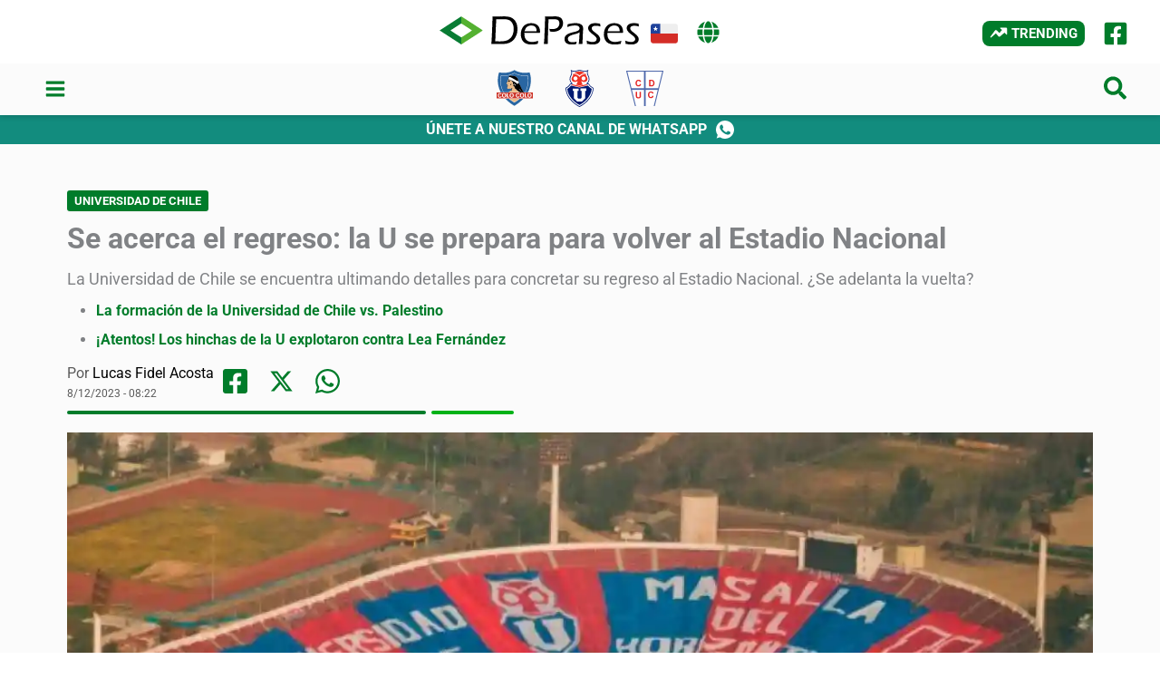

--- FILE ---
content_type: text/html; charset=UTF-8
request_url: https://cl.depases.com/udechile/se-acerca-el-regreso-la-u-se-prepara-para-volver-al-estadio-nacional-20231208/?
body_size: 64066
content:
<!DOCTYPE html><html lang="es"><head><meta charset="UTF-8"/>
<script>var __ezHttpConsent={setByCat:function(src,tagType,attributes,category,force,customSetScriptFn=null){var setScript=function(){if(force||window.ezTcfConsent[category]){if(typeof customSetScriptFn==='function'){customSetScriptFn();}else{var scriptElement=document.createElement(tagType);scriptElement.src=src;attributes.forEach(function(attr){for(var key in attr){if(attr.hasOwnProperty(key)){scriptElement.setAttribute(key,attr[key]);}}});var firstScript=document.getElementsByTagName(tagType)[0];firstScript.parentNode.insertBefore(scriptElement,firstScript);}}};if(force||(window.ezTcfConsent&&window.ezTcfConsent.loaded)){setScript();}else if(typeof getEzConsentData==="function"){getEzConsentData().then(function(ezTcfConsent){if(ezTcfConsent&&ezTcfConsent.loaded){setScript();}else{console.error("cannot get ez consent data");force=true;setScript();}});}else{force=true;setScript();console.error("getEzConsentData is not a function");}},};</script>
<script>var ezTcfConsent=window.ezTcfConsent?window.ezTcfConsent:{loaded:false,store_info:false,develop_and_improve_services:false,measure_ad_performance:false,measure_content_performance:false,select_basic_ads:false,create_ad_profile:false,select_personalized_ads:false,create_content_profile:false,select_personalized_content:false,understand_audiences:false,use_limited_data_to_select_content:false,};function getEzConsentData(){return new Promise(function(resolve){document.addEventListener("ezConsentEvent",function(event){var ezTcfConsent=event.detail.ezTcfConsent;resolve(ezTcfConsent);});});}</script>
<script>if(typeof _setEzCookies!=='function'){function _setEzCookies(ezConsentData){var cookies=window.ezCookieQueue;for(var i=0;i<cookies.length;i++){var cookie=cookies[i];if(ezConsentData&&ezConsentData.loaded&&ezConsentData[cookie.tcfCategory]){document.cookie=cookie.name+"="+cookie.value;}}}}
window.ezCookieQueue=window.ezCookieQueue||[];if(typeof addEzCookies!=='function'){function addEzCookies(arr){window.ezCookieQueue=[...window.ezCookieQueue,...arr];}}
addEzCookies([]);if(window.ezTcfConsent&&window.ezTcfConsent.loaded){_setEzCookies(window.ezTcfConsent);}else if(typeof getEzConsentData==="function"){getEzConsentData().then(function(ezTcfConsent){if(ezTcfConsent&&ezTcfConsent.loaded){_setEzCookies(window.ezTcfConsent);}else{console.error("cannot get ez consent data");_setEzCookies(window.ezTcfConsent);}});}else{console.error("getEzConsentData is not a function");_setEzCookies(window.ezTcfConsent);}</script>
<script data-ezscrex='false' data-cfasync='false' data-pagespeed-no-defer>var __ez=__ez||{};__ez.stms=Date.now();__ez.evt={};__ez.script={};__ez.ck=__ez.ck||{};__ez.template={};__ez.template.isOrig=true;__ez.queue=__ez.queue||function(){var e=0,i=0,t=[],n=!1,o=[],r=[],s=!0,a=function(e,i,n,o,r,s,a){var l=arguments.length>7&&void 0!==arguments[7]?arguments[7]:window,d=this;this.name=e,this.funcName=i,this.parameters=null===n?null:w(n)?n:[n],this.isBlock=o,this.blockedBy=r,this.deleteWhenComplete=s,this.isError=!1,this.isComplete=!1,this.isInitialized=!1,this.proceedIfError=a,this.fWindow=l,this.isTimeDelay=!1,this.process=function(){f("... func = "+e),d.isInitialized=!0,d.isComplete=!0,f("... func.apply: "+e);var i=d.funcName.split("."),n=null,o=this.fWindow||window;i.length>3||(n=3===i.length?o[i[0]][i[1]][i[2]]:2===i.length?o[i[0]][i[1]]:o[d.funcName]),null!=n&&n.apply(null,this.parameters),!0===d.deleteWhenComplete&&delete t[e],!0===d.isBlock&&(f("----- F'D: "+d.name),m())}},l=function(e,i,t,n,o,r,s){var a=arguments.length>7&&void 0!==arguments[7]?arguments[7]:window,l=this;this.name=e,this.path=i,this.async=o,this.defer=r,this.isBlock=t,this.blockedBy=n,this.isInitialized=!1,this.isError=!1,this.isComplete=!1,this.proceedIfError=s,this.fWindow=a,this.isTimeDelay=!1,this.isPath=function(e){return"/"===e[0]&&"/"!==e[1]},this.getSrc=function(e){return void 0!==window.__ezScriptHost&&this.isPath(e)&&"banger.js"!==this.name?window.__ezScriptHost+e:e},this.process=function(){l.isInitialized=!0,f("... file = "+e);var i=this.fWindow?this.fWindow.document:document,t=i.createElement("script");t.src=this.getSrc(this.path),!0===o?t.async=!0:!0===r&&(t.defer=!0),t.onerror=function(){var e={url:window.location.href,name:l.name,path:l.path,user_agent:window.navigator.userAgent};"undefined"!=typeof _ezaq&&(e.pageview_id=_ezaq.page_view_id);var i=encodeURIComponent(JSON.stringify(e)),t=new XMLHttpRequest;t.open("GET","//g.ezoic.net/ezqlog?d="+i,!0),t.send(),f("----- ERR'D: "+l.name),l.isError=!0,!0===l.isBlock&&m()},t.onreadystatechange=t.onload=function(){var e=t.readyState;f("----- F'D: "+l.name),e&&!/loaded|complete/.test(e)||(l.isComplete=!0,!0===l.isBlock&&m())},i.getElementsByTagName("head")[0].appendChild(t)}},d=function(e,i){this.name=e,this.path="",this.async=!1,this.defer=!1,this.isBlock=!1,this.blockedBy=[],this.isInitialized=!0,this.isError=!1,this.isComplete=i,this.proceedIfError=!1,this.isTimeDelay=!1,this.process=function(){}};function c(e,i,n,s,a,d,c,u,f){var m=new l(e,i,n,s,a,d,c,f);!0===u?o[e]=m:r[e]=m,t[e]=m,h(m)}function h(e){!0!==u(e)&&0!=s&&e.process()}function u(e){if(!0===e.isTimeDelay&&!1===n)return f(e.name+" blocked = TIME DELAY!"),!0;if(w(e.blockedBy))for(var i=0;i<e.blockedBy.length;i++){var o=e.blockedBy[i];if(!1===t.hasOwnProperty(o))return f(e.name+" blocked = "+o),!0;if(!0===e.proceedIfError&&!0===t[o].isError)return!1;if(!1===t[o].isComplete)return f(e.name+" blocked = "+o),!0}return!1}function f(e){var i=window.location.href,t=new RegExp("[?&]ezq=([^&#]*)","i").exec(i);"1"===(t?t[1]:null)&&console.debug(e)}function m(){++e>200||(f("let's go"),p(o),p(r))}function p(e){for(var i in e)if(!1!==e.hasOwnProperty(i)){var t=e[i];!0===t.isComplete||u(t)||!0===t.isInitialized||!0===t.isError?!0===t.isError?f(t.name+": error"):!0===t.isComplete?f(t.name+": complete already"):!0===t.isInitialized&&f(t.name+": initialized already"):t.process()}}function w(e){return"[object Array]"==Object.prototype.toString.call(e)}return window.addEventListener("load",(function(){setTimeout((function(){n=!0,f("TDELAY -----"),m()}),5e3)}),!1),{addFile:c,addFileOnce:function(e,i,n,o,r,s,a,l,d){t[e]||c(e,i,n,o,r,s,a,l,d)},addDelayFile:function(e,i){var n=new l(e,i,!1,[],!1,!1,!0);n.isTimeDelay=!0,f(e+" ...  FILE! TDELAY"),r[e]=n,t[e]=n,h(n)},addFunc:function(e,n,s,l,d,c,u,f,m,p){!0===c&&(e=e+"_"+i++);var w=new a(e,n,s,l,d,u,f,p);!0===m?o[e]=w:r[e]=w,t[e]=w,h(w)},addDelayFunc:function(e,i,n){var o=new a(e,i,n,!1,[],!0,!0);o.isTimeDelay=!0,f(e+" ...  FUNCTION! TDELAY"),r[e]=o,t[e]=o,h(o)},items:t,processAll:m,setallowLoad:function(e){s=e},markLoaded:function(e){if(e&&0!==e.length){if(e in t){var i=t[e];!0===i.isComplete?f(i.name+" "+e+": error loaded duplicate"):(i.isComplete=!0,i.isInitialized=!0)}else t[e]=new d(e,!0);f("markLoaded dummyfile: "+t[e].name)}},logWhatsBlocked:function(){for(var e in t)!1!==t.hasOwnProperty(e)&&u(t[e])}}}();__ez.evt.add=function(e,t,n){e.addEventListener?e.addEventListener(t,n,!1):e.attachEvent?e.attachEvent("on"+t,n):e["on"+t]=n()},__ez.evt.remove=function(e,t,n){e.removeEventListener?e.removeEventListener(t,n,!1):e.detachEvent?e.detachEvent("on"+t,n):delete e["on"+t]};__ez.script.add=function(e){var t=document.createElement("script");t.src=e,t.async=!0,t.type="text/javascript",document.getElementsByTagName("head")[0].appendChild(t)};__ez.dot=__ez.dot||{};__ez.queue.addFileOnce('/detroitchicago/boise.js', '//go.ezodn.com/detroitchicago/boise.js?gcb=195-2&cb=5', true, [], true, false, true, false);__ez.queue.addFileOnce('/parsonsmaize/abilene.js', '//go.ezodn.com/parsonsmaize/abilene.js?gcb=195-2&cb=e80eca0cdb', true, [], true, false, true, false);__ez.queue.addFileOnce('/parsonsmaize/mulvane.js', '//go.ezodn.com/parsonsmaize/mulvane.js?gcb=195-2&cb=e75e48eec0', true, ['/parsonsmaize/abilene.js'], true, false, true, false);__ez.queue.addFileOnce('/detroitchicago/birmingham.js', '//go.ezodn.com/detroitchicago/birmingham.js?gcb=195-2&cb=539c47377c', true, ['/parsonsmaize/abilene.js'], true, false, true, false);</script>
<script data-ezscrex="false" type="text/javascript" data-cfasync="false">window._ezaq = Object.assign({"ad_cache_level":0,"adpicker_placement_cnt":0,"ai_placeholder_cache_level":0,"ai_placeholder_placement_cnt":-1,"article_category":"Universidad de Chile","author":"Lucas Fidel Acosta","domain":"depases.com","domain_id":426286,"ezcache_level":0,"ezcache_skip_code":0,"has_bad_image":0,"has_bad_words":0,"is_sitespeed":0,"lt_cache_level":0,"publish_date":"2023-12-08","response_size":311043,"response_size_orig":305231,"response_time_orig":0,"template_id":5,"url":"https://cl.depases.com/udechile/se-acerca-el-regreso-la-u-se-prepara-para-volver-al-estadio-nacional-20231208/","word_count":0,"worst_bad_word_level":0}, typeof window._ezaq !== "undefined" ? window._ezaq : {});__ez.queue.markLoaded('ezaqBaseReady');</script>
<script type='text/javascript' data-ezscrex='false' data-cfasync='false'>
window.ezAnalyticsStatic = true;
window._ez_send_requests_through_ezoic = true;window.ezWp = true;
function analyticsAddScript(script) {
	var ezDynamic = document.createElement('script');
	ezDynamic.type = 'text/javascript';
	ezDynamic.innerHTML = script;
	document.head.appendChild(ezDynamic);
}
function getCookiesWithPrefix() {
    var allCookies = document.cookie.split(';');
    var cookiesWithPrefix = {};

    for (var i = 0; i < allCookies.length; i++) {
        var cookie = allCookies[i].trim();

        for (var j = 0; j < arguments.length; j++) {
            var prefix = arguments[j];
            if (cookie.indexOf(prefix) === 0) {
                var cookieParts = cookie.split('=');
                var cookieName = cookieParts[0];
                var cookieValue = cookieParts.slice(1).join('=');
                cookiesWithPrefix[cookieName] = decodeURIComponent(cookieValue);
                break; // Once matched, no need to check other prefixes
            }
        }
    }

    return cookiesWithPrefix;
}
function productAnalytics() {
	var d = {"dhh":"//go.ezodn.com","pr":[6,3],"omd5":"2f8d079da5c5563c634ab0f4baadde49","nar":"risk score"};
	d.u = _ezaq.url;
	d.p = _ezaq.page_view_id;
	d.v = _ezaq.visit_uuid;
	d.ab = _ezaq.ab_test_id;
	d.e = JSON.stringify(_ezaq);
	d.ref = document.referrer;
	d.c = getCookiesWithPrefix('active_template', 'ez', 'lp_');
	if(typeof ez_utmParams !== 'undefined') {
		d.utm = ez_utmParams;
	}

	var dataText = JSON.stringify(d);
	var xhr = new XMLHttpRequest();
	xhr.open('POST','//g.ezoic.net/ezais/analytics?cb=1', true);
	xhr.onload = function () {
		if (xhr.status!=200) {
            return;
		}

        if(document.readyState !== 'loading') {
            analyticsAddScript(xhr.response);
            return;
        }

        var eventFunc = function() {
            if(document.readyState === 'loading') {
                return;
            }
            document.removeEventListener('readystatechange', eventFunc, false);
            analyticsAddScript(xhr.response);
        };

        document.addEventListener('readystatechange', eventFunc, false);
	};
	xhr.setRequestHeader('Content-Type','text/plain');
	xhr.send(dataText);
}
__ez.queue.addFunc("productAnalytics", "productAnalytics", null, true, ['ezaqBaseReady'], false, false, false, true);
</script><base href="https://cl.depases.com/udechile/se-acerca-el-regreso-la-u-se-prepara-para-volver-al-estadio-nacional-20231208/"/>

<meta name="viewport" content="width=device-width, initial-scale=1"/>
	<link rel="profile" href="https://gmpg.org/xfn/11"/> 
	<link rel="preload" href="https://cl.depases.com/wp-content/astra-local-fonts/inter/UcC73FwrK3iLTeHuS_nVMrMxCp50SjIa1ZL7.woff2" as="font" type="font/woff2" crossorigin=""/><link rel="preload" href="https://cl.depases.com/wp-content/astra-local-fonts/roboto/KFO7CnqEu92Fr1ME7kSn66aGLdTylUAMa3yUBA.woff2" as="font" type="font/woff2" crossorigin=""/><meta name="robots" content="index, follow, max-image-preview:large, max-snippet:-1, max-video-preview:-1"/>

	<!-- This site is optimized with the Yoast SEO plugin v26.8 - https://yoast.com/product/yoast-seo-wordpress/ -->
	<title>Se acerca el regreso: la U se prepara para volver al Estadio Nacional</title>
	<meta name="description" content="La Universidad de Chile se encuentra ultimando detalles para concretar su regreso al Estadio Nacional. ¿Se adelanta la vuelta?"/>
	<link rel="canonical" href="https://cl.depases.com/udechile/se-acerca-el-regreso-la-u-se-prepara-para-volver-al-estadio-nacional-20231208/"/>
	<meta property="og:locale" content="es_ES"/>
	<meta property="og:type" content="article"/>
	<meta property="og:title" content="Se acerca el regreso: la U se prepara para volver al Estadio Nacional"/>
	<meta property="og:description" content="La Universidad de Chile se encuentra ultimando detalles para concretar su regreso al Estadio Nacional. ¿Se adelanta la vuelta?"/>
	<meta property="og:url" content="https://cl.depases.com/udechile/se-acerca-el-regreso-la-u-se-prepara-para-volver-al-estadio-nacional-20231208/"/>
	<meta property="og:site_name" content="DePases Chile"/>
	<meta property="article:publisher" content="https://facebook.com/DePasesCL"/>
	<meta property="article:author" content="https://www.facebook.com/fidel.9.12"/>
	<meta property="article:published_time" content="2023-12-08T12:22:47+00:00"/>
	<meta property="article:modified_time" content="2023-12-08T12:22:52+00:00"/>
	<meta property="og:image" content="https://cl.depases.com/wp-content/uploads/2023/11/estadio-nac.webp"/>
	<meta property="og:image:width" content="1200"/>
	<meta property="og:image:height" content="675"/>
	<meta property="og:image:type" content="image/webp"/>
	<meta name="author" content="Lucas Fidel Acosta"/>
	<meta name="twitter:card" content="summary_large_image"/>
	<meta name="twitter:creator" content="@fidel_9_12"/>
	<meta name="twitter:label1" content="Escrito por"/>
	<meta name="twitter:data1" content="Lucas Fidel Acosta"/>
	<meta name="twitter:label2" content="Tiempo de lectura"/>
	<meta name="twitter:data2" content="2 minutos"/>
	<script type="application/ld+json" class="yoast-schema-graph">{"@context":"https://schema.org","@graph":[{"@type":"NewsArticle","@id":"https://cl.depases.com/udechile/se-acerca-el-regreso-la-u-se-prepara-para-volver-al-estadio-nacional-20231208/#article","isPartOf":{"@id":"https://cl.depases.com/udechile/se-acerca-el-regreso-la-u-se-prepara-para-volver-al-estadio-nacional-20231208/"},"author":{"name":"Lucas Fidel Acosta","@id":"https://cl.depases.com/#/schema/person/ca124e76504f6622e9c1ccf278dbd731"},"headline":"Se acerca el regreso: la U se prepara para volver al Estadio Nacional","datePublished":"2023-12-08T12:22:47+00:00","dateModified":"2023-12-08T12:22:52+00:00","mainEntityOfPage":{"@id":"https://cl.depases.com/udechile/se-acerca-el-regreso-la-u-se-prepara-para-volver-al-estadio-nacional-20231208/"},"wordCount":381,"publisher":{"@id":"https://cl.depases.com/#organization"},"image":{"@id":"https://cl.depases.com/udechile/se-acerca-el-regreso-la-u-se-prepara-para-volver-al-estadio-nacional-20231208/#primaryimage"},"thumbnailUrl":"https://cl.depases.com/wp-content/uploads/2023/11/estadio-nac.webp","keywords":["Estadio Nacional","Universidad de Chile"],"articleSection":["Universidad de Chile"],"inLanguage":"es"},{"@type":["WebPage","ItemPage"],"@id":"https://cl.depases.com/udechile/se-acerca-el-regreso-la-u-se-prepara-para-volver-al-estadio-nacional-20231208/","url":"https://cl.depases.com/udechile/se-acerca-el-regreso-la-u-se-prepara-para-volver-al-estadio-nacional-20231208/","name":"Se acerca el regreso: la U se prepara para volver al Estadio Nacional","isPartOf":{"@id":"https://cl.depases.com/#website"},"primaryImageOfPage":{"@id":"https://cl.depases.com/udechile/se-acerca-el-regreso-la-u-se-prepara-para-volver-al-estadio-nacional-20231208/#primaryimage"},"image":{"@id":"https://cl.depases.com/udechile/se-acerca-el-regreso-la-u-se-prepara-para-volver-al-estadio-nacional-20231208/#primaryimage"},"thumbnailUrl":"https://cl.depases.com/wp-content/uploads/2023/11/estadio-nac.webp","datePublished":"2023-12-08T12:22:47+00:00","dateModified":"2023-12-08T12:22:52+00:00","description":"La Universidad de Chile se encuentra ultimando detalles para concretar su regreso al Estadio Nacional. ¿Se adelanta la vuelta?","breadcrumb":{"@id":"https://cl.depases.com/udechile/se-acerca-el-regreso-la-u-se-prepara-para-volver-al-estadio-nacional-20231208/#breadcrumb"},"inLanguage":"es","potentialAction":[{"@type":"ReadAction","target":["https://cl.depases.com/udechile/se-acerca-el-regreso-la-u-se-prepara-para-volver-al-estadio-nacional-20231208/"]}]},{"@type":"ImageObject","inLanguage":"es","@id":"https://cl.depases.com/udechile/se-acerca-el-regreso-la-u-se-prepara-para-volver-al-estadio-nacional-20231208/#primaryimage","url":"https://cl.depases.com/wp-content/uploads/2023/11/estadio-nac.webp","contentUrl":"https://cl.depases.com/wp-content/uploads/2023/11/estadio-nac.webp","width":1200,"height":675,"caption":"Universidad de Chile Estadio Nacional"},{"@type":"BreadcrumbList","@id":"https://cl.depases.com/udechile/se-acerca-el-regreso-la-u-se-prepara-para-volver-al-estadio-nacional-20231208/#breadcrumb","itemListElement":[{"@type":"ListItem","position":1,"name":"Portada","item":"https://cl.depases.com/"},{"@type":"ListItem","position":2,"name":"Se acerca el regreso: la U se prepara para volver al Estadio Nacional"}]},{"@type":"WebSite","@id":"https://cl.depases.com/#website","url":"https://cl.depases.com/","name":"DePases Chile","description":"Noticias y mercado de pases del fútbol chileno","publisher":{"@id":"https://cl.depases.com/#organization"},"potentialAction":[{"@type":"SearchAction","target":{"@type":"EntryPoint","urlTemplate":"https://cl.depases.com/?s={search_term_string}"},"query-input":{"@type":"PropertyValueSpecification","valueRequired":true,"valueName":"search_term_string"}}],"inLanguage":"es"},{"@type":"Organization","@id":"https://cl.depases.com/#organization","name":"DePases Chile","url":"https://cl.depases.com/","logo":{"@type":"ImageObject","inLanguage":"es","@id":"https://cl.depases.com/#/schema/logo/image/","url":"https://cl.depases.com/wp-content/uploads/2023/01/LogoDePases800.png","contentUrl":"https://cl.depases.com/wp-content/uploads/2023/01/LogoDePases800.png","width":800,"height":113,"caption":"DePases Chile"},"image":{"@id":"https://cl.depases.com/#/schema/logo/image/"},"sameAs":["https://facebook.com/DePasesCL"]},{"@type":"Person","@id":"https://cl.depases.com/#/schema/person/ca124e76504f6622e9c1ccf278dbd731","name":"Lucas Fidel Acosta","image":{"@type":"ImageObject","inLanguage":"es","@id":"https://cl.depases.com/#/schema/person/image/","url":"https://secure.gravatar.com/avatar/9aab55f2dcc24ab1830e60c100ae93e8fd2f29e56914cb3e4fea38df17ccffa9?s=96&d=mm&r=g","contentUrl":"https://secure.gravatar.com/avatar/9aab55f2dcc24ab1830e60c100ae93e8fd2f29e56914cb3e4fea38df17ccffa9?s=96&d=mm&r=g","caption":"Lucas Fidel Acosta"},"description":"CEO y redactor en DePases y River Crítico.","sameAs":["https://rivercritico.com/","https://www.facebook.com/fidel.9.12","https://www.instagram.com/fidel.9.12","https://x.com/fidel_9_12"],"url":"https://cl.depases.com/redactor/lucas-fidel-acosta/"}]}</script>
	<!-- / Yoast SEO plugin. -->


<style id="wp-img-auto-sizes-contain-inline-css">
img:is([sizes=auto i],[sizes^="auto," i]){contain-intrinsic-size:3000px 1500px}
/*# sourceURL=wp-img-auto-sizes-contain-inline-css */
</style>
<link rel="stylesheet" id="astra-google-fonts-css" href="//cl.depases.com/wp-content/astra-local-fonts/astra-local-fonts.css?ver=4.12.1" media="all"/>
<style id="wp-block-library-inline-css">
:root{--wp-block-synced-color:#7a00df;--wp-block-synced-color--rgb:122,0,223;--wp-bound-block-color:var(--wp-block-synced-color);--wp-editor-canvas-background:#ddd;--wp-admin-theme-color:#007cba;--wp-admin-theme-color--rgb:0,124,186;--wp-admin-theme-color-darker-10:#006ba1;--wp-admin-theme-color-darker-10--rgb:0,107,160.5;--wp-admin-theme-color-darker-20:#005a87;--wp-admin-theme-color-darker-20--rgb:0,90,135;--wp-admin-border-width-focus:2px}@media (min-resolution:192dpi){:root{--wp-admin-border-width-focus:1.5px}}.wp-element-button{cursor:pointer}:root .has-very-light-gray-background-color{background-color:#eee}:root .has-very-dark-gray-background-color{background-color:#313131}:root .has-very-light-gray-color{color:#eee}:root .has-very-dark-gray-color{color:#313131}:root .has-vivid-green-cyan-to-vivid-cyan-blue-gradient-background{background:linear-gradient(135deg,#00d084,#0693e3)}:root .has-purple-crush-gradient-background{background:linear-gradient(135deg,#34e2e4,#4721fb 50%,#ab1dfe)}:root .has-hazy-dawn-gradient-background{background:linear-gradient(135deg,#faaca8,#dad0ec)}:root .has-subdued-olive-gradient-background{background:linear-gradient(135deg,#fafae1,#67a671)}:root .has-atomic-cream-gradient-background{background:linear-gradient(135deg,#fdd79a,#004a59)}:root .has-nightshade-gradient-background{background:linear-gradient(135deg,#330968,#31cdcf)}:root .has-midnight-gradient-background{background:linear-gradient(135deg,#020381,#2874fc)}:root{--wp--preset--font-size--normal:16px;--wp--preset--font-size--huge:42px}.has-regular-font-size{font-size:1em}.has-larger-font-size{font-size:2.625em}.has-normal-font-size{font-size:var(--wp--preset--font-size--normal)}.has-huge-font-size{font-size:var(--wp--preset--font-size--huge)}.has-text-align-center{text-align:center}.has-text-align-left{text-align:left}.has-text-align-right{text-align:right}.has-fit-text{white-space:nowrap!important}#end-resizable-editor-section{display:none}.aligncenter{clear:both}.items-justified-left{justify-content:flex-start}.items-justified-center{justify-content:center}.items-justified-right{justify-content:flex-end}.items-justified-space-between{justify-content:space-between}.screen-reader-text{border:0;clip-path:inset(50%);height:1px;margin:-1px;overflow:hidden;padding:0;position:absolute;width:1px;word-wrap:normal!important}.screen-reader-text:focus{background-color:#ddd;clip-path:none;color:#444;display:block;font-size:1em;height:auto;left:5px;line-height:normal;padding:15px 23px 14px;text-decoration:none;top:5px;width:auto;z-index:100000}html :where(.has-border-color){border-style:solid}html :where([style*=border-top-color]){border-top-style:solid}html :where([style*=border-right-color]){border-right-style:solid}html :where([style*=border-bottom-color]){border-bottom-style:solid}html :where([style*=border-left-color]){border-left-style:solid}html :where([style*=border-width]){border-style:solid}html :where([style*=border-top-width]){border-top-style:solid}html :where([style*=border-right-width]){border-right-style:solid}html :where([style*=border-bottom-width]){border-bottom-style:solid}html :where([style*=border-left-width]){border-left-style:solid}html :where(img[class*=wp-image-]){height:auto;max-width:100%}:where(figure){margin:0 0 1em}html :where(.is-position-sticky){--wp-admin--admin-bar--position-offset:var(--wp-admin--admin-bar--height,0px)}@media screen and (max-width:600px){html :where(.is-position-sticky){--wp-admin--admin-bar--position-offset:0px}}
/*wp_block_styles_on_demand_placeholder:697110bba6493*/
/*# sourceURL=wp-block-library-inline-css */
</style>
<link rel="stylesheet" id="spectra-pro-block-css-css" href="//cl.depases.com/wp-content/plugins/spectra-pro/dist/style-blocks.css?ver=1.2.1" media="all"/>
<link rel="stylesheet" id="uagb-slick-css-css" href="//cl.depases.com/wp-content/plugins/spectra-pro/assets/css/slick.min.css?ver=2.19.18" media="all"/>
<link rel="stylesheet" id="uagb-block-positioning-css-css" href="//cl.depases.com/wp-content/plugins/ultimate-addons-for-gutenberg/assets/css/spectra-block-positioning.min.css?ver=2.19.18" media="all"/>
<link rel="stylesheet" id="uag-style-4070-css" href="//cl.depases.com/wp-content/uploads/uag-plugin/assets/4000/uag-css-4070.css?ver=1769017530" media="all"/>
<link rel="stylesheet" id="astra-addon-css-css" href="//cl.depases.com/wp-content/uploads/astra-addon/astra-addon-6803852a7ea551-02209108.css?ver=4.10.0" media="all"/>
<style id="astra-addon-css-inline-css">
#content:before{content:"921";position:absolute;overflow:hidden;opacity:0;visibility:hidden;}.blog-layout-2{position:relative;}.single .ast-author-details .author-title{color:#007c2a;}.single.ast-page-builder-template .ast-single-author-box{padding:2em 20px;}.single.ast-separate-container .ast-author-meta{padding:3em;}@media (max-width:921px){.single.ast-separate-container .ast-author-meta{padding:1.5em 2.14em;}.single .ast-author-meta .post-author-avatar{margin-bottom:1em;}.ast-separate-container .ast-grid-2 .ast-article-post,.ast-separate-container .ast-grid-3 .ast-article-post,.ast-separate-container .ast-grid-4 .ast-article-post{width:100%;}.ast-separate-container .ast-grid-md-1 .ast-article-post{width:100%;}.ast-separate-container .ast-grid-md-2 .ast-article-post.ast-separate-posts,.ast-separate-container .ast-grid-md-3 .ast-article-post.ast-separate-posts,.ast-separate-container .ast-grid-md-4 .ast-article-post.ast-separate-posts{padding:0 .75em 0;}.blog-layout-1 .post-content,.blog-layout-1 .ast-blog-featured-section{float:none;}.ast-separate-container .ast-article-post.remove-featured-img-padding.has-post-thumbnail .blog-layout-1 .post-content .ast-blog-featured-section:first-child .square .posted-on{margin-top:0;}.ast-separate-container .ast-article-post.remove-featured-img-padding.has-post-thumbnail .blog-layout-1 .post-content .ast-blog-featured-section:first-child .circle .posted-on{margin-top:1em;}.ast-separate-container .ast-article-post.remove-featured-img-padding .blog-layout-1 .post-content .ast-blog-featured-section:first-child .post-thumb-img-content{margin-top:-1.5em;}.ast-separate-container .ast-article-post.remove-featured-img-padding .blog-layout-1 .post-thumb-img-content{margin-left:-2.14em;margin-right:-2.14em;}.ast-separate-container .ast-article-single.remove-featured-img-padding .single-layout-1 .entry-header .post-thumb-img-content:first-child{margin-top:-1.5em;}.ast-separate-container .ast-article-single.remove-featured-img-padding .single-layout-1 .post-thumb-img-content{margin-left:-2.14em;margin-right:-2.14em;}.ast-separate-container.ast-blog-grid-2 .ast-article-post.remove-featured-img-padding.has-post-thumbnail .blog-layout-1 .post-content .ast-blog-featured-section .square .posted-on,.ast-separate-container.ast-blog-grid-3 .ast-article-post.remove-featured-img-padding.has-post-thumbnail .blog-layout-1 .post-content .ast-blog-featured-section .square .posted-on,.ast-separate-container.ast-blog-grid-4 .ast-article-post.remove-featured-img-padding.has-post-thumbnail .blog-layout-1 .post-content .ast-blog-featured-section .square .posted-on{margin-left:-1.5em;margin-right:-1.5em;}.ast-separate-container.ast-blog-grid-2 .ast-article-post.remove-featured-img-padding.has-post-thumbnail .blog-layout-1 .post-content .ast-blog-featured-section .circle .posted-on,.ast-separate-container.ast-blog-grid-3 .ast-article-post.remove-featured-img-padding.has-post-thumbnail .blog-layout-1 .post-content .ast-blog-featured-section .circle .posted-on,.ast-separate-container.ast-blog-grid-4 .ast-article-post.remove-featured-img-padding.has-post-thumbnail .blog-layout-1 .post-content .ast-blog-featured-section .circle .posted-on{margin-left:-0.5em;margin-right:-0.5em;}.ast-separate-container.ast-blog-grid-2 .ast-article-post.remove-featured-img-padding.has-post-thumbnail .blog-layout-1 .post-content .ast-blog-featured-section:first-child .square .posted-on,.ast-separate-container.ast-blog-grid-3 .ast-article-post.remove-featured-img-padding.has-post-thumbnail .blog-layout-1 .post-content .ast-blog-featured-section:first-child .square .posted-on,.ast-separate-container.ast-blog-grid-4 .ast-article-post.remove-featured-img-padding.has-post-thumbnail .blog-layout-1 .post-content .ast-blog-featured-section:first-child .square .posted-on{margin-top:0;}.ast-separate-container.ast-blog-grid-2 .ast-article-post.remove-featured-img-padding.has-post-thumbnail .blog-layout-1 .post-content .ast-blog-featured-section:first-child .circle .posted-on,.ast-separate-container.ast-blog-grid-3 .ast-article-post.remove-featured-img-padding.has-post-thumbnail .blog-layout-1 .post-content .ast-blog-featured-section:first-child .circle .posted-on,.ast-separate-container.ast-blog-grid-4 .ast-article-post.remove-featured-img-padding.has-post-thumbnail .blog-layout-1 .post-content .ast-blog-featured-section:first-child .circle .posted-on{margin-top:1em;}.ast-separate-container.ast-blog-grid-2 .ast-article-post.remove-featured-img-padding .blog-layout-1 .post-content .ast-blog-featured-section:first-child .post-thumb-img-content,.ast-separate-container.ast-blog-grid-3 .ast-article-post.remove-featured-img-padding .blog-layout-1 .post-content .ast-blog-featured-section:first-child .post-thumb-img-content,.ast-separate-container.ast-blog-grid-4 .ast-article-post.remove-featured-img-padding .blog-layout-1 .post-content .ast-blog-featured-section:first-child .post-thumb-img-content{margin-top:-1.5em;}.ast-separate-container.ast-blog-grid-2 .ast-article-post.remove-featured-img-padding .blog-layout-1 .post-thumb-img-content,.ast-separate-container.ast-blog-grid-3 .ast-article-post.remove-featured-img-padding .blog-layout-1 .post-thumb-img-content,.ast-separate-container.ast-blog-grid-4 .ast-article-post.remove-featured-img-padding .blog-layout-1 .post-thumb-img-content{margin-left:-1.5em;margin-right:-1.5em;}.blog-layout-2{display:flex;flex-direction:column-reverse;}.ast-separate-container .blog-layout-3,.ast-separate-container .blog-layout-1{display:block;}.ast-plain-container .ast-grid-2 .ast-article-post,.ast-plain-container .ast-grid-3 .ast-article-post,.ast-plain-container .ast-grid-4 .ast-article-post,.ast-page-builder-template .ast-grid-2 .ast-article-post,.ast-page-builder-template .ast-grid-3 .ast-article-post,.ast-page-builder-template .ast-grid-4 .ast-article-post{width:100%;}.ast-separate-container .ast-blog-layout-4-grid .ast-article-post{display:flex;}}@media (max-width:921px){.ast-separate-container .ast-article-post.remove-featured-img-padding.has-post-thumbnail .blog-layout-1 .post-content .ast-blog-featured-section .square .posted-on{margin-top:0;margin-left:-2.14em;}.ast-separate-container .ast-article-post.remove-featured-img-padding.has-post-thumbnail .blog-layout-1 .post-content .ast-blog-featured-section .circle .posted-on{margin-top:0;margin-left:-1.14em;}}@media (min-width:922px){.ast-separate-container.ast-blog-grid-2 .ast-archive-description,.ast-separate-container.ast-blog-grid-3 .ast-archive-description,.ast-separate-container.ast-blog-grid-4 .ast-archive-description{margin-bottom:1.33333em;}.blog-layout-2.ast-no-thumb .post-content,.blog-layout-3.ast-no-thumb .post-content{width:calc(100% - 5.714285714em);}.blog-layout-2.ast-no-thumb.ast-no-date-box .post-content,.blog-layout-3.ast-no-thumb.ast-no-date-box .post-content{width:100%;}.ast-separate-container .ast-grid-2 .ast-article-post.ast-separate-posts,.ast-separate-container .ast-grid-3 .ast-article-post.ast-separate-posts,.ast-separate-container .ast-grid-4 .ast-article-post.ast-separate-posts{border-bottom:0;}.ast-separate-container .ast-grid-2 > .site-main > .ast-row:before,.ast-separate-container .ast-grid-2 > .site-main > .ast-row:after,.ast-separate-container .ast-grid-3 > .site-main > .ast-row:before,.ast-separate-container .ast-grid-3 > .site-main > .ast-row:after,.ast-separate-container .ast-grid-4 > .site-main > .ast-row:before,.ast-separate-container .ast-grid-4 > .site-main > .ast-row:after{flex-basis:0;width:0;}.ast-separate-container .ast-grid-2 .ast-article-post,.ast-separate-container .ast-grid-3 .ast-article-post,.ast-separate-container .ast-grid-4 .ast-article-post{display:flex;padding:0;}.ast-plain-container .ast-grid-2 > .site-main > .ast-row,.ast-plain-container .ast-grid-3 > .site-main > .ast-row,.ast-plain-container .ast-grid-4 > .site-main > .ast-row,.ast-page-builder-template .ast-grid-2 > .site-main > .ast-row,.ast-page-builder-template .ast-grid-3 > .site-main > .ast-row,.ast-page-builder-template .ast-grid-4 > .site-main > .ast-row{margin-left:-1em;margin-right:-1em;display:flex;flex-flow:row wrap;align-items:stretch;}.ast-plain-container .ast-grid-2 > .site-main > .ast-row:before,.ast-plain-container .ast-grid-2 > .site-main > .ast-row:after,.ast-plain-container .ast-grid-3 > .site-main > .ast-row:before,.ast-plain-container .ast-grid-3 > .site-main > .ast-row:after,.ast-plain-container .ast-grid-4 > .site-main > .ast-row:before,.ast-plain-container .ast-grid-4 > .site-main > .ast-row:after,.ast-page-builder-template .ast-grid-2 > .site-main > .ast-row:before,.ast-page-builder-template .ast-grid-2 > .site-main > .ast-row:after,.ast-page-builder-template .ast-grid-3 > .site-main > .ast-row:before,.ast-page-builder-template .ast-grid-3 > .site-main > .ast-row:after,.ast-page-builder-template .ast-grid-4 > .site-main > .ast-row:before,.ast-page-builder-template .ast-grid-4 > .site-main > .ast-row:after{flex-basis:0;width:0;}.ast-plain-container .ast-grid-2 .ast-article-post,.ast-plain-container .ast-grid-3 .ast-article-post,.ast-plain-container .ast-grid-4 .ast-article-post,.ast-page-builder-template .ast-grid-2 .ast-article-post,.ast-page-builder-template .ast-grid-3 .ast-article-post,.ast-page-builder-template .ast-grid-4 .ast-article-post{display:flex;}.ast-plain-container .ast-grid-2 .ast-article-post:last-child,.ast-plain-container .ast-grid-3 .ast-article-post:last-child,.ast-plain-container .ast-grid-4 .ast-article-post:last-child,.ast-page-builder-template .ast-grid-2 .ast-article-post:last-child,.ast-page-builder-template .ast-grid-3 .ast-article-post:last-child,.ast-page-builder-template .ast-grid-4 .ast-article-post:last-child{margin-bottom:1.5em;}.ast-separate-container .ast-grid-2 > .site-main > .ast-row,.ast-separate-container .ast-grid-3 > .site-main > .ast-row,.ast-separate-container .ast-grid-4 > .site-main > .ast-row{margin-left:-1em;margin-right:-1em;display:flex;flex-flow:row wrap;align-items:stretch;}.single .ast-author-meta .ast-author-details{display:flex;align-items:center;}.post-author-bio .author-title{margin-bottom:10px;}}@media (min-width:922px){.single .post-author-avatar,.single .post-author-bio{float:left;clear:right;}.single .ast-author-meta .post-author-avatar{margin-right:1.33333em;}.single .ast-author-meta .about-author-title-wrapper,.single .ast-author-meta .post-author-bio{text-align:left;}.blog-layout-2 .post-content{padding-right:2em;}.blog-layout-2.ast-no-date-box.ast-no-thumb .post-content{padding-right:0;}.blog-layout-3 .post-content{padding-left:2em;}.blog-layout-3.ast-no-date-box.ast-no-thumb .post-content{padding-left:0;}.ast-separate-container .ast-grid-2 .ast-article-post.ast-separate-posts:nth-child(2n+0),.ast-separate-container .ast-grid-2 .ast-article-post.ast-separate-posts:nth-child(2n+1),.ast-separate-container .ast-grid-3 .ast-article-post.ast-separate-posts:nth-child(2n+0),.ast-separate-container .ast-grid-3 .ast-article-post.ast-separate-posts:nth-child(2n+1),.ast-separate-container .ast-grid-4 .ast-article-post.ast-separate-posts:nth-child(2n+0),.ast-separate-container .ast-grid-4 .ast-article-post.ast-separate-posts:nth-child(2n+1){padding:0 1em 0;}}@media (max-width:544px){.ast-separate-container .ast-grid-sm-1 .ast-article-post{width:100%;}.ast-separate-container .ast-grid-sm-2 .ast-article-post.ast-separate-posts,.ast-separate-container .ast-grid-sm-3 .ast-article-post.ast-separate-posts,.ast-separate-container .ast-grid-sm-4 .ast-article-post.ast-separate-posts{padding:0 .5em 0;}.ast-separate-container .ast-grid-sm-1 .ast-article-post.ast-separate-posts{padding:0;}.ast-separate-container .ast-article-post.remove-featured-img-padding.has-post-thumbnail .blog-layout-1 .post-content .ast-blog-featured-section:first-child .circle .posted-on{margin-top:0.5em;}.ast-separate-container .ast-article-post.remove-featured-img-padding .blog-layout-1 .post-thumb-img-content,.ast-separate-container .ast-article-single.remove-featured-img-padding .single-layout-1 .post-thumb-img-content,.ast-separate-container.ast-blog-grid-2 .ast-article-post.remove-featured-img-padding.has-post-thumbnail .blog-layout-1 .post-content .ast-blog-featured-section .square .posted-on,.ast-separate-container.ast-blog-grid-3 .ast-article-post.remove-featured-img-padding.has-post-thumbnail .blog-layout-1 .post-content .ast-blog-featured-section .square .posted-on,.ast-separate-container.ast-blog-grid-4 .ast-article-post.remove-featured-img-padding.has-post-thumbnail .blog-layout-1 .post-content .ast-blog-featured-section .square .posted-on{margin-left:-1em;margin-right:-1em;}.ast-separate-container.ast-blog-grid-2 .ast-article-post.remove-featured-img-padding.has-post-thumbnail .blog-layout-1 .post-content .ast-blog-featured-section .circle .posted-on,.ast-separate-container.ast-blog-grid-3 .ast-article-post.remove-featured-img-padding.has-post-thumbnail .blog-layout-1 .post-content .ast-blog-featured-section .circle .posted-on,.ast-separate-container.ast-blog-grid-4 .ast-article-post.remove-featured-img-padding.has-post-thumbnail .blog-layout-1 .post-content .ast-blog-featured-section .circle .posted-on{margin-left:-0.5em;margin-right:-0.5em;}.ast-separate-container.ast-blog-grid-2 .ast-article-post.remove-featured-img-padding.has-post-thumbnail .blog-layout-1 .post-content .ast-blog-featured-section:first-child .circle .posted-on,.ast-separate-container.ast-blog-grid-3 .ast-article-post.remove-featured-img-padding.has-post-thumbnail .blog-layout-1 .post-content .ast-blog-featured-section:first-child .circle .posted-on,.ast-separate-container.ast-blog-grid-4 .ast-article-post.remove-featured-img-padding.has-post-thumbnail .blog-layout-1 .post-content .ast-blog-featured-section:first-child .circle .posted-on{margin-top:0.5em;}.ast-separate-container.ast-blog-grid-2 .ast-article-post.remove-featured-img-padding .blog-layout-1 .post-content .ast-blog-featured-section:first-child .post-thumb-img-content,.ast-separate-container.ast-blog-grid-3 .ast-article-post.remove-featured-img-padding .blog-layout-1 .post-content .ast-blog-featured-section:first-child .post-thumb-img-content,.ast-separate-container.ast-blog-grid-4 .ast-article-post.remove-featured-img-padding .blog-layout-1 .post-content .ast-blog-featured-section:first-child .post-thumb-img-content{margin-top:-1.33333em;}.ast-separate-container.ast-blog-grid-2 .ast-article-post.remove-featured-img-padding .blog-layout-1 .post-thumb-img-content,.ast-separate-container.ast-blog-grid-3 .ast-article-post.remove-featured-img-padding .blog-layout-1 .post-thumb-img-content,.ast-separate-container.ast-blog-grid-4 .ast-article-post.remove-featured-img-padding .blog-layout-1 .post-thumb-img-content{margin-left:-1em;margin-right:-1em;}.ast-separate-container .ast-grid-2 .ast-article-post .blog-layout-1,.ast-separate-container .ast-grid-2 .ast-article-post .blog-layout-2,.ast-separate-container .ast-grid-2 .ast-article-post .blog-layout-3{padding:1.33333em 1em;}.ast-separate-container .ast-grid-3 .ast-article-post .blog-layout-1,.ast-separate-container .ast-grid-4 .ast-article-post .blog-layout-1{padding:1.33333em 1em;}.single.ast-separate-container .ast-author-meta{padding:1.5em 1em;}}@media (max-width:544px){.ast-separate-container .ast-article-post.remove-featured-img-padding.has-post-thumbnail .blog-layout-1 .post-content .ast-blog-featured-section .square .posted-on{margin-left:-1em;}.ast-separate-container .ast-article-post.remove-featured-img-padding.has-post-thumbnail .blog-layout-1 .post-content .ast-blog-featured-section .circle .posted-on{margin-left:-0.5em;}}h1,h2,h3,h4,h5,h6{margin-bottom:20px;}@media (min-width:922px){.ast-hide-display-device-desktop{display:none;}[class^="astra-advanced-hook-"] .wp-block-query .wp-block-post-template .wp-block-post{width:100%;}}@media (min-width:545px) and (max-width:921px){.ast-hide-display-device-tablet{display:none;}}@media (max-width:544px){.ast-hide-display-device-mobile{display:none;}}.ast-article-post .ast-date-meta .posted-on,.ast-article-post .ast-date-meta .posted-on *{background:#007c2a;color:#ffffff;}.ast-article-post .ast-date-meta .posted-on .date-month,.ast-article-post .ast-date-meta .posted-on .date-year{color:#ffffff;}.ast-load-more:hover{color:#ffffff;border-color:#007c2a;background-color:#007c2a;}.ast-loader > div{background-color:#007c2a;}.ast-page-builder-template .ast-archive-description{margin-bottom:2em;}@media (min-width:922px){.ast-container{max-width:1240px;}}@media (min-width:993px){.ast-container{max-width:1240px;}}@media (min-width:1201px){.ast-container{max-width:1240px;}}.ast-desktop .ast-mm-widget-content .ast-mm-widget-item{padding:0;}.ast-header-break-point .menu-text + .icon-arrow,.ast-desktop .menu-link > .icon-arrow:first-child,.ast-header-break-point .main-header-menu > .menu-item > .menu-link .icon-arrow,.ast-header-break-point .astra-mm-highlight-label + .icon-arrow{display:none;}@media (min-width: 922px) {.ast-search-box.full-screen a.ast-search-item {display: inline-flex;width: 50%;}}:root {--ast-fs-search-submit-background: #007c2a;--ast-fs-search-text-color: #ffffff;--ast-fs-search-font-size: 1.3em;}.ast-search-box.full-screen .ast-search-wrapper .search-submit {width: 40px;height: 40px;}.ast-search-box.full-screen .ast-icon.icon-search svg {margin-top: 4px;margin-right: 0;}.ast-search-box.full-screen .ast-search-wrapper .search-submit:hover {background-color: #00b117;color: #ffffff;}.ast-search-box.full-screen .ast-search-wrapper {top: 40%;}.ast-search-box.full-screen a.ast-search-item:hover {background-color: transparent;}.ast-search-box.full-screen .ast-search--posttype-heading {padding-top: 24px;}.ast-search-box.full-screen .ast-search-item + .ast-search--posttype-heading {margin-top: 16px;}.ast-search-box.full-screen .ast-live-search-results {background: transparent;box-shadow: none;max-height: 300px;border: none;padding: 5px;}.full-screen label.ast-search--posttype-heading {border-color: #9E9E9E;color: #fafafa;font-size: 1.2em;}.ast-search-box.full-screen a.ast-search-item {color: #e2e2e2;font-size: 1em;}.full-screen label.ast-search--no-results-heading {padding: 1em 0;color: #e2e2e2;}.ast-advanced-headers-layout.ast-advanced-headers-layout-2 .ast-container{flex-direction:column;}.ast-advanced-headers-different-logo .advanced-header-logo,.ast-header-break-point .ast-has-mobile-header-logo .advanced-header-logo{display:inline-block;}.ast-header-break-point.ast-advanced-headers-different-logo .ast-has-mobile-header-logo .ast-mobile-header-logo{display:none;}.ast-advanced-headers-layout{width:100%;}.ast-header-break-point .ast-advanced-headers-parallax{background-attachment:fixed;}
/*# sourceURL=astra-addon-css-inline-css */
</style>
<link rel="stylesheet" id="astra-theme-css-css" href="//cl.depases.com/wp-content/themes/astra/assets/css/minified/main.min.css?ver=4.12.1" media="all"/>
<style id="astra-theme-css-inline-css">
:root{--ast-post-nav-space:0;--ast-container-default-xlg-padding:2.5em;--ast-container-default-lg-padding:2.5em;--ast-container-default-slg-padding:2em;--ast-container-default-md-padding:2.5em;--ast-container-default-sm-padding:2.5em;--ast-container-default-xs-padding:2.4em;--ast-container-default-xxs-padding:1.8em;--ast-code-block-background:#ECEFF3;--ast-comment-inputs-background:#F9FAFB;--ast-normal-container-width:1200px;--ast-narrow-container-width:750px;--ast-blog-title-font-weight:600;--ast-blog-meta-weight:600;--ast-global-color-primary:var(--ast-global-color-4);--ast-global-color-secondary:var(--ast-global-color-5);--ast-global-color-alternate-background:var(--ast-global-color-6);--ast-global-color-subtle-background:var(--ast-global-color-7);--ast-bg-style-guide:var( --ast-global-color-secondary,--ast-global-color-5 );--ast-shadow-style-guide:0px 0px 4px 0 #00000057;--ast-global-dark-bg-style:#fff;--ast-global-dark-lfs:#fbfbfb;--ast-widget-bg-color:#fafafa;--ast-wc-container-head-bg-color:#fbfbfb;--ast-title-layout-bg:#eeeeee;--ast-search-border-color:#e7e7e7;--ast-lifter-hover-bg:#e6e6e6;--ast-gallery-block-color:#000;--srfm-color-input-label:var(--ast-global-color-2);}html{font-size:112.5%;}a{color:#007c2a;}a:hover,a:focus{color:#00b117;}body,button,input,select,textarea,.ast-button,.ast-custom-button{font-family:'Roboto',sans-serif;font-weight:400;font-size:18px;font-size:1rem;line-height:var(--ast-body-line-height,35px);}blockquote{color:#000000;}h1,h2,h3,h4,h5,h6,.entry-content :where(h1,h2,h3,h4,h5,h6),.site-title,.site-title a{font-family:'Inter',sans-serif;font-weight:700;}.ast-site-identity .site-title a{color:var(--ast-global-color-2);}.site-title{font-size:26px;font-size:1.4444444444444rem;display:none;}header .custom-logo-link img{max-width:220px;width:220px;}.astra-logo-svg{width:220px;}.site-header .site-description{font-size:15px;font-size:0.83333333333333rem;display:none;}.entry-title{font-size:22px;font-size:1.2222222222222rem;}.ast-blog-single-element.ast-taxonomy-container a{font-size:12px;font-size:0.66666666666667rem;}.ast-blog-meta-container{font-size:13px;font-size:0.72222222222222rem;}.archive .ast-article-post .ast-article-inner,.blog .ast-article-post .ast-article-inner,.archive .ast-article-post .ast-article-inner:hover,.blog .ast-article-post .ast-article-inner:hover{border-top-left-radius:12px;border-top-right-radius:12px;border-bottom-right-radius:12px;border-bottom-left-radius:12px;overflow:hidden;}h1,.entry-content :where(h1){font-size:36px;font-size:2rem;font-weight:700;font-family:'Inter',sans-serif;line-height:1.6em;}h2,.entry-content :where(h2){font-size:30px;font-size:1.6666666666667rem;font-weight:600;font-family:'Inter',sans-serif;line-height:1.3em;}h3,.entry-content :where(h3){font-size:24px;font-size:1.3333333333333rem;font-weight:600;font-family:'Inter',sans-serif;line-height:1.3em;}h4,.entry-content :where(h4){font-size:20px;font-size:1.1111111111111rem;line-height:1.2em;font-weight:600;font-family:'Inter',sans-serif;}h5,.entry-content :where(h5){font-size:18px;font-size:1rem;line-height:1.2em;font-weight:700;font-family:'Inter',sans-serif;}h6,.entry-content :where(h6){font-size:16px;font-size:0.88888888888889rem;line-height:1.25em;font-weight:700;font-family:'Inter',sans-serif;}::selection{background-color:#007c2a;color:#ffffff;}body,h1,h2,h3,h4,h5,h6,.entry-title a,.entry-content :where(h1,h2,h3,h4,h5,h6){color:#000000;}.tagcloud a:hover,.tagcloud a:focus,.tagcloud a.current-item{color:#ffffff;border-color:#007c2a;background-color:#007c2a;}input:focus,input[type="text"]:focus,input[type="email"]:focus,input[type="url"]:focus,input[type="password"]:focus,input[type="reset"]:focus,input[type="search"]:focus,textarea:focus{border-color:#007c2a;}input[type="radio"]:checked,input[type=reset],input[type="checkbox"]:checked,input[type="checkbox"]:hover:checked,input[type="checkbox"]:focus:checked,input[type=range]::-webkit-slider-thumb{border-color:#007c2a;background-color:#007c2a;box-shadow:none;}.site-footer a:hover + .post-count,.site-footer a:focus + .post-count{background:#007c2a;border-color:#007c2a;}.single .nav-links .nav-previous,.single .nav-links .nav-next{color:#007c2a;}.entry-meta,.entry-meta *{line-height:1.45;color:#007c2a;}.entry-meta a:not(.ast-button):hover,.entry-meta a:not(.ast-button):hover *,.entry-meta a:not(.ast-button):focus,.entry-meta a:not(.ast-button):focus *,.page-links > .page-link,.page-links .page-link:hover,.post-navigation a:hover{color:#00b117;}#cat option,.secondary .calendar_wrap thead a,.secondary .calendar_wrap thead a:visited{color:#007c2a;}.secondary .calendar_wrap #today,.ast-progress-val span{background:#007c2a;}.secondary a:hover + .post-count,.secondary a:focus + .post-count{background:#007c2a;border-color:#007c2a;}.calendar_wrap #today > a{color:#ffffff;}.page-links .page-link,.single .post-navigation a{color:#000000;}.ast-search-menu-icon .search-form button.search-submit{padding:0 4px;}.ast-search-menu-icon form.search-form{padding-right:0;}.ast-search-menu-icon.slide-search input.search-field{width:0;}.ast-header-search .ast-search-menu-icon.ast-dropdown-active .search-form,.ast-header-search .ast-search-menu-icon.ast-dropdown-active .search-field:focus{border-color:var(--ast-global-color-0);}.search-form input.search-field:focus{outline:none;}.ast-search-menu-icon .search-form button.search-submit:focus,.ast-theme-transparent-header .ast-header-search .ast-dropdown-active .ast-icon,.ast-theme-transparent-header .ast-inline-search .search-field:focus .ast-icon{color:var(--ast-global-color-1);}.ast-header-search .slide-search .search-form{border:2px solid var(--ast-global-color-0);}.ast-header-search .slide-search .search-field{background-color:(--ast-global-dark-bg-style);}.ast-archive-title{color:#000000;}.widget-title{font-size:25px;font-size:1.3888888888889rem;color:#000000;}.single .ast-author-details .author-title{color:#00b117;}#secondary,#secondary button,#secondary input,#secondary select,#secondary textarea{font-size:18px;font-size:1rem;}.ast-single-post .entry-content a,.ast-comment-content a:not(.ast-comment-edit-reply-wrap a){text-decoration:underline;}.ast-single-post .entry-content .uagb-tab a,.ast-single-post .entry-content .uagb-ifb-cta a,.ast-single-post .entry-content .uabb-module-content a,.ast-single-post .entry-content .uagb-post-grid a,.ast-single-post .entry-content .uagb-timeline a,.ast-single-post .entry-content .uagb-toc__wrap a,.ast-single-post .entry-content .uagb-taxomony-box a,.entry-content .wp-block-latest-posts > li > a,.ast-single-post .entry-content .wp-block-file__button,a.ast-post-filter-single,.ast-single-post .ast-comment-content .comment-reply-link,.ast-single-post .ast-comment-content .comment-edit-link{text-decoration:none;}input:focus,input[type="text"]:focus,input[type="email"]:focus,input[type="url"]:focus,input[type="password"]:focus,input[type="reset"]:focus,input[type="search"]:focus,input[type="number"]:focus,textarea:focus,.wp-block-search__input:focus,[data-section="section-header-mobile-trigger"] .ast-button-wrap .ast-mobile-menu-trigger-minimal:focus,.ast-mobile-popup-drawer.active .menu-toggle-close:focus,#ast-scroll-top:focus,#coupon_code:focus,#ast-coupon-code:focus,.ast-search-menu-icon.slide-search a:focus-visible:focus-visible,.astra-search-icon:focus-visible,#close:focus-visible,a:focus-visible,.ast-menu-toggle:focus-visible,.site .skip-link:focus-visible,.wp-block-loginout input:focus-visible,.wp-block-search.wp-block-search__button-inside .wp-block-search__inside-wrapper,.ast-header-navigation-arrow:focus-visible,.ast-orders-table__row .ast-orders-table__cell:focus-visible,a#ast-apply-coupon:focus-visible,#ast-apply-coupon:focus-visible,#close:focus-visible,.button.search-submit:focus-visible,#search_submit:focus,.normal-search:focus-visible,.ast-header-account-wrap:focus-visible,.astra-cart-drawer-close:focus,.ast-single-variation:focus,.ast-button:focus,.ast-builder-button-wrap:has(.ast-custom-button-link:focus),.ast-builder-button-wrap .ast-custom-button-link:focus{outline-style:none;}.ast-logo-title-inline .site-logo-img{padding-right:1em;}.site-logo-img img{ transition:all 0.2s linear;}body .ast-oembed-container *{position:absolute;top:0;width:100%;height:100%;left:0;}body .wp-block-embed-pocket-casts .ast-oembed-container *{position:unset;}.ast-single-post-featured-section + article {margin-top: 2em;}.site-content .ast-single-post-featured-section img {width: 100%;overflow: hidden;object-fit: cover;}.site > .ast-single-related-posts-container {margin-top: 0;}@media (min-width: 922px) {.ast-desktop .ast-container--narrow {max-width: var(--ast-narrow-container-width);margin: 0 auto;}}#secondary {margin: 4em 0 2.5em;word-break: break-word;line-height: 2;}#secondary li {margin-bottom: 0.75em;}#secondary li:last-child {margin-bottom: 0;}@media (max-width: 768px) {.js_active .ast-plain-container.ast-single-post #secondary {margin-top: 1.5em;}}.ast-separate-container.ast-two-container #secondary .widget {background-color: #fff;padding: 2em;margin-bottom: 2em;}@media (min-width: 993px) {.ast-left-sidebar #secondary {padding-right: 60px;}.ast-right-sidebar #secondary {padding-left: 60px;}}@media (max-width: 993px) {.ast-right-sidebar #secondary {padding-left: 30px;}.ast-left-sidebar #secondary {padding-right: 30px;}}@media (min-width: 993px) {.ast-page-builder-template.ast-left-sidebar #secondary {padding-left: 60px;}.ast-page-builder-template.ast-right-sidebar #secondary {padding-right: 60px;}}@media (max-width: 993px) {.ast-page-builder-template.ast-right-sidebar #secondary {padding-right: 30px;}.ast-page-builder-template.ast-left-sidebar #secondary {padding-left: 30px;}}input[type="text"],input[type="number"],input[type="email"],input[type="url"],input[type="password"],input[type="search"],input[type=reset],input[type=tel],input[type=date],select,textarea{font-size:16px;font-style:normal;font-weight:400;line-height:24px;width:100%;padding:12px 16px;border-radius:4px;box-shadow:0px 1px 2px 0px rgba(0,0,0,0.05);color:var(--ast-form-input-text,#475569);}input[type="text"],input[type="number"],input[type="email"],input[type="url"],input[type="password"],input[type="search"],input[type=reset],input[type=tel],input[type=date],select{height:40px;}input[type="date"]{border-width:1px;border-style:solid;border-color:var(--ast-border-color);background:var( --ast-global-color-secondary,--ast-global-color-5 );}input[type="text"]:focus,input[type="number"]:focus,input[type="email"]:focus,input[type="url"]:focus,input[type="password"]:focus,input[type="search"]:focus,input[type=reset]:focus,input[type="tel"]:focus,input[type="date"]:focus,select:focus,textarea:focus{border-color:var(--ast-global-color-0,#046BD2);box-shadow:none;outline:none;color:var(--ast-form-input-focus-text,#475569);}label,legend{color:var(--ast-global-color-2,#111827 );font-size:14px;font-style:normal;font-weight:500;line-height:20px;}select{padding:6px 10px;}fieldset{padding:30px;border-radius:4px;}button,.ast-button,.button,input[type="button"],input[type="reset"],input[type="submit"]{border-radius:4px;box-shadow:0px 1px 2px 0px rgba(0,0,0,0.05);}:root{--ast-comment-inputs-background:#FFF;}::placeholder{color:var(--ast-form-field-color,#9CA3AF);}::-ms-input-placeholder{color:var(--ast-form-field-color,#9CA3AF);}@media (max-width:921.9px){#ast-desktop-header{display:none;}}@media (min-width:922px){#ast-mobile-header{display:none;}}.wp-block-buttons.aligncenter{justify-content:center;}@media (max-width:921px){.ast-theme-transparent-header #primary,.ast-theme-transparent-header #secondary{padding:0;}}@media (max-width:921px){.ast-plain-container.ast-no-sidebar #primary{padding:0;}}.ast-plain-container.ast-no-sidebar #primary{margin-top:0;margin-bottom:0;}@media (min-width:1200px){.ast-plain-container.ast-no-sidebar #primary{margin-top:60px;margin-bottom:60px;}}.wp-block-button.is-style-outline .wp-block-button__link{border-color:#007c2a;}div.wp-block-button.is-style-outline > .wp-block-button__link:not(.has-text-color),div.wp-block-button.wp-block-button__link.is-style-outline:not(.has-text-color){color:#007c2a;}.wp-block-button.is-style-outline .wp-block-button__link:hover,.wp-block-buttons .wp-block-button.is-style-outline .wp-block-button__link:focus,.wp-block-buttons .wp-block-button.is-style-outline > .wp-block-button__link:not(.has-text-color):hover,.wp-block-buttons .wp-block-button.wp-block-button__link.is-style-outline:not(.has-text-color):hover{color:#ffffff;background-color:#00b117;border-color:#00b117;}.post-page-numbers.current .page-link,.ast-pagination .page-numbers.current{color:#ffffff;border-color:#007c2a;background-color:#007c2a;}.wp-block-buttons .wp-block-button.is-style-outline .wp-block-button__link.wp-element-button,.ast-outline-button,.wp-block-uagb-buttons-child .uagb-buttons-repeater.ast-outline-button{border-color:#007c2a;border-top-width:2px;border-right-width:2px;border-bottom-width:2px;border-left-width:2px;font-family:inherit;font-weight:500;font-size:16px;font-size:0.88888888888889rem;line-height:1em;padding-top:13px;padding-right:30px;padding-bottom:13px;padding-left:30px;}.wp-block-buttons .wp-block-button.is-style-outline > .wp-block-button__link:not(.has-text-color),.wp-block-buttons .wp-block-button.wp-block-button__link.is-style-outline:not(.has-text-color),.ast-outline-button{color:#007c2a;}.wp-block-button.is-style-outline .wp-block-button__link:hover,.wp-block-buttons .wp-block-button.is-style-outline .wp-block-button__link:focus,.wp-block-buttons .wp-block-button.is-style-outline > .wp-block-button__link:not(.has-text-color):hover,.wp-block-buttons .wp-block-button.wp-block-button__link.is-style-outline:not(.has-text-color):hover,.ast-outline-button:hover,.ast-outline-button:focus,.wp-block-uagb-buttons-child .uagb-buttons-repeater.ast-outline-button:hover,.wp-block-uagb-buttons-child .uagb-buttons-repeater.ast-outline-button:focus{color:#ffffff;background-color:#00b117;border-color:#00b117;}.ast-single-post .entry-content a.ast-outline-button,.ast-single-post .entry-content .is-style-outline>.wp-block-button__link{text-decoration:none;}.wp-block-button .wp-block-button__link.wp-element-button.is-style-outline:not(.has-background),.wp-block-button.is-style-outline>.wp-block-button__link.wp-element-button:not(.has-background),.ast-outline-button{background-color:transparent;}.uagb-buttons-repeater.ast-outline-button{border-radius:9999px;}@media (max-width:921px){.wp-block-buttons .wp-block-button.is-style-outline .wp-block-button__link.wp-element-button,.ast-outline-button,.wp-block-uagb-buttons-child .uagb-buttons-repeater.ast-outline-button{padding-top:12px;padding-right:28px;padding-bottom:12px;padding-left:28px;}}@media (max-width:544px){.wp-block-buttons .wp-block-button.is-style-outline .wp-block-button__link.wp-element-button,.ast-outline-button,.wp-block-uagb-buttons-child .uagb-buttons-repeater.ast-outline-button{padding-top:10px;padding-right:24px;padding-bottom:10px;padding-left:24px;}}.entry-content[data-ast-blocks-layout] > figure{margin-bottom:1em;}h1.widget-title{font-weight:700;}h2.widget-title{font-weight:600;}h3.widget-title{font-weight:600;}#page{display:flex;flex-direction:column;min-height:100vh;}.ast-404-layout-1 h1.page-title{color:var(--ast-global-color-2);}.single .post-navigation a{line-height:1em;height:inherit;}.error-404 .page-sub-title{font-size:1.5rem;font-weight:inherit;}.search .site-content .content-area .search-form{margin-bottom:0;}#page .site-content{flex-grow:1;}.widget{margin-bottom:1.25em;}#secondary li{line-height:1.5em;}#secondary .wp-block-group h2{margin-bottom:0.7em;}#secondary h2{font-size:1.7rem;}.ast-separate-container .ast-article-post,.ast-separate-container .ast-article-single,.ast-separate-container .comment-respond{padding:2.5em;}.ast-separate-container .ast-article-single .ast-article-single{padding:0;}.ast-article-single .wp-block-post-template-is-layout-grid{padding-left:0;}.ast-separate-container .comments-title,.ast-narrow-container .comments-title{padding:1.5em 2em;}.ast-page-builder-template .comment-form-textarea,.ast-comment-formwrap .ast-grid-common-col{padding:0;}.ast-comment-formwrap{padding:0;display:inline-flex;column-gap:20px;width:100%;margin-left:0;margin-right:0;}.comments-area textarea#comment:focus,.comments-area textarea#comment:active,.comments-area .ast-comment-formwrap input[type="text"]:focus,.comments-area .ast-comment-formwrap input[type="text"]:active {box-shadow:none;outline:none;}.archive.ast-page-builder-template .entry-header{margin-top:2em;}.ast-page-builder-template .ast-comment-formwrap{width:100%;}.entry-title{margin-bottom:0.6em;}.ast-archive-description p{font-size:inherit;font-weight:inherit;line-height:inherit;}.ast-article-single figure,.ast-article-single img:not(figure img){box-shadow:0 0 30px 0 rgba(0,0,0,.15);-webkit-box-shadow:0 0 30px 0 rgba(0,0,0,.15);-moz-box-shadow:0 0 30px 0 rgba(0,0,0,.15);}.ast-separate-container .ast-comment-list li.depth-1,.hentry{margin-bottom:1.5em;}.site-content section.ast-archive-description{margin-bottom:2em;}@media (min-width:921px){.ast-left-sidebar.ast-page-builder-template #secondary,.archive.ast-right-sidebar.ast-page-builder-template .site-main{padding-left:20px;padding-right:20px;}}@media (max-width:544px){.ast-comment-formwrap.ast-row{column-gap:10px;display:inline-block;}#ast-commentform .ast-grid-common-col{position:relative;width:100%;}}@media (min-width:1201px){.ast-separate-container .ast-article-post,.ast-separate-container .ast-article-single,.ast-separate-container .ast-author-box,.ast-separate-container .ast-404-layout-1,.ast-separate-container .no-results{padding:2.5em;}}@media (max-width:921px){.ast-left-sidebar #content > .ast-container{display:flex;flex-direction:column-reverse;width:100%;}}@media (max-width:921px){#secondary.secondary{padding-top:0;}.ast-separate-container.ast-right-sidebar #secondary{padding-left:1em;padding-right:1em;}.ast-separate-container.ast-two-container #secondary{padding-left:0;padding-right:0;}.ast-page-builder-template .entry-header #secondary,.ast-page-builder-template #secondary{margin-top:1.5em;}}@media (max-width:921px){.ast-right-sidebar #primary{padding-right:0;}.ast-page-builder-template.ast-left-sidebar #secondary,.ast-page-builder-template.ast-right-sidebar #secondary{padding-right:20px;padding-left:20px;}.ast-right-sidebar #secondary,.ast-left-sidebar #primary{padding-left:0;}.ast-left-sidebar #secondary{padding-right:0;}}@media (min-width:922px){.ast-separate-container.ast-right-sidebar #primary,.ast-separate-container.ast-left-sidebar #primary{border:0;}.search-no-results.ast-separate-container #primary{margin-bottom:4em;}}@media (min-width:922px){.ast-right-sidebar #primary{border-right:1px solid var(--ast-border-color);}.ast-left-sidebar #primary{border-left:1px solid var(--ast-border-color);}.ast-right-sidebar #secondary{border-left:1px solid var(--ast-border-color);margin-left:-1px;}.ast-left-sidebar #secondary{border-right:1px solid var(--ast-border-color);margin-right:-1px;}.ast-separate-container.ast-two-container.ast-right-sidebar #secondary{padding-left:30px;padding-right:0;}.ast-separate-container.ast-two-container.ast-left-sidebar #secondary{padding-right:30px;padding-left:0;}.ast-separate-container.ast-right-sidebar #secondary,.ast-separate-container.ast-left-sidebar #secondary{border:0;margin-left:auto;margin-right:auto;}.ast-separate-container.ast-two-container #secondary .widget:last-child{margin-bottom:0;}}.wp-block-button .wp-block-button__link{color:#ffffff;}.wp-block-button .wp-block-button__link:hover,.wp-block-button .wp-block-button__link:focus{color:#ffffff;background-color:#00b117;border-color:#00b117;}.wp-block-button .wp-block-button__link,.wp-block-search .wp-block-search__button,body .wp-block-file .wp-block-file__button{border-color:#007c2a;background-color:#007c2a;color:#ffffff;font-family:inherit;font-weight:500;line-height:1em;font-size:16px;font-size:0.88888888888889rem;padding-top:15px;padding-right:30px;padding-bottom:15px;padding-left:30px;}.ast-single-post .entry-content .wp-block-button .wp-block-button__link,.ast-single-post .entry-content .wp-block-search .wp-block-search__button,body .entry-content .wp-block-file .wp-block-file__button{text-decoration:none;}@media (max-width:921px){.wp-block-button .wp-block-button__link,.wp-block-search .wp-block-search__button,body .wp-block-file .wp-block-file__button{padding-top:14px;padding-right:28px;padding-bottom:14px;padding-left:28px;}}@media (max-width:544px){.wp-block-button .wp-block-button__link,.wp-block-search .wp-block-search__button,body .wp-block-file .wp-block-file__button{padding-top:12px;padding-right:24px;padding-bottom:12px;padding-left:24px;}}.menu-toggle,button,.ast-button,.ast-custom-button,.button,input#submit,input[type="button"],input[type="submit"],input[type="reset"],#comments .submit,.search .search-submit,form[CLASS*="wp-block-search__"].wp-block-search .wp-block-search__inside-wrapper .wp-block-search__button,body .wp-block-file .wp-block-file__button,.search .search-submit{border-style:solid;border-top-width:0;border-right-width:0;border-left-width:0;border-bottom-width:0;color:#ffffff;border-color:#007c2a;background-color:#007c2a;padding-top:15px;padding-right:30px;padding-bottom:15px;padding-left:30px;font-family:inherit;font-weight:500;font-size:16px;font-size:0.88888888888889rem;line-height:1em;}button:focus,.menu-toggle:hover,button:hover,.ast-button:hover,.ast-custom-button:hover .button:hover,.ast-custom-button:hover ,input[type=reset]:hover,input[type=reset]:focus,input#submit:hover,input#submit:focus,input[type="button"]:hover,input[type="button"]:focus,input[type="submit"]:hover,input[type="submit"]:focus,form[CLASS*="wp-block-search__"].wp-block-search .wp-block-search__inside-wrapper .wp-block-search__button:hover,form[CLASS*="wp-block-search__"].wp-block-search .wp-block-search__inside-wrapper .wp-block-search__button:focus,body .wp-block-file .wp-block-file__button:hover,body .wp-block-file .wp-block-file__button:focus{color:#ffffff;background-color:#00b117;border-color:#00b117;}form[CLASS*="wp-block-search__"].wp-block-search .wp-block-search__inside-wrapper .wp-block-search__button.has-icon{padding-top:calc(15px - 3px);padding-right:calc(30px - 3px);padding-bottom:calc(15px - 3px);padding-left:calc(30px - 3px);}@media (max-width:921px){.menu-toggle,button,.ast-button,.ast-custom-button,.button,input#submit,input[type="button"],input[type="submit"],input[type="reset"],#comments .submit,.search .search-submit,form[CLASS*="wp-block-search__"].wp-block-search .wp-block-search__inside-wrapper .wp-block-search__button,body .wp-block-file .wp-block-file__button,.search .search-submit{padding-top:14px;padding-right:28px;padding-bottom:14px;padding-left:28px;}}@media (max-width:544px){.menu-toggle,button,.ast-button,.ast-custom-button,.button,input#submit,input[type="button"],input[type="submit"],input[type="reset"],#comments .submit,.search .search-submit,form[CLASS*="wp-block-search__"].wp-block-search .wp-block-search__inside-wrapper .wp-block-search__button,body .wp-block-file .wp-block-file__button,.search .search-submit{padding-top:12px;padding-right:24px;padding-bottom:12px;padding-left:24px;}}@media (max-width:921px){.ast-mobile-header-stack .main-header-bar .ast-search-menu-icon{display:inline-block;}.ast-header-break-point.ast-header-custom-item-outside .ast-mobile-header-stack .main-header-bar .ast-search-icon{margin:0;}.ast-comment-avatar-wrap img{max-width:2.5em;}.ast-comment-meta{padding:0 1.8888em 1.3333em;}}@media (min-width:544px){.ast-container{max-width:100%;}}@media (max-width:544px){.ast-separate-container .ast-article-post,.ast-separate-container .ast-article-single,.ast-separate-container .comments-title,.ast-separate-container .ast-archive-description{padding:1.5em 1em;}.ast-separate-container #content .ast-container{padding-left:0.54em;padding-right:0.54em;}.ast-separate-container .ast-comment-list .bypostauthor{padding:.5em;}.ast-search-menu-icon.ast-dropdown-active .search-field{width:170px;}.ast-separate-container #secondary{padding-top:0;}.ast-separate-container.ast-two-container #secondary .widget{margin-bottom:1.5em;padding-left:1em;padding-right:1em;}}@media (max-width:921px){.ast-header-break-point .ast-search-menu-icon.slide-search .search-form{right:0;}.ast-header-break-point .ast-mobile-header-stack .ast-search-menu-icon.slide-search .search-form{right:-1em;}} #ast-mobile-header .ast-site-header-cart-li a{pointer-events:none;}.ast-separate-container{background-color:var(--ast-global-color-4);background-image:none;}@media (max-width:921px){.site-title{display:none;}.site-header .site-description{display:none;}h1,.entry-content :where(h1){font-size:30px;font-size:1.6666666666667rem;}h2,.entry-content :where(h2){font-size:25px;font-size:1.3888888888889rem;}h3,.entry-content :where(h3){font-size:20px;font-size:1.1111111111111rem;}.astra-logo-svg{width:180px;}header .custom-logo-link img,.ast-header-break-point .site-logo-img .custom-mobile-logo-link img{max-width:180px;width:180px;}}@media (max-width:544px){.site-title{display:none;}.site-header .site-description{display:none;}h1,.entry-content :where(h1){font-size:30px;font-size:1.6666666666667rem;}h2,.entry-content :where(h2){font-size:25px;font-size:1.3888888888889rem;}h3,.entry-content :where(h3){font-size:20px;font-size:1.1111111111111rem;}header .custom-logo-link img,.ast-header-break-point .site-branding img,.ast-header-break-point .custom-logo-link img{max-width:150px;width:150px;}.astra-logo-svg{width:150px;}.ast-header-break-point .site-logo-img .custom-mobile-logo-link img{max-width:150px;}}@media (max-width:921px){html{font-size:102.6%;}}@media (max-width:544px){html{font-size:102.6%;}}@media (min-width:922px){.ast-container{max-width:1240px;}}@media (min-width:922px){.site-content .ast-container{display:flex;}}@media (max-width:921px){.site-content .ast-container{flex-direction:column;}}.entry-content :where(h1,h2,h3,h4,h5,h6){clear:none;}@media (min-width:922px){.main-header-menu .sub-menu .menu-item.ast-left-align-sub-menu:hover > .sub-menu,.main-header-menu .sub-menu .menu-item.ast-left-align-sub-menu.focus > .sub-menu{margin-left:-0px;}}.entry-content li > p{margin-bottom:0;}.wp-block-file {display: flex;align-items: center;flex-wrap: wrap;justify-content: space-between;}.wp-block-pullquote {border: none;}.wp-block-pullquote blockquote::before {content: "\201D";font-family: "Helvetica",sans-serif;display: flex;transform: rotate( 180deg );font-size: 6rem;font-style: normal;line-height: 1;font-weight: bold;align-items: center;justify-content: center;}.has-text-align-right > blockquote::before {justify-content: flex-start;}.has-text-align-left > blockquote::before {justify-content: flex-end;}figure.wp-block-pullquote.is-style-solid-color blockquote {max-width: 100%;text-align: inherit;}:root {--wp--custom--ast-default-block-top-padding: 2em;--wp--custom--ast-default-block-right-padding: 2em;--wp--custom--ast-default-block-bottom-padding: 2em;--wp--custom--ast-default-block-left-padding: 2em;--wp--custom--ast-container-width: 1200px;--wp--custom--ast-content-width-size: 1200px;--wp--custom--ast-wide-width-size: calc(1200px + var(--wp--custom--ast-default-block-left-padding) + var(--wp--custom--ast-default-block-right-padding));}.ast-narrow-container {--wp--custom--ast-content-width-size: 750px;--wp--custom--ast-wide-width-size: 750px;}@media(max-width: 921px) {:root {--wp--custom--ast-default-block-top-padding: 2em;--wp--custom--ast-default-block-right-padding: 2em;--wp--custom--ast-default-block-bottom-padding: 2em;--wp--custom--ast-default-block-left-padding: 2em;}}@media(max-width: 544px) {:root {--wp--custom--ast-default-block-top-padding: 2em;--wp--custom--ast-default-block-right-padding: 2em;--wp--custom--ast-default-block-bottom-padding: 2em;--wp--custom--ast-default-block-left-padding: 2em;}}.entry-content > .wp-block-group,.entry-content > .wp-block-cover,.entry-content > .wp-block-columns {padding-top: var(--wp--custom--ast-default-block-top-padding);padding-right: var(--wp--custom--ast-default-block-right-padding);padding-bottom: var(--wp--custom--ast-default-block-bottom-padding);padding-left: var(--wp--custom--ast-default-block-left-padding);}.ast-plain-container.ast-no-sidebar .entry-content > .alignfull,.ast-page-builder-template .ast-no-sidebar .entry-content > .alignfull {margin-left: calc( -50vw + 50%);margin-right: calc( -50vw + 50%);max-width: 100vw;width: 100vw;}.ast-plain-container.ast-no-sidebar .entry-content .alignfull .alignfull,.ast-page-builder-template.ast-no-sidebar .entry-content .alignfull .alignfull,.ast-plain-container.ast-no-sidebar .entry-content .alignfull .alignwide,.ast-page-builder-template.ast-no-sidebar .entry-content .alignfull .alignwide,.ast-plain-container.ast-no-sidebar .entry-content .alignwide .alignfull,.ast-page-builder-template.ast-no-sidebar .entry-content .alignwide .alignfull,.ast-plain-container.ast-no-sidebar .entry-content .alignwide .alignwide,.ast-page-builder-template.ast-no-sidebar .entry-content .alignwide .alignwide,.ast-plain-container.ast-no-sidebar .entry-content .wp-block-column .alignfull,.ast-page-builder-template.ast-no-sidebar .entry-content .wp-block-column .alignfull,.ast-plain-container.ast-no-sidebar .entry-content .wp-block-column .alignwide,.ast-page-builder-template.ast-no-sidebar .entry-content .wp-block-column .alignwide {margin-left: auto;margin-right: auto;width: 100%;}[data-ast-blocks-layout] .wp-block-separator:not(.is-style-dots) {height: 0;}[data-ast-blocks-layout] .wp-block-separator {margin: 20px auto;}[data-ast-blocks-layout] .wp-block-separator:not(.is-style-wide):not(.is-style-dots) {max-width: 100px;}[data-ast-blocks-layout] .wp-block-separator.has-background {padding: 0;}.entry-content[data-ast-blocks-layout] > * {max-width: var(--wp--custom--ast-content-width-size);margin-left: auto;margin-right: auto;}.entry-content[data-ast-blocks-layout] > .alignwide {max-width: var(--wp--custom--ast-wide-width-size);}.entry-content[data-ast-blocks-layout] .alignfull {max-width: none;}.entry-content .wp-block-columns {margin-bottom: 0;}blockquote {margin: 1.5em;border-color: rgba(0,0,0,0.05);}.wp-block-quote:not(.has-text-align-right):not(.has-text-align-center) {border-left: 5px solid rgba(0,0,0,0.05);}.has-text-align-right > blockquote,blockquote.has-text-align-right {border-right: 5px solid rgba(0,0,0,0.05);}.has-text-align-left > blockquote,blockquote.has-text-align-left {border-left: 5px solid rgba(0,0,0,0.05);}.wp-block-site-tagline,.wp-block-latest-posts .read-more {margin-top: 15px;}.wp-block-loginout p label {display: block;}.wp-block-loginout p:not(.login-remember):not(.login-submit) input {width: 100%;}.wp-block-loginout input:focus {border-color: transparent;}.wp-block-loginout input:focus {outline: thin dotted;}.entry-content .wp-block-media-text .wp-block-media-text__content {padding: 0 0 0 8%;}.entry-content .wp-block-media-text.has-media-on-the-right .wp-block-media-text__content {padding: 0 8% 0 0;}.entry-content .wp-block-media-text.has-background .wp-block-media-text__content {padding: 8%;}.entry-content .wp-block-cover:not([class*="background-color"]):not(.has-text-color.has-link-color) .wp-block-cover__inner-container,.entry-content .wp-block-cover:not([class*="background-color"]) .wp-block-cover-image-text,.entry-content .wp-block-cover:not([class*="background-color"]) .wp-block-cover-text,.entry-content .wp-block-cover-image:not([class*="background-color"]) .wp-block-cover__inner-container,.entry-content .wp-block-cover-image:not([class*="background-color"]) .wp-block-cover-image-text,.entry-content .wp-block-cover-image:not([class*="background-color"]) .wp-block-cover-text {color: var(--ast-global-color-primary,var(--ast-global-color-5));}.wp-block-loginout .login-remember input {width: 1.1rem;height: 1.1rem;margin: 0 5px 4px 0;vertical-align: middle;}.wp-block-latest-posts > li > *:first-child,.wp-block-latest-posts:not(.is-grid) > li:first-child {margin-top: 0;}.entry-content > .wp-block-buttons,.entry-content > .wp-block-uagb-buttons {margin-bottom: 1.5em;}.wp-block-search__inside-wrapper .wp-block-search__input {padding: 0 10px;color: var(--ast-global-color-3);background: var(--ast-global-color-primary,var(--ast-global-color-5));border-color: var(--ast-border-color);}.wp-block-latest-posts .read-more {margin-bottom: 1.5em;}.wp-block-search__no-button .wp-block-search__inside-wrapper .wp-block-search__input {padding-top: 5px;padding-bottom: 5px;}.wp-block-latest-posts .wp-block-latest-posts__post-date,.wp-block-latest-posts .wp-block-latest-posts__post-author {font-size: 1rem;}.wp-block-latest-posts > li > *,.wp-block-latest-posts:not(.is-grid) > li {margin-top: 12px;margin-bottom: 12px;}.ast-page-builder-template .entry-content[data-ast-blocks-layout] > .alignwide:where(:not(.uagb-is-root-container):not(.spectra-is-root-container)) > * {max-width: var(--wp--custom--ast-wide-width-size);}.ast-page-builder-template .entry-content[data-ast-blocks-layout] > .inherit-container-width > *,.ast-page-builder-template .entry-content[data-ast-blocks-layout] > *:not(.wp-block-group):where(:not(.uagb-is-root-container):not(.spectra-is-root-container)) > *,.entry-content[data-ast-blocks-layout] > .wp-block-cover .wp-block-cover__inner-container {max-width: none ;margin-left: auto;margin-right: auto;}.ast-page-builder-template .entry-content[data-ast-blocks-layout] > *,.ast-page-builder-template .entry-content[data-ast-blocks-layout] > .alignfull:where(:not(.wp-block-group):not(.uagb-is-root-container):not(.spectra-is-root-container)) > * {max-width: none;}.entry-content[data-ast-blocks-layout] .wp-block-cover:not(.alignleft):not(.alignright) {width: auto;}@media(max-width: 1200px) {.ast-separate-container .entry-content > .alignfull,.ast-separate-container .entry-content[data-ast-blocks-layout] > .alignwide,.ast-plain-container .entry-content[data-ast-blocks-layout] > .alignwide,.ast-plain-container .entry-content .alignfull {margin-left: calc(-1 * min(var(--ast-container-default-xlg-padding),20px)) ;margin-right: calc(-1 * min(var(--ast-container-default-xlg-padding),20px));}}@media(min-width: 1201px) {.ast-separate-container .entry-content > .alignfull {margin-left: calc(-1 * var(--ast-container-default-xlg-padding) );margin-right: calc(-1 * var(--ast-container-default-xlg-padding) );}.ast-separate-container .entry-content[data-ast-blocks-layout] > .alignwide,.ast-plain-container .entry-content[data-ast-blocks-layout] > .alignwide {margin-left: auto;margin-right: auto;}}@media(min-width: 921px) {.ast-separate-container .entry-content .wp-block-group.alignwide:not(.inherit-container-width) > :where(:not(.alignleft):not(.alignright)),.ast-plain-container .entry-content .wp-block-group.alignwide:not(.inherit-container-width) > :where(:not(.alignleft):not(.alignright)) {max-width: calc( var(--wp--custom--ast-content-width-size) + 80px );}.ast-plain-container.ast-right-sidebar .entry-content[data-ast-blocks-layout] .alignfull,.ast-plain-container.ast-left-sidebar .entry-content[data-ast-blocks-layout] .alignfull {margin-left: -60px;margin-right: -60px;}}@media(min-width: 544px) {.entry-content > .alignleft {margin-right: 20px;}.entry-content > .alignright {margin-left: 20px;}}@media (max-width:544px){.wp-block-columns .wp-block-column:not(:last-child){margin-bottom:20px;}.wp-block-latest-posts{margin:0;}}@media( max-width: 600px ) {.entry-content .wp-block-media-text .wp-block-media-text__content,.entry-content .wp-block-media-text.has-media-on-the-right .wp-block-media-text__content {padding: 8% 0 0;}.entry-content .wp-block-media-text.has-background .wp-block-media-text__content {padding: 8%;}}.ast-page-builder-template .entry-header {padding-left: 0;}.ast-narrow-container .site-content .wp-block-uagb-image--align-full .wp-block-uagb-image__figure {max-width: 100%;margin-left: auto;margin-right: auto;}.entry-content ul,.entry-content ol {padding: revert;margin: revert;padding-left: 20px;}.entry-content ul.wc-block-product-template{padding: 0;}.ast-header-break-point .ast-mobile-header-wrap .ast-above-header-wrap .main-header-bar-navigation .inline-on-mobile .menu-item .menu-link,.ast-header-break-point .ast-mobile-header-wrap .ast-main-header-wrap .main-header-bar-navigation .inline-on-mobile .menu-item .menu-link,.ast-header-break-point .ast-mobile-header-wrap .ast-below-header-wrap .main-header-bar-navigation .inline-on-mobile .menu-item .menu-link {border: none;}.ast-header-break-point .ast-mobile-header-wrap .ast-above-header-wrap .main-header-bar-navigation .inline-on-mobile .menu-item-has-children > .ast-menu-toggle::before,.ast-header-break-point .ast-mobile-header-wrap .ast-main-header-wrap .main-header-bar-navigation .inline-on-mobile .menu-item-has-children > .ast-menu-toggle::before,.ast-header-break-point .ast-mobile-header-wrap .ast-below-header-wrap .main-header-bar-navigation .inline-on-mobile .menu-item-has-children > .ast-menu-toggle::before {font-size: .6rem;}.ast-header-break-point .ast-mobile-header-wrap .ast-flex.inline-on-mobile {flex-wrap: unset;}.ast-header-break-point .ast-mobile-header-wrap .ast-flex.inline-on-mobile .menu-item.ast-submenu-expanded > .sub-menu .menu-link {padding: .1em 1em;}.ast-header-break-point .ast-mobile-header-wrap .ast-flex.inline-on-mobile .menu-item.ast-submenu-expanded > .sub-menu > .menu-item .ast-menu-toggle::before {transform: rotate(-90deg);}.ast-header-break-point .ast-mobile-header-wrap .ast-flex.inline-on-mobile .menu-item.ast-submenu-expanded > .sub-menu > .menu-item.ast-submenu-expanded .ast-menu-toggle::before {transform: rotate(-270deg);}.ast-header-break-point .ast-mobile-header-wrap .ast-flex.inline-on-mobile .menu-item > .sub-menu > .menu-item .menu-link:before {content: none;}.ast-header-break-point .ast-mobile-header-wrap .ast-flex.inline-on-mobile {flex-wrap: unset;}.ast-header-break-point .ast-mobile-header-wrap .ast-flex.inline-on-mobile .menu-item.ast-submenu-expanded > .sub-menu .menu-link {padding: .1em 1em;}.ast-header-break-point .ast-mobile-header-wrap .ast-flex.inline-on-mobile .menu-item.ast-submenu-expanded > .sub-menu > .menu-item .ast-menu-toggle::before {transform: rotate(-90deg);}.ast-header-break-point .ast-mobile-header-wrap .ast-flex.inline-on-mobile .menu-item.ast-submenu-expanded > .sub-menu > .menu-item.ast-submenu-expanded .ast-menu-toggle::before {transform: rotate(-270deg);}.ast-header-break-point .ast-mobile-header-wrap .ast-flex.inline-on-mobile .menu-item > .sub-menu > .menu-item .menu-link:before {content: none;}.ast-header-break-point .inline-on-mobile .sub-menu {width: 150px;}.ast-header-break-point .ast-mobile-header-wrap .ast-flex.inline-on-mobile .menu-item.menu-item-has-children {margin-right: 10px;}.ast-header-break-point .ast-mobile-header-wrap .ast-flex.inline-on-mobile .menu-item.ast-submenu-expanded > .sub-menu {display: block;position: absolute;right: auto;left: 0;}.ast-header-break-point .ast-mobile-header-wrap .ast-flex.inline-on-mobile .menu-item.ast-submenu-expanded > .sub-menu .menu-item .ast-menu-toggle {padding: 0;right: 1em;}.ast-header-break-point .ast-mobile-header-wrap .ast-flex.inline-on-mobile .menu-item.ast-submenu-expanded > .sub-menu > .menu-item > .sub-menu {left: 100%;right: auto;}.ast-header-break-point .ast-mobile-header-wrap .ast-flex.inline-on-mobile .ast-menu-toggle {right: -15px;}.ast-header-break-point .ast-mobile-header-wrap .ast-flex.inline-on-mobile .menu-item.menu-item-has-children {margin-right: 10px;}.ast-header-break-point .ast-mobile-header-wrap .ast-flex.inline-on-mobile .menu-item.ast-submenu-expanded > .sub-menu {display: block;position: absolute;right: auto;left: 0;}.ast-header-break-point .ast-mobile-header-wrap .ast-flex.inline-on-mobile .menu-item.ast-submenu-expanded > .sub-menu > .menu-item > .sub-menu {left: 100%;right: auto;}.ast-header-break-point .ast-mobile-header-wrap .ast-flex.inline-on-mobile .ast-menu-toggle {right: -15px;}:root .has-ast-global-color-0-color{color:var(--ast-global-color-0);}:root .has-ast-global-color-0-background-color{background-color:var(--ast-global-color-0);}:root .wp-block-button .has-ast-global-color-0-color{color:var(--ast-global-color-0);}:root .wp-block-button .has-ast-global-color-0-background-color{background-color:var(--ast-global-color-0);}:root .has-ast-global-color-1-color{color:var(--ast-global-color-1);}:root .has-ast-global-color-1-background-color{background-color:var(--ast-global-color-1);}:root .wp-block-button .has-ast-global-color-1-color{color:var(--ast-global-color-1);}:root .wp-block-button .has-ast-global-color-1-background-color{background-color:var(--ast-global-color-1);}:root .has-ast-global-color-2-color{color:var(--ast-global-color-2);}:root .has-ast-global-color-2-background-color{background-color:var(--ast-global-color-2);}:root .wp-block-button .has-ast-global-color-2-color{color:var(--ast-global-color-2);}:root .wp-block-button .has-ast-global-color-2-background-color{background-color:var(--ast-global-color-2);}:root .has-ast-global-color-3-color{color:var(--ast-global-color-3);}:root .has-ast-global-color-3-background-color{background-color:var(--ast-global-color-3);}:root .wp-block-button .has-ast-global-color-3-color{color:var(--ast-global-color-3);}:root .wp-block-button .has-ast-global-color-3-background-color{background-color:var(--ast-global-color-3);}:root .has-ast-global-color-4-color{color:var(--ast-global-color-4);}:root .has-ast-global-color-4-background-color{background-color:var(--ast-global-color-4);}:root .wp-block-button .has-ast-global-color-4-color{color:var(--ast-global-color-4);}:root .wp-block-button .has-ast-global-color-4-background-color{background-color:var(--ast-global-color-4);}:root .has-ast-global-color-5-color{color:var(--ast-global-color-5);}:root .has-ast-global-color-5-background-color{background-color:var(--ast-global-color-5);}:root .wp-block-button .has-ast-global-color-5-color{color:var(--ast-global-color-5);}:root .wp-block-button .has-ast-global-color-5-background-color{background-color:var(--ast-global-color-5);}:root .has-ast-global-color-6-color{color:var(--ast-global-color-6);}:root .has-ast-global-color-6-background-color{background-color:var(--ast-global-color-6);}:root .wp-block-button .has-ast-global-color-6-color{color:var(--ast-global-color-6);}:root .wp-block-button .has-ast-global-color-6-background-color{background-color:var(--ast-global-color-6);}:root .has-ast-global-color-7-color{color:var(--ast-global-color-7);}:root .has-ast-global-color-7-background-color{background-color:var(--ast-global-color-7);}:root .wp-block-button .has-ast-global-color-7-color{color:var(--ast-global-color-7);}:root .wp-block-button .has-ast-global-color-7-background-color{background-color:var(--ast-global-color-7);}:root .has-ast-global-color-8-color{color:var(--ast-global-color-8);}:root .has-ast-global-color-8-background-color{background-color:var(--ast-global-color-8);}:root .wp-block-button .has-ast-global-color-8-color{color:var(--ast-global-color-8);}:root .wp-block-button .has-ast-global-color-8-background-color{background-color:var(--ast-global-color-8);}:root{--ast-global-color-0:#007c2a;--ast-global-color-1:#00b117;--ast-global-color-2:#000000;--ast-global-color-3:#000000;--ast-global-color-4:#FFFFFF;--ast-global-color-5:#F0F5FA;--ast-global-color-6:#111111;--ast-global-color-7:#fbfbfb;--ast-global-color-8:#111111;}:root {--ast-border-color : var(--ast-global-color-7);}.ast-single-entry-banner {-js-display: flex;display: flex;flex-direction: column;justify-content: center;text-align: center;position: relative;background: var(--ast-title-layout-bg);}.ast-single-entry-banner[data-banner-layout="layout-1"] {max-width: 1200px;background: inherit;padding: 20px 0;}.ast-single-entry-banner[data-banner-width-type="custom"] {margin: 0 auto;width: 100%;}.ast-single-entry-banner + .site-content .entry-header {margin-bottom: 0;}.site .ast-author-avatar {--ast-author-avatar-size: ;}a.ast-underline-text {text-decoration: underline;}.ast-container > .ast-terms-link {position: relative;display: block;}a.ast-button.ast-badge-tax {padding: 4px 8px;border-radius: 3px;font-size: inherit;}.ast-single-entry-banner[data-post-type="post"]{text-align:left;justify-content:center;width:100%;padding-top:3em;padding-right:3em;padding-bottom:3em;padding-left:3em;}.ast-single-entry-banner[data-post-type="post"][data-banner-layout="layout-2"]{background-color:var(--ast-global-color-7);background-image:none;}.ast-single-entry-banner[data-post-type="post"] .ast-container > *:not(:last-child),.ast-single-entry-banner[data-post-type="post"] .read-more{margin-bottom:10px;}.ast-single-entry-banner[data-post-type="post"] .ast-container{width:100%;}.ast-single-entry-banner[data-post-type="post"] .entry-title{font-weight:700;font-size:32px;font-size:1.7777777777778rem;line-height:1.4em;}.ast-single-entry-banner[data-post-type="post"] > .entry-title{margin-bottom:0;}.ast-single-entry-banner[data-post-type="post"] .entry-meta,.ast-single-entry-banner[data-post-type="post"] .entry-meta *{font-weight:900;font-size:13px;font-size:0.72222222222222rem;text-transform:uppercase;}.ast-single-entry-banner .read-more .ast-button{margin-top:0.5em;display:inline-block;}.ast-single-entry-banner[data-post-type="post"] .post-thumb img,.ast-single-post-featured-section img{aspect-ratio:16/9;width:100%;height:100%;}.ast-single-entry-banner[data-post-type="post"] .ast-container > *:last-child{margin-bottom:0;}@media (min-width:922px){.ast-narrow-container .ast-single-entry-banner[data-post-type="post"] .ast-container{max-width:750px;padding-left:0;padding-right:0;}}@media (max-width:921px){.ast-single-entry-banner[data-post-type="post"] .ast-container{padding-left:0;padding-right:0;}}.ast-archive-entry-banner {-js-display: flex;display: flex;flex-direction: column;justify-content: center;text-align: center;position: relative;background: var(--ast-title-layout-bg);}.ast-archive-entry-banner[data-banner-width-type="custom"] {margin: 0 auto;width: 100%;}.ast-archive-entry-banner[data-banner-layout="layout-1"] {background: inherit;padding: 20px 0;text-align: left;}.ast-archive-entry-banner[data-post-type="post"]{text-align:center;justify-content:center;padding-top:3em;padding-right:3em;padding-bottom:3em;padding-left:3em;}.ast-archive-entry-banner[data-post-type="post"] .ast-container{width:100%;}.ast-archive-entry-banner[data-post-type="post"] .ast-container h1{font-weight:700;font-size:32px;font-size:1.7777777777778rem;text-transform:uppercase;}.ast-page-builder-template .ast-archive-entry-banner[data-post-type="post"] .ast-container{max-width:100%;}.ast-narrow-container .ast-archive-entry-banner[data-post-type="post"] .ast-container{max-width:750px;}.ast-archive-entry-banner[data-post-type="post"] .ast-container > *:not(:last-child){margin-bottom:10px;}.ast-archive-entry-banner[data-post-type="post"] .ast-container > *:last-child{margin-bottom:0;}@media (min-width:922px){.ast-narrow-container .ast-archive-entry-banner[data-post-type="post"] .ast-container{max-width:750px;padding-left:0;padding-right:0;}}@media (max-width:921px){.ast-archive-entry-banner[data-post-type="post"] .ast-container{padding-left:0;padding-right:0;}}.ast-breadcrumbs .trail-browse,.ast-breadcrumbs .trail-items,.ast-breadcrumbs .trail-items li{display:inline-block;margin:0;padding:0;border:none;background:inherit;text-indent:0;text-decoration:none;}.ast-breadcrumbs .trail-browse{font-size:inherit;font-style:inherit;font-weight:inherit;color:inherit;}.ast-breadcrumbs .trail-items{list-style:none;}.trail-items li::after{padding:0 0.3em;content:"\00bb";}.trail-items li:last-of-type::after{display:none;}h1,h2,h3,h4,h5,h6,.entry-content :where(h1,h2,h3,h4,h5,h6){color:#000000;}.entry-title a{color:#000000;}@media (max-width:921px){.ast-builder-grid-row-container.ast-builder-grid-row-tablet-3-firstrow .ast-builder-grid-row > *:first-child,.ast-builder-grid-row-container.ast-builder-grid-row-tablet-3-lastrow .ast-builder-grid-row > *:last-child{grid-column:1 / -1;}}@media (max-width:544px){.ast-builder-grid-row-container.ast-builder-grid-row-mobile-3-firstrow .ast-builder-grid-row > *:first-child,.ast-builder-grid-row-container.ast-builder-grid-row-mobile-3-lastrow .ast-builder-grid-row > *:last-child{grid-column:1 / -1;}}.ast-builder-layout-element[data-section="title_tagline"]{display:flex;}@media (max-width:921px){.ast-header-break-point .ast-builder-layout-element[data-section="title_tagline"]{display:flex;}}@media (max-width:544px){.ast-header-break-point .ast-builder-layout-element[data-section="title_tagline"]{display:flex;}}.ast-builder-menu-3{font-family:inherit;font-weight:inherit;}.ast-builder-menu-3 .menu-item > .menu-link{color:var(--ast-global-color-3);}.ast-builder-menu-3 .menu-item > .ast-menu-toggle{color:var(--ast-global-color-3);}.ast-builder-menu-3 .menu-item:hover > .menu-link,.ast-builder-menu-3 .inline-on-mobile .menu-item:hover > .ast-menu-toggle{color:var(--ast-global-color-1);}.ast-builder-menu-3 .menu-item:hover > .ast-menu-toggle{color:var(--ast-global-color-1);}.ast-builder-menu-3 .menu-item.current-menu-item > .menu-link,.ast-builder-menu-3 .inline-on-mobile .menu-item.current-menu-item > .ast-menu-toggle,.ast-builder-menu-3 .current-menu-ancestor > .menu-link{color:var(--ast-global-color-1);}.ast-builder-menu-3 .menu-item.current-menu-item > .ast-menu-toggle{color:var(--ast-global-color-1);}.ast-builder-menu-3 .sub-menu,.ast-builder-menu-3 .inline-on-mobile .sub-menu{border-top-width:2px;border-bottom-width:0px;border-right-width:0px;border-left-width:0px;border-color:#007c2a;border-style:solid;}.ast-builder-menu-3 .sub-menu .sub-menu{top:-2px;}.ast-builder-menu-3 .main-header-menu > .menu-item > .sub-menu,.ast-builder-menu-3 .main-header-menu > .menu-item > .astra-full-megamenu-wrapper{margin-top:0px;}.ast-desktop .ast-builder-menu-3 .main-header-menu > .menu-item > .sub-menu:before,.ast-desktop .ast-builder-menu-3 .main-header-menu > .menu-item > .astra-full-megamenu-wrapper:before{height:calc( 0px + 2px + 5px );}.ast-desktop .ast-builder-menu-3 .menu-item .sub-menu .menu-link{border-style:none;}@media (max-width:921px){.ast-header-break-point .ast-builder-menu-3 .menu-item.menu-item-has-children > .ast-menu-toggle{top:0;}.ast-builder-menu-3 .inline-on-mobile .menu-item.menu-item-has-children > .ast-menu-toggle{right:-15px;}.ast-builder-menu-3 .menu-item-has-children > .menu-link:after{content:unset;}.ast-builder-menu-3 .main-header-menu > .menu-item > .sub-menu,.ast-builder-menu-3 .main-header-menu > .menu-item > .astra-full-megamenu-wrapper{margin-top:0;}}@media (max-width:544px){.ast-header-break-point .ast-builder-menu-3 .menu-item.menu-item-has-children > .ast-menu-toggle{top:0;}.ast-builder-menu-3 .main-header-menu > .menu-item > .sub-menu,.ast-builder-menu-3 .main-header-menu > .menu-item > .astra-full-megamenu-wrapper{margin-top:0;}}.ast-builder-menu-3{display:flex;}@media (max-width:921px){.ast-header-break-point .ast-builder-menu-3{display:flex;}}@media (max-width:544px){.ast-header-break-point .ast-builder-menu-3{display:flex;}}.ast-desktop .ast-menu-hover-style-underline > .menu-item > .menu-link:before,.ast-desktop .ast-menu-hover-style-overline > .menu-item > .menu-link:before {content: "";position: absolute;width: 100%;right: 50%;height: 1px;background-color: transparent;transform: scale(0,0) translate(-50%,0);transition: transform .3s ease-in-out,color .0s ease-in-out;}.ast-desktop .ast-menu-hover-style-underline > .menu-item:hover > .menu-link:before,.ast-desktop .ast-menu-hover-style-overline > .menu-item:hover > .menu-link:before {width: calc(100% - 1.2em);background-color: currentColor;transform: scale(1,1) translate(50%,0);}.ast-desktop .ast-menu-hover-style-underline > .menu-item > .menu-link:before {bottom: 0;}.ast-desktop .ast-menu-hover-style-overline > .menu-item > .menu-link:before {top: 0;}.ast-desktop .ast-menu-hover-style-zoom > .menu-item > .menu-link:hover {transition: all .3s ease;transform: scale(1.2);}.ast-builder-html-element img.alignnone{display:inline-block;}.ast-builder-html-element p:first-child{margin-top:0;}.ast-builder-html-element p:last-child{margin-bottom:0;}.ast-header-break-point .main-header-bar .ast-builder-html-element{line-height:1.85714285714286;}.ast-header-html-1 .ast-builder-html-element{font-size:15px;font-size:0.83333333333333rem;}.ast-header-html-1{font-size:15px;font-size:0.83333333333333rem;}.ast-header-html-1{display:flex;}@media (max-width:921px){.ast-header-break-point .ast-header-html-1{display:flex;}}@media (max-width:544px){.ast-header-break-point .ast-header-html-1{display:flex;}}.ast-header-html-2 .ast-builder-html-element{font-size:15px;font-size:0.83333333333333rem;}.ast-header-html-2{font-size:15px;font-size:0.83333333333333rem;}.ast-header-html-2{display:flex;}@media (max-width:921px){.ast-header-break-point .ast-header-html-2{display:flex;}}@media (max-width:544px){.ast-header-break-point .ast-header-html-2{display:flex;}}.main-header-bar .main-header-bar-navigation .ast-search-icon {display: block;z-index: 4;position: relative;}.ast-search-icon .ast-icon {z-index: 4;}.ast-search-icon {z-index: 4;position: relative;line-height: normal;}.main-header-bar .ast-search-menu-icon .search-form {background-color: #ffffff;}.ast-search-menu-icon.ast-dropdown-active.slide-search .search-form {visibility: visible;opacity: 1;}.ast-search-menu-icon .search-form {border: 1px solid var(--ast-search-border-color);line-height: normal;padding: 0 3em 0 0;border-radius: 2px;display: inline-block;-webkit-backface-visibility: hidden;backface-visibility: hidden;position: relative;color: inherit;background-color: #fff;}.ast-search-menu-icon .astra-search-icon {-js-display: flex;display: flex;line-height: normal;}.ast-search-menu-icon .astra-search-icon:focus {outline: none;}.ast-search-menu-icon .search-field {border: none;background-color: transparent;transition: all .3s;border-radius: inherit;color: inherit;font-size: inherit;width: 0;color: #757575;}.ast-search-menu-icon .search-submit {display: none;background: none;border: none;font-size: 1.3em;color: #757575;}.ast-search-menu-icon.ast-dropdown-active {visibility: visible;opacity: 1;position: relative;}.ast-search-menu-icon.ast-dropdown-active .search-field,.ast-dropdown-active.ast-search-menu-icon.slide-search input.search-field {width: 235px;}.ast-header-search .ast-search-menu-icon.slide-search .search-form,.ast-header-search .ast-search-menu-icon.ast-inline-search .search-form {-js-display: flex;display: flex;align-items: center;}.ast-search-menu-icon.ast-inline-search .search-field {width : 100%;padding : 0.60em;padding-right : 5.5em;transition: all 0.2s;}.site-header-section-left .ast-search-menu-icon.slide-search .search-form {padding-left: 2em;padding-right: unset;left: -1em;right: unset;}.site-header-section-left .ast-search-menu-icon.slide-search .search-form .search-field {margin-right: unset;}.ast-search-menu-icon.slide-search .search-form {-webkit-backface-visibility: visible;backface-visibility: visible;visibility: hidden;opacity: 0;transition: all .2s;position: absolute;z-index: 3;right: -1em;top: 50%;transform: translateY(-50%);}.ast-header-search .ast-search-menu-icon .search-form .search-field:-ms-input-placeholder,.ast-header-search .ast-search-menu-icon .search-form .search-field:-ms-input-placeholder{opacity:0.5;}.ast-header-search .ast-search-menu-icon.slide-search .search-form,.ast-header-search .ast-search-menu-icon.ast-inline-search .search-form{-js-display:flex;display:flex;align-items:center;}.ast-builder-layout-element.ast-header-search{height:auto;}.ast-header-search .astra-search-icon{color:var(--ast-global-color-0);font-size:28px;}.ast-header-search .search-field::placeholder,.ast-header-search .ast-icon{color:var(--ast-global-color-0);}.ast-search-menu-icon{z-index:5;}@media (max-width:921px){.ast-header-search .astra-search-icon{font-size:24px;}.ast-mobile-header-content .ast-header-search .ast-search-menu-icon .search-form{overflow:visible;}}@media (max-width:544px){.ast-header-search .astra-search-icon{font-size:24px;}}.ast-header-search{display:flex;}@media (max-width:921px){.ast-header-break-point .ast-header-search{display:flex;}}@media (max-width:544px){.ast-header-break-point .ast-header-search{display:flex;}}.ast-social-stack-desktop .ast-builder-social-element,.ast-social-stack-tablet .ast-builder-social-element,.ast-social-stack-mobile .ast-builder-social-element {margin-top: 6px;margin-bottom: 6px;}.social-show-label-true .ast-builder-social-element {width: auto;padding: 0 0.4em;}[data-section^="section-fb-social-icons-"] .footer-social-inner-wrap {text-align: center;}.ast-footer-social-wrap {width: 100%;}.ast-footer-social-wrap .ast-builder-social-element:first-child {margin-left: 0;}.ast-footer-social-wrap .ast-builder-social-element:last-child {margin-right: 0;}.ast-header-social-wrap .ast-builder-social-element:first-child {margin-left: 0;}.ast-header-social-wrap .ast-builder-social-element:last-child {margin-right: 0;}.ast-builder-social-element {line-height: 1;color: var(--ast-global-color-2);background: transparent;vertical-align: middle;transition: all 0.01s;margin-left: 6px;margin-right: 6px;justify-content: center;align-items: center;}.ast-builder-social-element .social-item-label {padding-left: 6px;}.ast-header-social-1-wrap .ast-builder-social-element svg{width:28px;height:28px;}.ast-header-social-1-wrap .ast-social-color-type-custom svg{fill:var(--ast-global-color-0);}.ast-header-social-1-wrap .ast-social-color-type-custom .ast-builder-social-element:hover{color:var(--ast-global-color-0);}.ast-header-social-1-wrap .ast-social-color-type-custom .ast-builder-social-element:hover svg{fill:var(--ast-global-color-0);}.ast-header-social-1-wrap .ast-social-color-type-custom .social-item-label{color:var(--ast-global-color-0);}.ast-header-social-1-wrap .ast-builder-social-element:hover .social-item-label{color:var(--ast-global-color-0);}.ast-builder-layout-element[data-section="section-hb-social-icons-1"]{display:flex;}@media (max-width:921px){.ast-header-break-point .ast-builder-layout-element[data-section="section-hb-social-icons-1"]{display:flex;}}@media (max-width:544px){.ast-header-break-point .ast-builder-layout-element[data-section="section-hb-social-icons-1"]{display:flex;}}.header-widget-area[data-section="sidebar-widgets-header-widget-1"]{display:block;}@media (max-width:921px){.ast-header-break-point .header-widget-area[data-section="sidebar-widgets-header-widget-1"]{display:block;}}@media (max-width:544px){.ast-header-break-point .header-widget-area[data-section="sidebar-widgets-header-widget-1"]{display:block;}}.header-widget-area[data-section="sidebar-widgets-header-widget-2"]{display:block;}@media (max-width:921px){.ast-header-break-point .header-widget-area[data-section="sidebar-widgets-header-widget-2"]{display:block;}}@media (max-width:544px){.ast-header-break-point .header-widget-area[data-section="sidebar-widgets-header-widget-2"]{display:block;}}.header-widget-area[data-section="sidebar-widgets-header-widget-3"]{display:block;}@media (max-width:921px){.ast-header-break-point .header-widget-area[data-section="sidebar-widgets-header-widget-3"]{display:block;}}@media (max-width:544px){.ast-header-break-point .header-widget-area[data-section="sidebar-widgets-header-widget-3"]{display:block;}}.header-widget-area[data-section="sidebar-widgets-header-widget-4"]{display:block;}@media (max-width:921px){.ast-header-break-point .header-widget-area[data-section="sidebar-widgets-header-widget-4"]{display:block;}}@media (max-width:544px){.ast-header-break-point .header-widget-area[data-section="sidebar-widgets-header-widget-4"]{display:block;}}.site-below-footer-wrap{padding-top:20px;padding-bottom:20px;}.site-below-footer-wrap[data-section="section-below-footer-builder"]{background-color:var(--ast-global-color-6);background-image:none;min-height:60px;border-style:solid;border-width:0px;border-top-width:1px;border-top-color:var( --ast-global-color-subtle-background,--ast-global-color-7 );}.site-below-footer-wrap[data-section="section-below-footer-builder"] .ast-builder-grid-row{max-width:1200px;min-height:60px;margin-left:auto;margin-right:auto;}.site-below-footer-wrap[data-section="section-below-footer-builder"] .ast-builder-grid-row,.site-below-footer-wrap[data-section="section-below-footer-builder"] .site-footer-section{align-items:center;}.site-below-footer-wrap[data-section="section-below-footer-builder"].ast-footer-row-inline .site-footer-section{display:flex;margin-bottom:0;}.ast-builder-grid-row-full .ast-builder-grid-row{grid-template-columns:1fr;}@media (max-width:921px){.site-below-footer-wrap[data-section="section-below-footer-builder"].ast-footer-row-tablet-inline .site-footer-section{display:flex;margin-bottom:0;}.site-below-footer-wrap[data-section="section-below-footer-builder"].ast-footer-row-tablet-stack .site-footer-section{display:block;margin-bottom:10px;}.ast-builder-grid-row-container.ast-builder-grid-row-tablet-full .ast-builder-grid-row{grid-template-columns:1fr;}}@media (max-width:544px){.site-below-footer-wrap[data-section="section-below-footer-builder"].ast-footer-row-mobile-inline .site-footer-section{display:flex;margin-bottom:0;}.site-below-footer-wrap[data-section="section-below-footer-builder"].ast-footer-row-mobile-stack .site-footer-section{display:block;margin-bottom:10px;}.ast-builder-grid-row-container.ast-builder-grid-row-mobile-full .ast-builder-grid-row{grid-template-columns:1fr;}}@media (max-width:544px){.site-below-footer-wrap[data-section="section-below-footer-builder"]{padding-left:30px;padding-right:30px;}}.site-below-footer-wrap[data-section="section-below-footer-builder"]{display:grid;}@media (max-width:921px){.ast-header-break-point .site-below-footer-wrap[data-section="section-below-footer-builder"]{display:grid;}}@media (max-width:544px){.ast-header-break-point .site-below-footer-wrap[data-section="section-below-footer-builder"]{display:grid;}}.ast-footer-copyright{text-align:center;}.ast-footer-copyright.site-footer-focus-item {color:var(--ast-global-color-7);}@media (max-width:921px){.ast-footer-copyright{text-align:center;}}@media (max-width:544px){.ast-footer-copyright{text-align:center;}}.ast-footer-copyright.site-footer-focus-item {font-size:16px;font-size:0.88888888888889rem;}.ast-footer-copyright.ast-builder-layout-element{display:flex;}@media (max-width:921px){.ast-header-break-point .ast-footer-copyright.ast-builder-layout-element{display:flex;}}@media (max-width:544px){.ast-header-break-point .ast-footer-copyright.ast-builder-layout-element{display:flex;}}.site-footer{background-image:linear-gradient(135deg,rgb(0,124,42) 0%,rgb(0,177,23) 100%);}.site-primary-footer-wrap{padding-top:45px;padding-bottom:45px;}.site-primary-footer-wrap[data-section="section-primary-footer-builder"]{background-color:var(--ast-global-color-7);background-image:none;border-style:solid;border-width:0px;border-top-width:1px;border-top-color:var(--ast-global-color-8);}.site-primary-footer-wrap[data-section="section-primary-footer-builder"] .ast-builder-grid-row{max-width:1200px;margin-left:auto;margin-right:auto;}.site-primary-footer-wrap[data-section="section-primary-footer-builder"] .ast-builder-grid-row,.site-primary-footer-wrap[data-section="section-primary-footer-builder"] .site-footer-section{align-items:flex-start;}.site-primary-footer-wrap[data-section="section-primary-footer-builder"].ast-footer-row-inline .site-footer-section{display:flex;margin-bottom:0;}.ast-builder-grid-row-4-equal .ast-builder-grid-row{grid-template-columns:repeat( 4,1fr );}@media (max-width:921px){.site-primary-footer-wrap[data-section="section-primary-footer-builder"] .ast-builder-grid-row{grid-column-gap:10px;grid-row-gap:10px;}.site-primary-footer-wrap[data-section="section-primary-footer-builder"].ast-footer-row-tablet-inline .site-footer-section{display:flex;margin-bottom:0;}.site-primary-footer-wrap[data-section="section-primary-footer-builder"].ast-footer-row-tablet-stack .site-footer-section{display:block;margin-bottom:10px;}.ast-builder-grid-row-container.ast-builder-grid-row-tablet-4-equal .ast-builder-grid-row{grid-template-columns:repeat( 4,1fr );}}@media (max-width:544px){.site-primary-footer-wrap[data-section="section-primary-footer-builder"].ast-footer-row-mobile-inline .site-footer-section{display:flex;margin-bottom:0;}.site-primary-footer-wrap[data-section="section-primary-footer-builder"].ast-footer-row-mobile-stack .site-footer-section{display:block;margin-bottom:10px;}.ast-builder-grid-row-container.ast-builder-grid-row-mobile-full .ast-builder-grid-row{grid-template-columns:1fr;}}.site-primary-footer-wrap[data-section="section-primary-footer-builder"]{padding-top:25px;padding-bottom:25px;padding-left:0px;padding-right:0px;}@media (max-width:921px){.site-primary-footer-wrap[data-section="section-primary-footer-builder"]{padding-left:30px;padding-right:30px;}}.site-primary-footer-wrap[data-section="section-primary-footer-builder"]{display:grid;}@media (max-width:921px){.ast-header-break-point .site-primary-footer-wrap[data-section="section-primary-footer-builder"]{display:grid;}}@media (max-width:544px){.ast-header-break-point .site-primary-footer-wrap[data-section="section-primary-footer-builder"]{display:grid;}}.footer-widget-area[data-section="sidebar-widgets-footer-widget-1"].footer-widget-area-inner{text-align:left;}.footer-widget-area[data-section="sidebar-widgets-footer-widget-2"].footer-widget-area-inner{text-align:left;}.footer-widget-area[data-section="sidebar-widgets-footer-widget-3"].footer-widget-area-inner{text-align:left;}.footer-widget-area[data-section="sidebar-widgets-footer-widget-4"].footer-widget-area-inner{text-align:left;}.footer-widget-area.widget-area.site-footer-focus-item{width:auto;}.ast-footer-row-inline .footer-widget-area.widget-area.site-footer-focus-item{width:100%;}.footer-widget-area[data-section="sidebar-widgets-footer-widget-1"]{display:block;}@media (max-width:921px){.ast-header-break-point .footer-widget-area[data-section="sidebar-widgets-footer-widget-1"]{display:block;}}@media (max-width:544px){.ast-header-break-point .footer-widget-area[data-section="sidebar-widgets-footer-widget-1"]{display:block;}}.footer-widget-area[data-section="sidebar-widgets-footer-widget-2"]{display:block;}@media (max-width:921px){.ast-header-break-point .footer-widget-area[data-section="sidebar-widgets-footer-widget-2"]{display:block;}}@media (max-width:544px){.ast-header-break-point .footer-widget-area[data-section="sidebar-widgets-footer-widget-2"]{display:block;}}.footer-widget-area[data-section="sidebar-widgets-footer-widget-3"]{display:block;}@media (max-width:921px){.ast-header-break-point .footer-widget-area[data-section="sidebar-widgets-footer-widget-3"]{display:block;}}@media (max-width:544px){.ast-header-break-point .footer-widget-area[data-section="sidebar-widgets-footer-widget-3"]{display:block;}}.footer-widget-area[data-section="sidebar-widgets-footer-widget-4"]{display:block;}@media (max-width:921px){.ast-header-break-point .footer-widget-area[data-section="sidebar-widgets-footer-widget-4"]{display:block;}}@media (max-width:544px){.ast-header-break-point .footer-widget-area[data-section="sidebar-widgets-footer-widget-4"]{display:block;}}.ast-desktop .ast-mega-menu-enabled .ast-builder-menu-3 div:not( .astra-full-megamenu-wrapper) .sub-menu,.ast-builder-menu-3 .inline-on-mobile .sub-menu,.ast-desktop .ast-builder-menu-3 .astra-full-megamenu-wrapper,.ast-desktop .ast-builder-menu-3 .menu-item .sub-menu{box-shadow:0px 4px 10px -2px rgba(0,0,0,0.1);}.ast-desktop .ast-mobile-popup-drawer.active .ast-mobile-popup-inner{max-width:35%;}@media (max-width:921px){.ast-mobile-popup-drawer.active .ast-mobile-popup-inner{max-width:90%;}}@media (max-width:544px){.ast-mobile-popup-drawer.active .ast-mobile-popup-inner{max-width:90%;}}.ast-desktop-popup-content .menu-link > .menu-text + .icon-arrow,.ast-desktop-popup-content .menu-link > .dropdown-menu-toggle,.ast-desktop-header-content .menu-link > .menu-text + .icon-arrow,.ast-desktop-header-content .menu-link > .dropdown-menu-toggle {display: none;}.ast-desktop-popup-content .sub-menu .menu-link > .icon-arrow:first-of-type,.ast-desktop-header-content .sub-menu .menu-link > .icon-arrow:first-of-type {display: inline-block;margin-right: 5px;}.ast-desktop-popup-content .sub-menu .menu-link > .icon-arrow:first-of-type svg,.ast-desktop-header-content .sub-menu .menu-link > .icon-arrow:first-of-type svg {top: .2em;margin-top: 0px;margin-left: 0px;width: .65em;transform: translate(0,-2px) rotateZ( 270deg );}.ast-desktop-popup-content .main-header-menu .sub-menu .menu-item:not(.menu-item-has-children) .menu-link .icon-arrow:first-of-type,.ast-desktop-header-content .main-header-menu .sub-menu .menu-item:not(.menu-item-has-children) .menu-link .icon-arrow:first-of-type {display: inline-block;}.ast-desktop-popup-content .ast-submenu-expanded > .ast-menu-toggle,.ast-desktop-header-content .ast-submenu-expanded > .ast-menu-toggle {transform: rotateX( 180deg );}#ast-desktop-header .ast-desktop-header-content .main-header-menu .sub-menu .menu-item.menu-item-has-children > .menu-link .icon-arrow svg {position: relative;right: 0;top: 0;transform: translate(0,0%) rotate( 270deg );}.ast-desktop-header-content .ast-builder-menu-mobile .ast-builder-menu,.ast-desktop-popup-content .ast-builder-menu-mobile .ast-builder-menu {width: 100%;}.ast-desktop-header-content .ast-builder-menu-mobile .ast-main-header-bar-alignment,.ast-desktop-popup-content .ast-builder-menu-mobile .ast-main-header-bar-alignment {display: block;width: 100%;flex: auto;order: 4;}.ast-desktop-header-content .ast-builder-menu-mobile .main-header-bar-navigation,.ast-desktop-popup-content .ast-builder-menu-mobile .main-header-bar-navigation {width: 100%;margin: 0;line-height: 3;flex: auto;}.ast-desktop-header-content .ast-builder-menu-mobile .main-navigation,.ast-desktop-popup-content .ast-builder-menu-mobile .main-navigation {display: block;width: 100%;}.ast-desktop-header-content .ast-builder-menu-mobile .ast-flex.main-header-menu,.ast-desktop-popup-content .ast-builder-menu-mobile .ast-flex.main-header-menu {flex-wrap: wrap;}.ast-desktop-header-content .ast-builder-menu-mobile .main-header-menu,.ast-desktop-popup-content .ast-builder-menu-mobile .main-header-menu {border-top-width: 1px;border-style: solid;border-color: var(--ast-border-color);}.ast-desktop-header-content .ast-builder-menu-mobile .main-navigation li.menu-item,.ast-desktop-popup-content .ast-builder-menu-mobile .main-navigation li.menu-item {width: 100%;}.ast-desktop-header-content .ast-builder-menu-mobile .main-navigation .menu-item .menu-link,.ast-desktop-popup-content .ast-builder-menu-mobile .main-navigation .menu-item .menu-link {border-bottom-width: 1px;border-color: var(--ast-border-color);border-style: solid;}.ast-builder-menu-mobile .main-navigation ul .menu-item .menu-link,.ast-builder-menu-mobile .main-navigation ul .menu-item .menu-link {padding: 0 20px;display: inline-block;width: 100%;border: 0;border-bottom-width: 1px;border-style: solid;border-color: var(--ast-border-color);}.ast-desktop-header-content .ast-builder-menu-mobile .main-header-bar-navigation .menu-item-has-children > .ast-menu-toggle,.ast-desktop-popup-content .ast-builder-menu-mobile .main-header-bar-navigation .menu-item-has-children > .ast-menu-toggle {display: inline-block;position: absolute;font-size: inherit;top: 0px;right: 20px;cursor: pointer;-webkit-font-smoothing: antialiased;-moz-osx-font-smoothing: grayscale;padding: 0 0.907em;font-weight: normal;line-height: inherit;transition: all .2s;}.ast-desktop-header-content .ast-builder-menu-mobile .main-header-bar-navigation .menu-item-has-children .sub-menu,.ast-desktop-popup-content .ast-builder-menu-mobile .main-header-bar-navigation .menu-item-has-children .sub-menu {display: none;}.ast-desktop-popup-content .ast-builder-menu-mobile .main-header-bar-navigation .toggled .menu-item-has-children .sub-menu {display: block;}.ast-desktop-header-content .ast-builder-menu-mobile .ast-nav-menu .sub-menu,.ast-desktop-popup-content .ast-builder-menu-mobile .ast-nav-menu .sub-menu {line-height: 3;}.ast-desktop-header-content .ast-builder-menu-mobile .submenu-with-border .sub-menu,.ast-desktop-popup-content .ast-builder-menu-mobile .submenu-with-border .sub-menu {border: 0;}.ast-desktop-header-content .ast-builder-menu-mobile .main-header-menu .sub-menu,.ast-desktop-popup-content .ast-builder-menu-mobile .main-header-menu .sub-menu {position: static;opacity: 1;visibility: visible;border: 0;width: auto;left: auto;right: auto;}.ast-desktop-header-content .ast-builder-menu-mobile .main-header-bar-navigation .menu-item-has-children > .menu-link:after,.ast-desktop-popup-content .ast-builder-menu-mobile .main-header-bar-navigation .menu-item-has-children > .menu-link:after {display: none;}.ast-desktop-header-content .ast-builder-menu-mobile .ast-submenu-expanded.menu-item .sub-menu,.ast-desktop-header-content .ast-builder-menu-mobile .main-header-bar-navigation .toggled .menu-item-has-children .sub-menu,.ast-desktop-popup-content .ast-builder-menu-mobile .ast-submenu-expanded.menu-item .sub-menu,.ast-desktop-popup-content .ast-builder-menu-mobile .main-header-bar-navigation .toggled .menu-item-has-children .sub-menu,.ast-desktop-header-content .ast-builder-menu-mobile .main-header-bar-navigation .toggled .astra-full-megamenu-wrapper,.ast-desktop-popup-content .ast-builder-menu-mobile .ast-submenu-expanded .astra-full-megamenu-wrapper {box-shadow: unset;opacity: 1;visibility: visible;transition: none;}.ast-desktop-header-content .ast-builder-menu-mobile .main-navigation .sub-menu .menu-item .menu-link,.ast-desktop-popup-content .ast-builder-menu-mobile .main-navigation .sub-menu .menu-item .menu-link {padding-left: 30px;}.ast-desktop-header-content .ast-builder-menu-mobile .main-navigation .sub-menu .menu-item .sub-menu .menu-link,.ast-desktop-popup-content .ast-builder-menu-mobile .main-navigation .sub-menu .menu-item .sub-menu .menu-link {padding-left: 40px;}.ast-desktop .main-header-menu > .menu-item .sub-menu:before,.ast-desktop .main-header-menu > .menu-item .astra-full-megamenu-wrapper:before {position: absolute;content: "";top: 0;left: 0;width: 100%;transform: translateY(-100%);}.menu-toggle .ast-close-svg {display: none;}.menu-toggle.toggled .ast-mobile-svg {display: none;}.menu-toggle.toggled .ast-close-svg {display: block;}.ast-desktop .ast-mobile-popup-drawer .ast-mobile-popup-inner {max-width: 20%;}.ast-desktop .ast-mobile-popup-drawer.ast-mobile-popup-full-width .ast-mobile-popup-inner {width: 100%;max-width: 100%;}.ast-desktop .ast-mobile-popup-drawer .ast-mobile-popup-overlay {visibility: hidden;opacity: 0;}.ast-off-canvas-active body.ast-main-header-nav-open.ast-desktop {overflow: auto;}body.admin-bar.ast-desktop .ast-mobile-popup-drawer .ast-mobile-popup-inner {top: 32px;}.ast-mobile-popup-content .ast-builder-layout-element:not(.ast-builder-menu):not(.ast-header-divider-element),.ast-desktop-popup-content .ast-builder-layout-element:not(.ast-builder-menu):not(.ast-header-divider-element),.ast-mobile-header-content .ast-builder-layout-element:not(.ast-builder-menu):not(.ast-header-divider-element),.ast-desktop-header-content .ast-builder-layout-element:not(.ast-builder-menu):not(.ast-header-divider-element) {padding: 15px 20px;}.ast-header-break-point .main-navigation .menu-link {border: 0;}.ast-header-break-point .main-header-bar{border-bottom-width:1px;}@media (min-width:922px){.main-header-bar{border-bottom-width:1px;}}@media (min-width:922px){#primary{width:70%;}#secondary{width:30%;}}.main-header-menu .menu-item,#astra-footer-menu .menu-item,.main-header-bar .ast-masthead-custom-menu-items{-js-display:flex;display:flex;-webkit-box-pack:center;-webkit-justify-content:center;-moz-box-pack:center;-ms-flex-pack:center;justify-content:center;-webkit-box-orient:vertical;-webkit-box-direction:normal;-webkit-flex-direction:column;-moz-box-orient:vertical;-moz-box-direction:normal;-ms-flex-direction:column;flex-direction:column;}.main-header-menu > .menu-item > .menu-link,#astra-footer-menu > .menu-item > .menu-link{height:100%;-webkit-box-align:center;-webkit-align-items:center;-moz-box-align:center;-ms-flex-align:center;align-items:center;-js-display:flex;display:flex;}.ast-header-break-point .main-navigation ul .menu-item .menu-link .icon-arrow:first-of-type svg{top:.2em;margin-top:0px;margin-left:0px;width:.65em;transform:translate(0,-2px) rotateZ(270deg);}.ast-mobile-popup-content .ast-submenu-expanded > .ast-menu-toggle{transform:rotateX(180deg);overflow-y:auto;}@media (min-width:922px){.ast-builder-menu .main-navigation > ul > li:last-child a{margin-right:0;}}.ast-separate-container .ast-article-inner{background-color:var(--ast-global-color-4);background-image:none;}@media (max-width:921px){.ast-separate-container .ast-article-inner{background-color:var(--ast-global-color-4);background-image:none;}}@media (max-width:544px){.ast-separate-container .ast-article-inner{background-color:var(--ast-global-color-4);background-image:none;}}.ast-separate-container .ast-article-single:not(.ast-related-post),.ast-separate-container .error-404,.ast-separate-container .no-results,.single.ast-separate-container .site-main .ast-author-meta,.ast-separate-container .related-posts-title-wrapper,.ast-separate-container .comments-count-wrapper,.ast-box-layout.ast-plain-container .site-content,.ast-padded-layout.ast-plain-container .site-content,.ast-separate-container .ast-archive-description,.ast-separate-container .comments-area{background-color:var(--ast-global-color-4);background-image:none;}@media (max-width:921px){.ast-separate-container .ast-article-single:not(.ast-related-post),.ast-separate-container .error-404,.ast-separate-container .no-results,.single.ast-separate-container .site-main .ast-author-meta,.ast-separate-container .related-posts-title-wrapper,.ast-separate-container .comments-count-wrapper,.ast-box-layout.ast-plain-container .site-content,.ast-padded-layout.ast-plain-container .site-content,.ast-separate-container .ast-archive-description{background-color:var(--ast-global-color-4);background-image:none;}}@media (max-width:544px){.ast-separate-container .ast-article-single:not(.ast-related-post),.ast-separate-container .error-404,.ast-separate-container .no-results,.single.ast-separate-container .site-main .ast-author-meta,.ast-separate-container .related-posts-title-wrapper,.ast-separate-container .comments-count-wrapper,.ast-box-layout.ast-plain-container .site-content,.ast-padded-layout.ast-plain-container .site-content,.ast-separate-container .ast-archive-description{background-color:var(--ast-global-color-4);background-image:none;}}.ast-separate-container.ast-two-container #secondary .widget{background-color:var(--ast-global-color-4);background-image:none;}@media (max-width:921px){.ast-separate-container.ast-two-container #secondary .widget{background-color:var(--ast-global-color-4);background-image:none;}}@media (max-width:544px){.ast-separate-container.ast-two-container #secondary .widget{background-color:var(--ast-global-color-4);background-image:none;}}.ast-plain-container,.ast-page-builder-template{background-color:var(--ast-global-color-4);background-image:none;}@media (max-width:921px){.ast-plain-container,.ast-page-builder-template{background-color:var(--ast-global-color-4);background-image:none;}}@media (max-width:544px){.ast-plain-container,.ast-page-builder-template{background-color:var(--ast-global-color-4);background-image:none;}}.ast-related-post-title,.entry-meta * {word-break: break-word;}.ast-related-post-cta.read-more .ast-related-post-link {text-decoration: none;}.ast-page-builder-template .ast-related-post .entry-header,.ast-related-post-content .entry-header,.ast-related-post-content .entry-meta {margin: 1em auto 1em auto;padding: 0;}.ast-related-posts-wrapper {display: grid;grid-column-gap: 25px;grid-row-gap: 25px;}.ast-related-posts-wrapper .ast-related-post,.ast-related-post-featured-section {padding: 0;margin: 0;width: 100%;position: relative;}.ast-related-posts-inner-section {height: 100%;}.post-has-thumb + .entry-header,.post-has-thumb + .entry-content {margin-top: 1em;}.ast-related-post-content .entry-meta {margin-top: 0.5em;}.ast-related-posts-inner-section .post-thumb-img-content {margin: 0;position: relative;}.ast-single-related-posts-container {border-top: 1px solid var(--ast-single-post-border,var(--ast-border-color));}.ast-separate-container .ast-single-related-posts-container {border-top: 0;}.ast-single-related-posts-container {padding-top: 2em;}.ast-related-posts-title-section {padding-bottom: 20px;}.ast-page-builder-template .ast-single-related-posts-container {margin-top: 0;padding-left: 20px;padding-right: 20px;}@media (max-width: 544px) {.ast-related-posts-title-section {padding-bottom: 1.5em;}}.ast-single-related-posts-container .ast-related-posts-wrapper{grid-template-columns:repeat( 4,1fr );}.ast-related-posts-inner-section .ast-date-meta .posted-on,.ast-related-posts-inner-section .ast-date-meta .posted-on *{background:#007c2a;color:#ffffff;}.ast-related-posts-inner-section .ast-date-meta .posted-on .date-month,.ast-related-posts-inner-section .ast-date-meta .posted-on .date-year{color:#ffffff;}.ast-single-related-posts-container{background-color:var(--ast-global-color-7);}.ast-related-posts-title{color:var(--ast-global-color-2);font-size:26px;font-size:1.4444444444444rem;line-height:1.6em;}.ast-related-posts-title-section .ast-related-posts-title{text-align:left;}.ast-related-post-content .entry-header .ast-related-post-title,.ast-related-post-content .entry-header .ast-related-post-title a{color:var(--ast-global-color-2);font-weight:600;font-size:20px;font-size:1.1111111111111rem;line-height:1.5em;}.ast-related-post-content .entry-meta,.ast-related-post-content .entry-meta *{color:var(--ast-global-color-2);font-size:14px;font-size:0.77777777777778rem;line-height:1.6em;}.ast-related-post-cta a{color:var(--ast-global-color-2);}.ast-related-post-excerpt{color:var(--ast-global-color-2);}.ast-related-cat-style--badge .cat-links > a,.ast-related-tag-style--badge .tags-links > a{border-style:solid;border-top-width:0;border-right-width:0;border-left-width:0;border-bottom-width:0;padding:4px 8px;border-radius:3px;font-size:inherit;color:#fff;border-color:#007c2a;background-color:#007c2a;}.ast-related-cat-style--badge .cat-links > a:hover,.ast-related-tag-style--badge .tags-links > a:hover{color:#fff;background-color:#00b117;border-color:#00b117;}.ast-related-cat-style--underline .cat-links > a,.ast-related-tag-style--underline .tags-links > a{text-decoration:underline;}@media (max-width:921px){.ast-single-related-posts-container .ast-related-posts-wrapper .ast-related-post{width:100%;}.ast-single-related-posts-container .ast-related-posts-wrapper{grid-template-columns:repeat( 2,1fr );}.ast-single-related-posts-container{background-color:var(--ast-global-color-7);}}@media (max-width:544px){.ast-single-related-posts-container .ast-related-posts-wrapper{grid-template-columns:1fr;}.ast-single-related-posts-container{background-color:var(--ast-global-color-7);}}.site .ast-single-related-posts-container{padding-top:20px;padding-bottom:20px;padding-left:120px;padding-right:120px;}@media (max-width:921px){.site .ast-single-related-posts-container{padding-top:20px;padding-bottom:20px;padding-left:20px;padding-right:20px;}}@media (max-width:544px){.site .ast-single-related-posts-container{padding-top:20px;padding-bottom:20px;padding-left:20px;padding-right:20px;}}.ast-mobile-header-content > *,.ast-desktop-header-content > * {padding: 10px 0;height: auto;}.ast-mobile-header-content > *:first-child,.ast-desktop-header-content > *:first-child {padding-top: 10px;}.ast-mobile-header-content > .ast-builder-menu,.ast-desktop-header-content > .ast-builder-menu {padding-top: 0;}.ast-mobile-header-content > *:last-child,.ast-desktop-header-content > *:last-child {padding-bottom: 0;}.ast-mobile-header-content .ast-search-menu-icon.ast-inline-search label,.ast-desktop-header-content .ast-search-menu-icon.ast-inline-search label {width: 100%;}.ast-desktop-header-content .main-header-bar-navigation .ast-submenu-expanded > .ast-menu-toggle::before {transform: rotateX(180deg);}#ast-desktop-header .ast-desktop-header-content,.ast-mobile-header-content .ast-search-icon,.ast-desktop-header-content .ast-search-icon,.ast-mobile-header-wrap .ast-mobile-header-content,.ast-main-header-nav-open.ast-popup-nav-open .ast-mobile-header-wrap .ast-mobile-header-content,.ast-main-header-nav-open.ast-popup-nav-open .ast-desktop-header-content {display: none;}.ast-main-header-nav-open.ast-header-break-point #ast-desktop-header .ast-desktop-header-content,.ast-main-header-nav-open.ast-header-break-point .ast-mobile-header-wrap .ast-mobile-header-content {display: block;}.ast-desktop .ast-desktop-header-content .astra-menu-animation-slide-up > .menu-item > .sub-menu,.ast-desktop .ast-desktop-header-content .astra-menu-animation-slide-up > .menu-item .menu-item > .sub-menu,.ast-desktop .ast-desktop-header-content .astra-menu-animation-slide-down > .menu-item > .sub-menu,.ast-desktop .ast-desktop-header-content .astra-menu-animation-slide-down > .menu-item .menu-item > .sub-menu,.ast-desktop .ast-desktop-header-content .astra-menu-animation-fade > .menu-item > .sub-menu,.ast-desktop .ast-desktop-header-content .astra-menu-animation-fade > .menu-item .menu-item > .sub-menu {opacity: 1;visibility: visible;}.ast-hfb-header.ast-default-menu-enable.ast-header-break-point .ast-mobile-header-wrap .ast-mobile-header-content .main-header-bar-navigation {width: unset;margin: unset;}.ast-mobile-header-content.content-align-flex-end .main-header-bar-navigation .menu-item-has-children > .ast-menu-toggle,.ast-desktop-header-content.content-align-flex-end .main-header-bar-navigation .menu-item-has-children > .ast-menu-toggle {left: calc( 20px - 0.907em);right: auto;}.ast-mobile-header-content .ast-search-menu-icon,.ast-mobile-header-content .ast-search-menu-icon.slide-search,.ast-desktop-header-content .ast-search-menu-icon,.ast-desktop-header-content .ast-search-menu-icon.slide-search {width: 100%;position: relative;display: block;right: auto;transform: none;}.ast-mobile-header-content .ast-search-menu-icon.slide-search .search-form,.ast-mobile-header-content .ast-search-menu-icon .search-form,.ast-desktop-header-content .ast-search-menu-icon.slide-search .search-form,.ast-desktop-header-content .ast-search-menu-icon .search-form {right: 0;visibility: visible;opacity: 1;position: relative;top: auto;transform: none;padding: 0;display: block;overflow: hidden;}.ast-mobile-header-content .ast-search-menu-icon.ast-inline-search .search-field,.ast-mobile-header-content .ast-search-menu-icon .search-field,.ast-desktop-header-content .ast-search-menu-icon.ast-inline-search .search-field,.ast-desktop-header-content .ast-search-menu-icon .search-field {width: 100%;padding-right: 5.5em;}.ast-mobile-header-content .ast-search-menu-icon .search-submit,.ast-desktop-header-content .ast-search-menu-icon .search-submit {display: block;position: absolute;height: 100%;top: 0;right: 0;padding: 0 1em;border-radius: 0;}.ast-hfb-header.ast-default-menu-enable.ast-header-break-point .ast-mobile-header-wrap .ast-mobile-header-content .main-header-bar-navigation ul .sub-menu .menu-link {padding-left: 30px;}.ast-hfb-header.ast-default-menu-enable.ast-header-break-point .ast-mobile-header-wrap .ast-mobile-header-content .main-header-bar-navigation .sub-menu .menu-item .menu-item .menu-link {padding-left: 40px;}.ast-mobile-popup-drawer.active .ast-mobile-popup-inner{background-color:#ffffff;;}.ast-mobile-header-wrap .ast-mobile-header-content,.ast-desktop-header-content{background-color:#ffffff;;}.ast-mobile-popup-content > *,.ast-mobile-header-content > *,.ast-desktop-popup-content > *,.ast-desktop-header-content > *{padding-top:0px;padding-bottom:0px;}.content-align-flex-start .ast-builder-layout-element{justify-content:flex-start;}.content-align-flex-start .main-header-menu{text-align:left;}.ast-desktop-header-content,.ast-mobile-header-content{position:absolute;width:100%;}.ast-mobile-popup-drawer.active .menu-toggle-close{color:#3a3a3a;}.ast-mobile-header-wrap .ast-primary-header-bar,.ast-primary-header-bar .site-primary-header-wrap{min-height:30px;}.ast-desktop .ast-primary-header-bar .main-header-menu > .menu-item{line-height:30px;}#masthead .ast-container,.site-header-focus-item + .ast-breadcrumbs-wrapper{max-width:100%;padding-left:35px;padding-right:35px;}.ast-header-break-point #masthead .ast-mobile-header-wrap .ast-primary-header-bar,.ast-header-break-point #masthead .ast-mobile-header-wrap .ast-below-header-bar,.ast-header-break-point #masthead .ast-mobile-header-wrap .ast-above-header-bar{padding-left:20px;padding-right:20px;}.ast-header-break-point .ast-primary-header-bar{border-bottom-width:0px;border-bottom-color:var(--ast-global-color-0);border-bottom-style:solid;}@media (min-width:922px){.ast-primary-header-bar{border-bottom-width:0px;border-bottom-color:var(--ast-global-color-0);border-bottom-style:solid;}}.ast-primary-header-bar{background-color:var(--ast-global-color-7);background-image:none;}@media (max-width:921px){.ast-mobile-header-wrap .ast-primary-header-bar,.ast-primary-header-bar .site-primary-header-wrap{min-height:30px;}}.ast-primary-header-bar{display:block;}@media (max-width:921px){.ast-header-break-point .ast-primary-header-bar{display:grid;}}@media (max-width:544px){.ast-header-break-point .ast-primary-header-bar{display:grid;}}[data-section="section-header-mobile-trigger"] .ast-button-wrap .ast-mobile-menu-trigger-minimal{color:#007c2a;border:none;background:transparent;}[data-section="section-header-mobile-trigger"] .ast-button-wrap .mobile-menu-toggle-icon .ast-mobile-svg{width:24px;height:24px;fill:#007c2a;}[data-section="section-header-mobile-trigger"] .ast-button-wrap .mobile-menu-wrap .mobile-menu{color:#007c2a;}.ast-builder-menu-mobile .main-navigation .menu-item > .menu-link{font-weight:700;line-height:32px;text-transform:uppercase;letter-spacing:-1px;}.ast-builder-menu-mobile .main-navigation{font-size:16px;font-size:0.88888888888889rem;}.ast-builder-menu-mobile .main-navigation .main-header-menu .menu-item > .menu-link{color:var(--ast-global-color-4);padding-top:8px;padding-bottom:8px;}.ast-builder-menu-mobile .main-navigation .main-header-menu .menu-item > .ast-menu-toggle{color:var(--ast-global-color-4);}.ast-builder-menu-mobile .main-navigation .main-header-menu .menu-item:hover > .menu-link,.ast-builder-menu-mobile .main-navigation .inline-on-mobile .menu-item:hover > .ast-menu-toggle{color:var(--ast-global-color-1);}.ast-builder-menu-mobile .menu-item:hover > .menu-link,.ast-builder-menu-mobile .main-navigation .inline-on-mobile .menu-item:hover > .ast-menu-toggle{color:var(--ast-global-color-1);}.ast-builder-menu-mobile .main-navigation .menu-item:hover > .ast-menu-toggle{color:var(--ast-global-color-1);}.ast-builder-menu-mobile .main-navigation .menu-item.current-menu-item > .menu-link,.ast-builder-menu-mobile .main-navigation .inline-on-mobile .menu-item.current-menu-item > .ast-menu-toggle,.ast-builder-menu-mobile .main-navigation .menu-item.current-menu-ancestor > .menu-link,.ast-builder-menu-mobile .main-navigation .menu-item.current-menu-ancestor > .ast-menu-toggle{color:var(--ast-global-color-1);}.ast-builder-menu-mobile .main-navigation .menu-item.current-menu-item > .ast-menu-toggle{color:var(--ast-global-color-1);}.ast-builder-menu-mobile .main-navigation .menu-item.menu-item-has-children > .ast-menu-toggle{top:8px;}.ast-builder-menu-mobile .main-navigation .menu-item-has-children > .menu-link:after{content:unset;}.ast-hfb-header .ast-builder-menu-mobile .main-header-menu,.ast-hfb-header .ast-builder-menu-mobile .main-navigation .menu-item .menu-link,.ast-hfb-header .ast-builder-menu-mobile .main-navigation .menu-item .sub-menu .menu-link{border-style:none;}.ast-builder-menu-mobile .main-navigation .menu-item.menu-item-has-children > .ast-menu-toggle{top:8px;}@media (max-width:921px){.ast-builder-menu-mobile .main-navigation .main-header-menu .menu-item > .menu-link{color:var(--ast-global-color-3);}.ast-builder-menu-mobile .main-navigation .main-header-menu .menu-item > .ast-menu-toggle{color:var(--ast-global-color-3);}.ast-builder-menu-mobile .main-navigation .main-header-menu .menu-item:hover > .menu-link,.ast-builder-menu-mobile .main-navigation .inline-on-mobile .menu-item:hover > .ast-menu-toggle{color:var(--ast-global-color-1);background:var(--ast-global-color-5);}.ast-builder-menu-mobile .main-navigation .menu-item:hover > .ast-menu-toggle{color:var(--ast-global-color-1);}.ast-builder-menu-mobile .main-navigation .menu-item.current-menu-item > .menu-link,.ast-builder-menu-mobile .main-navigation .inline-on-mobile .menu-item.current-menu-item > .ast-menu-toggle,.ast-builder-menu-mobile .main-navigation .menu-item.current-menu-ancestor > .menu-link,.ast-builder-menu-mobile .main-navigation .menu-item.current-menu-ancestor > .ast-menu-toggle{color:var(--ast-global-color-1);background:var(--ast-global-color-5);}.ast-builder-menu-mobile .main-navigation .menu-item.current-menu-item > .ast-menu-toggle{color:var(--ast-global-color-1);}.ast-builder-menu-mobile .main-navigation .menu-item.menu-item-has-children > .ast-menu-toggle{top:0;}.ast-builder-menu-mobile .main-navigation .menu-item-has-children > .menu-link:after{content:unset;}.ast-builder-menu-mobile .main-navigation .main-header-menu ,.ast-builder-menu-mobile .main-navigation .main-header-menu .menu-link,.ast-builder-menu-mobile .main-navigation .main-header-menu .sub-menu{background-color:var(--ast-global-color-4);background-image:none;}}@media (max-width:544px){.ast-builder-menu-mobile .main-navigation .menu-item.menu-item-has-children > .ast-menu-toggle{top:0;}}.ast-builder-menu-mobile .main-navigation{display:block;}@media (max-width:921px){.ast-header-break-point .ast-builder-menu-mobile .main-navigation{display:block;}}@media (max-width:544px){.ast-header-break-point .ast-builder-menu-mobile .main-navigation{display:block;}}.ast-above-header .main-header-bar-navigation{height:100%;}.ast-header-break-point .ast-mobile-header-wrap .ast-above-header-wrap .main-header-bar-navigation .inline-on-mobile .menu-item .menu-link{border:none;}.ast-header-break-point .ast-mobile-header-wrap .ast-above-header-wrap .main-header-bar-navigation .inline-on-mobile .menu-item-has-children > .ast-menu-toggle::before{font-size:.6rem;}.ast-header-break-point .ast-mobile-header-wrap .ast-above-header-wrap .main-header-bar-navigation .ast-submenu-expanded > .ast-menu-toggle::before{transform:rotateX(180deg);}.ast-mobile-header-wrap .ast-above-header-bar ,.ast-above-header-bar .site-above-header-wrap{min-height:30px;}.ast-desktop .ast-above-header-bar .main-header-menu > .menu-item{line-height:30px;}.ast-desktop .ast-above-header-bar .ast-header-woo-cart,.ast-desktop .ast-above-header-bar .ast-header-edd-cart{line-height:30px;}.ast-above-header-bar{border-bottom-width:0px;border-bottom-color:var( --ast-global-color-subtle-background,--ast-global-color-7 );border-bottom-style:solid;}.ast-above-header.ast-above-header-bar{background-color:var( --ast-global-color-primary,--ast-global-color-4 );background-image:none;}.ast-header-break-point .ast-above-header-bar{background-color:var( --ast-global-color-primary,--ast-global-color-4 );}@media (max-width:921px){#masthead .ast-mobile-header-wrap .ast-above-header-bar{padding-left:20px;padding-right:20px;}}.ast-above-header-bar{display:block;}@media (max-width:921px){.ast-header-break-point .ast-above-header-bar{display:grid;}}@media (max-width:544px){.ast-header-break-point .ast-above-header-bar{display:grid;}}.ast-below-header .main-header-bar-navigation{height:100%;}.ast-header-break-point .ast-mobile-header-wrap .ast-below-header-wrap .main-header-bar-navigation .inline-on-mobile .menu-item .menu-link{border:none;}.ast-header-break-point .ast-mobile-header-wrap .ast-below-header-wrap .main-header-bar-navigation .inline-on-mobile .menu-item-has-children > .ast-menu-toggle::before{font-size:.6rem;}.ast-header-break-point .ast-mobile-header-wrap .ast-below-header-wrap .main-header-bar-navigation .ast-submenu-expanded > .ast-menu-toggle::before{transform:rotateX(180deg);}#masthead .ast-mobile-header-wrap .ast-below-header-bar{padding-left:20px;padding-right:20px;}.ast-mobile-header-wrap .ast-below-header-bar ,.ast-below-header-bar .site-below-header-wrap{min-height:60px;}.ast-desktop .ast-below-header-bar .main-header-menu > .menu-item{line-height:60px;}.ast-desktop .ast-below-header-bar .ast-header-woo-cart,.ast-desktop .ast-below-header-bar .ast-header-edd-cart{line-height:60px;}.ast-below-header-bar{border-bottom-width:0px;border-bottom-color:var( --ast-global-color-subtle-background,--ast-global-color-7 );border-bottom-style:solid;}.ast-below-header-bar{background-color:#eeeeee;background-image:none;}.ast-header-break-point .ast-below-header-bar{background-color:#eeeeee;}@media (max-width:921px){.ast-below-header-bar{background-color:var(--ast-global-color-0);background-image:none;}.ast-header-break-point .ast-below-header-bar{background-color:var(--ast-global-color-0);}}.ast-below-header-bar{display:block;}@media (max-width:921px){.ast-header-break-point .ast-below-header-bar{display:grid;}}@media (max-width:544px){.ast-header-break-point .ast-below-header-bar{display:grid;}}:root {--ast-single-post-border: #e1e8ed;}.entry-content > * {margin-bottom: 1.5em;}.entry-content :where(h1,h2,h3,h4,h5,h6) {margin-top: 1.5em;margin-bottom: calc(0.3em + 10px);}code,kbd,samp {background: var(--ast-code-block-background);padding: 3px 6px;}.ast-row.comment-textarea fieldset.comment-form-comment {border: none;padding: unset;margin-bottom: 1.5em;}.entry-content .wp-block-image,.entry-content .wp-block-embed {margin-top: 2em;margin-bottom: 3em;}:root {--ast-single-post-nav-padding: 4em 0 0;}.ast-single-post .ast-post-format-content {max-width: 100%;}.post-navigation + .comments-area {border-top: none;padding-top: 5em;}.single .post-navigation a p {margin-top: 0.5em;margin-bottom: 0;text-transform: initial;line-height: 1.65em;font-weight: normal;}.single .post-navigation a .ast-post-nav {font-weight: 600;display: block;text-transform: uppercase;font-size: 0.85em;letter-spacing: 0.05em;}.single .post-navigation a svg {top: .125em;width: 1em;height: 1em;position: relative;fill: currentColor;}.page-links .page-link:hover,.single .post-navigation a:hover {color: #00b117;}@media( min-width: 320px ) {.single .post-navigation .nav-previous a {text-align: left;padding-right: 20px;}.single .post-navigation .nav-next a {text-align: right;padding-left: 20px;}.comment-navigation .nav-previous:after,.post-navigation .nav-previous:after {position: absolute;content: "";top: 25%;right: 0;width: 1px;height: 50%;background: var(--ast-single-post-border,var(--ast-border-color));}}@media( max-width: 544px ) {.single .post-navigation .nav-links {-js-display: inline-flex;display: inline-flex;width: 100%;padding-left: 20px; padding-right: 20px;}.single .post-navigation a p {display: none;}.single .post-navigation .nav-previous {margin-bottom: 0;}}@media( min-width: 421px ) {.single .post-navigation a {max-width: 80%;width: 100%;}.post-navigation a {font-weight: 500;font-size: 16px;}}form.search-form {position: relative;}.ast-live-search-results {position: absolute;width: 100%;top: 60px;padding: 0px 4px 4px;max-height: 400px;height: auto;overflow-x: hidden;overflow-y: auto;background: var(--ast-global-color-primary,--ast-global-color-4);z-index: 999999;border-radius: 4px;border: 1px solid var(--ast-border-color);box-shadow: 0px 4px 6px -2px rgba(16,24,40,0.03),0px 12px 16px -4px rgba(16,24,40,0.08);}.ast-live-search-results > * {-js-display: flex;display: flex;justify-content: left;flex-wrap: wrap;align-items: center;}label.ast-search--posttype-heading {text-transform: capitalize;padding: 16px 16px 10px;color: #000000;font-weight: 500;}label.ast-search--no-results-heading {padding: 14px 20px;}a.ast-search-item {position: relative;padding: 14px 20px;font-size: 0.9em;}a.ast-search-item:hover {background-color: #f9fafb;}a.ast-search-page-link {justify-content: center;justify-content: center;border: 1px solid var(--ast-border-color);margin-top: 10px;}.ast-search-item + .ast-search--posttype-heading {border-top: 1px solid var(--ast-border-color);margin-top: 10px;}
/*# sourceURL=astra-theme-css-inline-css */
</style>
<link rel="stylesheet" id="depases-theme-css-css" href="//cl.depases.com/wp-content/themes/depases/style.css?ver=1.0.0" media="all"/>
<script src="//cl.depases.com/wp-content/themes/astra/assets/js/minified/flexibility.min.js?ver=4.12.1" id="astra-flexibility-js"></script>
<script id="astra-flexibility-js-after">
typeof flexibility !== "undefined" && flexibility(document.documentElement);
//# sourceURL=astra-flexibility-js-after
</script>
<script src="//cl.depases.com/wp-includes/js/jquery/jquery.min.js?ver=3.7.1" id="jquery-core-js"></script>
<script type="text/javascript">window._taboola=window._taboola||[];_taboola.push({article:'auto'});!function(e,f,u,i){if(!document.getElementById(i)){e.async=1;e.src=u;e.id=i;f.parentNode.insertBefore(e,f)}}(document.createElement('script'),document.getElementsByTagName('script')[0],'//cdn.taboola.com/libtrc/depases-cldepases/loader.js','tb_loader_script');if(window.performance&&typeof window.performance.mark=='function'){window.performance.mark('tbl_ic')}</script>
<script src="https://assets.bema.website/assets/external/trending/trending.min.js" async=""></script>
<meta name="category" content="udechile"/>
<meta name="host" content="cl.depases.com"/>
<style id="uagb-style-conditional-extension">@media (min-width: 1025px){body .uag-hide-desktop.uagb-google-map__wrap,body .uag-hide-desktop{display:none !important}}@media (min-width: 768px) and (max-width: 1024px){body .uag-hide-tab.uagb-google-map__wrap,body .uag-hide-tab{display:none !important}}@media (max-width: 767px){body .uag-hide-mob.uagb-google-map__wrap,body .uag-hide-mob{display:none !important}}</style><link rel="icon" href="https://cl.depases.com/wp-content/uploads/2023/07/IcotipoDePases-150x150.png" sizes="32x32"/>
<link rel="icon" href="https://cl.depases.com/wp-content/uploads/2023/07/IcotipoDePases-300x300.png" sizes="192x192"/>
<link rel="apple-touch-icon" href="https://cl.depases.com/wp-content/uploads/2023/07/IcotipoDePases-300x300.png"/>
<meta name="msapplication-TileImage" content="https://cl.depases.com/wp-content/uploads/2023/07/IcotipoDePases-300x300.png"/>
<script type='text/javascript'>
var ezoTemplate = 'orig_site';
var ezouid = '1';
var ezoFormfactor = '1';
</script><script data-ezscrex="false" type='text/javascript'>
var soc_app_id = '0';
var did = 426286;
var ezdomain = 'depases.com';
var ezoicSearchable = 1;
</script>
<script async data-ezscrex="false" data-cfasync="false" src="//www.humix.com/video.js"></script></head>

<body itemtype="https://schema.org/Blog" itemscope="itemscope" class="wp-singular post-template-default single single-post postid-4070 single-format-standard wp-embed-responsive wp-theme-astra wp-child-theme-depases ast-desktop ast-plain-container ast-right-sidebar astra-4.12.1 group-blog ast-blog-single-style-1 ast-single-post ast-inherit-site-logo-transparent ast-hfb-header ast-full-width-primary-header ast-full-width-layout ast-normal-title-enabled astra-addon-4.10.0">

<a class="skip-link screen-reader-text" href="#content">
		Ir al contenido</a>

<div class="hfeed site" id="page">
			<header class="site-header header-main-layout-1 ast-primary-menu-enabled ast-logo-title-inline ast-hide-custom-menu-mobile ast-builder-menu-toggle-icon ast-mobile-header-inline" id="masthead" itemtype="https://schema.org/WPHeader" itemscope="itemscope" itemid="#masthead">
			<div class="ad-slot-top-page" style="height:50px;max-height:50px;background-image:radial-gradient(lightgray 1px,white 0);background-size:10px 10px" align="center">
		<div id="ezoic-pub-ad-placeholder-624"></div>
	</div><div id="ast-desktop-header" data-toggle-type="dropdown">
		<div class="ast-above-header-wrap  ">
		<div class="ast-above-header-bar ast-above-header  site-header-focus-item" data-section="section-above-header-builder">
						<div class="site-above-header-wrap ast-builder-grid-row-container site-header-focus-item ast-container" data-section="section-above-header-builder">
				<div class="ast-builder-grid-row ast-builder-grid-row-has-sides ast-grid-center-col-layout">
											<div class="site-header-above-section-left site-header-section ast-flex site-header-section-left">
																	<div class="site-header-above-section-left-center site-header-section ast-flex ast-grid-left-center-section">
																			</div>
															</div>
																		<div class="site-header-above-section-center site-header-section ast-flex ast-grid-section-center">
										<div class="ast-builder-layout-element ast-flex site-header-focus-item" data-section="title_tagline">
							<div class="site-branding ast-site-identity" itemtype="https://schema.org/Organization" itemscope="itemscope">
					<a href="https://cl.depases.com/" class="custom-logo-link" aria-label="Logo del sitio web"><svg class="logo-ch" xmlns="http://www.w3.org/2000/svg" xmlns:xlink="http://www.w3.org/1999/xlink" width="220" height="31" viewBox="0 0 220 31">
            <g><path transform="scale(0.275 0.274336)" d="M253.767 0L260.427 0C265.262 0.759842 270.19 0.840187 275.043 1.47148C286.753 2.99493 296.427 8.39816 303.418 18.0012C312.647 30.6781 314.298 47.8979 311.909 63.0089C309.532 78.0448 302.401 92.0423 289.936 101.092C274.224 112.499 254.504 111.574 236.021 111.518L207.201 111.51C207.507 111.028 207.762 110.502 207.843 109.932C208.815 103.123 208.928 95.9342 209.368 89.0675Q211.068 60.5629 211.785 32.0166C212.054 24.2076 212.453 16.4036 212.585 8.59035C212.626 6.13468 212.941 3.25887 212.59 0.837139C216.201 0.673048 219.79 0.64671 223.403 0.688905C226.953 0.783089 230.476 0.850338 234.025 0.687485C237.423 0.696775 240.997 0.912756 244.359 0.418863C246.181 0.490506 252.061 1.13061 253.428 0.247688C253.443 0.237497 253.459 0.226788 253.474 0.216463C253.577 0.148976 253.674 0.0807881 253.767 0ZM222.878 100.339C240.059 100.711 267.985 103.333 281.436 90.5198C281.847 90.128 282.424 89.614 282.558 89.0464C288.89 85.5177 293.407 75.2345 295.308 68.5396C298.885 55.9449 299.041 39.8274 292.507 28.1236C288.625 21.1701 282.751 15.8303 274.98 13.6403C262.021 9.98841 241.037 12.0595 226.978 11.9249C228.022 16.7692 226.326 33.5667 226.07 39.8389L224.377 81.5607C224.117 87.1903 224.086 92.9283 223.599 98.539C223.549 99.1111 223.318 99.6686 223.009 100.148Q222.946 100.245 222.878 100.339Z"></path><path fill="#54B131" transform="scale(0.275 0.274336)" d="M87.1547 0.30076C94.6033 4.62654 172.73 55.4547 173.285 56.5922C171.502 59.6123 97.2866 105.898 87.7728 113L87.0322 113C87.2315 103.577 86.7365 94.1166 87.1722 84.7008C89.3963 83.9919 128.242 58.6104 130.124 56.6592C130.11 56.6076 130.111 56.6031 130.087 56.5476C129.8 55.8641 89.6783 29.9357 87.1414 28.8059C86.7116 19.3929 86.8948 9.72313 87.1547 0.30076Z"></path><path transform="scale(0.275 0.274336)" d="M358.048 113C358.034 112.982 358.02 112.964 358.005 112.946C357.917 112.841 357.818 112.746 357.719 112.651C356.752 111.724 351.017 110.868 349.205 110.236C333.57 104.784 326.737 89.3857 326.21 73.7677C325.801 61.6545 329.354 48.1804 337.779 39.1736C345.072 31.3779 355.315 27.904 365.809 27.5713C375.542 27.2628 386.191 29.1973 393.524 36.0985C400.128 42.3141 402.965 50.8561 403.218 59.7582C403.276 61.8104 403.462 65.272 402.251 66.9621L340.158 66.9598L340.195 67.0585C341.089 69.4611 340.507 72.8912 340.61 75.4671C341.024 85.8573 345.776 95.5056 355.562 100.072C366.953 105.388 383.438 102.863 394.805 98.6712C394.982 98.6063 395.141 98.4989 395.29 98.3868C396.104 100.659 395.044 107.421 393.948 109.683C393.769 110.052 393.543 110.425 393.262 110.724C389.457 111.859 385.36 111.662 381.574 113L358.048 113ZM340.65 60.1244L364.746 60.1784L388.907 60.1924C390.315 57.1196 389.076 52.0896 387.95 49.0647C386.246 44.4921 383.243 40.8083 378.758 38.7552C374.365 36.7442 369.712 36.7328 364.993 36.9498C357.732 37.9357 351.413 40.6642 346.87 46.6611C344.006 50.4412 341.95 58.8989 340.65 60.1244Z"></path><path transform="scale(0.275 0.274336)" d="M691.249 113C691.234 112.983 691.22 112.965 691.205 112.948C691.115 112.845 691.016 112.753 690.916 112.661C689.888 111.708 684.261 110.89 682.411 110.243C667.229 104.927 660.246 90.2562 659.478 75.0144C658.852 62.5897 662.095 48.9515 670.608 39.5443C677.631 31.7838 687.694 28.1189 697.985 27.6185C707.857 27.1385 718.856 28.9146 726.429 35.7813C732.946 41.6904 735.804 50.5321 736.207 59.131C736.306 61.2312 736.471 65.2076 735.257 66.96L673.185 66.9285L673.232 67.0048C673.324 67.1599 673.398 67.3251 673.474 67.4886C674.285 69.2414 673.718 73.1373 673.781 75.1537C674.137 86.5746 679.679 96.7102 690.784 100.91C700.802 104.698 711.702 103.103 721.787 100.434C723.851 99.8874 726.35 99.4413 728.281 98.567Q728.558 98.4412 728.827 98.2987C729.396 100.054 727.906 108.281 727.078 109.923Q726.836 110.401 726.47 110.792C722.6 111.557 718.516 111.713 714.778 113L691.249 113ZM674.154 60.1475L698.34 60.1775C706.35 60.182 714.456 59.9107 722.454 60.2039C723.552 57.9403 721.963 51.4072 721.142 49.0456C719.595 44.5915 716.557 40.9894 712.293 38.9321C707.813 36.7704 703.075 36.7229 698.225 36.9498C690.944 37.9379 684.634 40.6467 680.066 46.6549C678.699 48.454 677.522 50.4862 676.723 52.6045C676.002 54.5162 675.608 58.4331 674.407 59.8696C674.326 59.9664 674.245 60.0593 674.154 60.1475Z"></path><path transform="scale(0.275 0.274336)" d="M458.882 0L465.871 0C475.816 1.56574 483.9 1.42171 490.516 10.4759C495.205 16.8938 496.339 25.2401 495.126 32.9519Q495.005 33.757 494.845 34.5552Q494.684 35.3533 494.484 36.1425Q494.284 36.9316 494.045 37.7099Q493.806 38.4882 493.529 39.2536Q493.252 40.019 492.937 40.7697Q492.622 41.5205 492.271 42.2546Q491.919 42.9888 491.531 43.7046Q491.144 44.4203 490.721 45.116Q490.298 45.8116 489.842 46.4854Q489.385 47.1592 488.896 47.8095Q488.406 48.4598 487.885 49.0849Q487.364 49.7101 486.813 50.3086Q486.261 50.9071 485.681 51.4775Q485.101 52.0479 484.493 52.5887Q483.885 53.1295 483.251 53.6395Q482.617 54.1495 481.958 54.6273C472.229 61.6985 460.521 62.4048 448.927 61.6361C446.759 61.4923 444.59 61.0463 442.436 60.9331C443.336 58.7432 441.602 53.7442 440.709 51.5971C440.486 51.0624 440.134 50.6336 439.7 50.2546C450.102 51.5438 463.577 52.8858 472.44 45.9686Q472.868 45.6311 473.279 45.2729Q473.69 44.9147 474.083 44.5366Q474.475 44.1586 474.849 43.7617Q475.223 43.3648 475.577 42.95Q475.93 42.5351 476.263 42.1034Q476.596 41.6716 476.908 41.224Q477.219 40.7763 477.508 40.3139Q477.797 39.8515 478.063 39.3754Q478.329 38.8993 478.571 38.4106Q478.813 37.922 479.031 37.4221Q479.248 36.9221 479.441 36.412Q479.634 35.9019 479.802 35.383Q479.97 34.864 480.111 34.3374Q480.253 33.8108 480.369 33.2778Q480.485 32.7449 480.575 32.2069Q480.664 31.6689 480.727 31.1271C481.291 26.4918 480.631 21.384 477.684 17.6148C474.857 13.9977 470.564 12.5589 466.148 12.0373C456.565 10.9053 446.511 12.2017 436.868 11.9622C437.121 12.5528 437.274 13.1202 437.266 13.7638C436.957 37.2529 435.324 60.8048 434.734 84.3012C434.633 88.3168 435.043 108.593 434.011 111.119C433.946 111.279 433.859 111.422 433.76 111.562Q425.983 111.453 418.205 111.496C418.753 110.641 418.935 109.905 419.055 108.911C420.475 97.1745 420.6 85.243 421.1 73.4421Q422.356 48.5444 423.042 23.6245C423.165 18.9147 424.143 6.20952 423.287 2.17546C423.211 1.81726 423.077 1.45682 422.926 1.12379C425.882 0.0473776 430.739 0.658354 433.948 0.692118C437.766 0.874437 456.375 1.18551 458.882 0Z"></path><path transform="scale(0.275 0.274336)" d="M513.419 32.0089C529.11 28.3927 553.524 23.4717 568.151 32.5984C571.954 34.9714 574.497 38.4288 575.497 42.8095C576.149 45.671 576.217 48.6343 576.175 51.5566C576.046 60.3436 574.993 69.1292 574.579 77.9096C574.106 87.9428 574.238 98.0693 573.576 108.079C573.497 109.259 573.472 110.436 572.83 111.47C572.803 111.514 572.774 111.558 572.745 111.601Q565.504 111.341 558.26 111.519C559.743 108.754 562.377 67.5103 561.482 64.4805Q561.342 64.0073 561.101 63.5765L561.057 63.6483C554.561 74.1262 510.206 71.5719 515.287 93.9961C516.007 97.1691 518.131 99.7908 520.86 101.506C527.26 105.528 538.724 104.502 545.836 102.856C547.217 102.536 548.574 102.096 549.915 101.64C550.516 103.553 549.02 108.743 548.102 110.536Q547.774 111.166 547.269 111.664C545.485 112.042 543.743 112.458 542.002 113L520.177 113C518.923 111.699 516.169 111.404 514.43 110.771C505.773 107.621 501.329 100.108 501.474 90.9919Q501.479 90.4707 501.509 89.9505Q501.54 89.4302 501.597 88.9121Q501.653 88.394 501.735 87.8794Q501.817 87.3648 501.925 86.8549Q502.033 86.345 502.166 85.8411Q502.299 85.3372 502.456 84.8405Q502.614 84.3439 502.796 83.8557Q502.979 83.3675 503.185 82.889Q503.392 82.4105 503.621 81.9429Q503.851 81.4753 504.104 81.0198Q504.357 80.5642 504.632 80.1218Q504.908 79.6794 505.204 79.2512Q505.501 78.8231 505.819 78.4103Q506.137 77.9975 506.475 77.601Q506.813 77.2045 507.17 76.8254Q507.527 76.4463 507.903 76.0854C516.554 67.762 530.821 65.3142 542.087 62.5003C546.441 61.413 551.057 60.3945 555.003 58.1722C558.715 56.0813 561.807 52.4739 561.918 48.0265C561.981 45.4782 560.824 43.1414 559.094 41.3252C555.322 37.3659 549.248 36.8966 544.088 36.7875C532.835 36.5497 522.54 39.2897 512.075 43.1655C512.866 41.2833 514.275 33.9838 513.48 32.1373C513.461 32.0937 513.44 32.0513 513.419 32.0089Z"></path><path transform="scale(0.275 0.274336)" d="M589.626 97.705C600.077 100.685 614.012 106.82 624.646 100.901C627.37 99.3854 629.485 96.8749 630.327 93.8516C631.062 91.2114 630.577 88.5555 629.243 86.1921C622.022 73.4055 591.383 62.7722 596.747 43.3271C598.122 38.3448 601.847 33.8405 606.323 31.3232C615.926 25.9229 633.389 26.8721 643.715 29.7717C643.776 29.789 643.836 29.8074 643.896 29.8298C645.141 31.6439 645.451 38.0222 645.045 40.2962C644.968 40.7257 644.81 41.1433 644.614 41.5314C640.828 38.2662 629.083 37.608 624.245 37.9648C620.169 38.2654 615.604 39.2475 612.808 42.4814C611.286 44.2421 610.421 46.3746 610.598 48.7215C610.961 53.5458 614.987 57.5328 618.473 60.5046C627.8 68.456 643.493 77.436 644.594 90.9098C644.981 95.6361 643.312 100.733 640.241 104.339C635.519 109.884 629.963 110.454 623.748 113L603.374 113C601.802 111.438 593.536 110.981 590.99 110.624C591.926 108.649 591.339 101.464 590.527 99.2566C590.329 98.7204 589.978 98.1544 589.626 97.705Z"></path><path transform="scale(0.275 0.274336)" d="M744.533 97.7612C746.798 98.2512 749.076 99.2569 751.286 99.9762C759.766 102.735 770.769 105.268 779.19 100.94C781.963 99.5153 783.753 97.2507 784.683 94.2875C785.662 91.1691 784.995 88.0007 783.244 85.2943C781.155 82.0642 778.013 79.6959 775.063 77.3046C767.643 71.2912 757.706 64.8284 753.198 56.1845C750.95 51.8732 750.403 46.9495 751.887 42.2946Q752.027 41.8426 752.189 41.3982Q752.351 40.9537 752.535 40.5179Q752.719 40.0821 752.924 39.656Q753.13 39.2298 753.356 38.8145Q753.582 38.3992 753.829 37.9956Q754.076 37.5921 754.342 37.2013Q754.609 36.8105 754.894 36.4336Q755.18 36.0566 755.484 35.6943Q755.788 35.332 756.11 34.9853Q756.431 34.6387 756.77 34.3084Q757.108 33.9782 757.463 33.6653Q757.817 33.3523 758.187 33.0575Q758.557 32.7626 758.94 32.4865Q759.324 32.2104 759.721 31.9538Q760.118 31.6971 760.528 31.4606Q760.937 31.2241 761.358 31.0083C770.878 26.124 788.639 26.7337 798.497 29.8929C798.511 29.9089 798.524 29.9246 798.537 29.9409C799.785 31.4885 799.655 37.8305 799.474 39.8883L799.49 41.3872C791.535 37.9696 779.955 36.1477 771.694 39.4587C769.032 40.5256 766.965 42.3761 765.827 45.0371C764.87 47.2727 764.908 49.6847 765.817 51.93C771.558 66.1144 807.348 76.4623 797.651 99.5608C795.523 104.631 791.352 108.303 786.305 110.346C783.743 111.384 780.855 111.844 778.384 113L758.047 113C758.035 112.981 758.023 112.961 758.009 112.942C757.11 111.735 747.681 110.861 745.762 110.567C745.896 110.302 746.018 110.001 746.072 109.708C746.544 107.186 746.012 99.8377 744.533 97.7612Z"></path><path transform="scale(0.275 0.274336)" d="M433.485 0L458.882 0C456.375 1.18551 437.766 0.874437 433.948 0.692118L433.485 0Z"></path><path transform="scale(0.275 0.274336)" d="M222.943 0L234.348 0L234.025 0.687485C230.476 0.850338 226.953 0.783089 223.403 0.688905L222.943 0Z"></path><path transform="scale(0.275 0.274336)" d="M422.922 0L433.485 0L433.948 0.692118C430.739 0.658354 425.882 0.0473776 422.926 1.12379L422.922 0Z"></path><path transform="scale(0.275 0.274336)" d="M212.565 0L222.943 0L223.403 0.688905C219.79 0.64671 216.201 0.673048 212.59 0.837139L212.565 0Z"></path><path transform="scale(0.275 0.274336)" d="M234.348 0L244.352 0L244.359 0.418863C240.997 0.912756 237.423 0.696775 234.025 0.687485L234.348 0Z"></path><path transform="scale(0.275 0.274336)" d="M244.352 0L253.767 0C253.674 0.0807881 253.577 0.148976 253.474 0.216463C253.459 0.226788 253.443 0.237497 253.428 0.247688C252.061 1.13061 246.181 0.490506 244.359 0.418863L244.352 0Z"></path></g><g><path fill="#097C34" transform="scale(0.275 0.274336)" d="M0.285956 56.6033C3.97595 54.7377 7.44752 52.1919 10.9093 49.9313L28.6441 38.3603L87.1547 0.30076C86.8948 9.72313 86.7116 19.3929 87.1414 28.8059C81.2601 32.0772 75.6588 36.0452 70.0152 39.7137C61.3369 45.3549 52.6007 50.9254 43.9854 56.662C58.1584 66.1688 72.5051 75.9949 87.1722 84.7008C86.7365 94.1166 87.2315 103.577 87.0322 113L86.6271 113C84.6078 110.971 81.2949 109.283 78.8589 107.7L62.2841 96.9418L0.285956 56.6033Z"></path></g>
        </svg>
    </a>				</div>
			<!-- .site-branding -->
					</div>
				<aside class="header-widget-area widget-area site-header-focus-item header-widget-area-inner" data-section="sidebar-widgets-header-widget-1" aria-label="Header Widget 1" role="region">
						<section id="block-23" class="widget widget_block"><span class="header-flag"></span></section>		</aside>
					<div class="ast-builder-layout-element ast-flex site-header-focus-item ast-header-html-1" data-section="section-hb-html-1">
			<div class="ast-header-html inner-link-style-"><div class="ast-builder-html-element"><nav id="menu">
<ul>
<li><span class="change-site-edition"><span></span></span>
<ul>
<li><a href="https://ar.depases.com">Argentina</a></li>
<li><a href="https://cl.depases.com">Chile</a></li>
<li><a href="https://depases.com">España</a></li>
<li><a href="https://mx.depases.com">México</a></li>
<li><a href="https://pe.depases.com">Perú</a></li>

<li><a href="https://uy.depases.com">Uruguay</a></li>
<li><a href="https://depases.com/en">English</a></li>
</ul>
</li>
</ul>
</nav>
</div></div>		</div>
									</div>
																			<div class="site-header-above-section-right site-header-section ast-flex ast-grid-right-section">
																	<div class="site-header-above-section-right-center site-header-section ast-flex ast-grid-right-center-section">
																			</div>
												<div class="ast-builder-layout-element ast-flex site-header-focus-item ast-header-html-2" data-section="section-hb-html-2">
				<div class="ast-header-html inner-link-style-"><div class="ast-builder-html-element"><p><a class="trending-button" href="/trending"><span> Trending</span></a></p>
</div></div>			</div>
					<div class="ast-builder-layout-element ast-flex site-header-focus-item" data-section="section-hb-social-icons-1">
			<div class="ast-header-social-1-wrap ast-header-social-wrap"><div class="header-social-inner-wrap element-social-inner-wrap social-show-label-false ast-social-color-type-custom ast-social-stack-none ast-social-element-style-filled"><a href="https://facebook.com/DePasesCL/" aria-label="Facebook" target="_blank" rel="noopener noreferrer" style="--color: #557dbc; --background-color: transparent;" class="ast-builder-social-element ast-inline-flex ast-facebook header-social-item"><span aria-hidden="true" class="ahfb-svg-iconset ast-inline-flex svg-baseline"><svg xmlns="http://www.w3.org/2000/svg" viewBox="0 0 448 512"><path d="M400 32H48A48 48 0 0 0 0 80v352a48 48 0 0 0 48 48h137.25V327.69h-63V256h63v-54.64c0-62.15 37-96.48 93.67-96.48 27.14 0 55.52 4.84 55.52 4.84v61h-31.27c-30.81 0-40.42 19.12-40.42 38.73V256h68.78l-11 71.69h-57.78V480H400a48 48 0 0 0 48-48V80a48 48 0 0 0-48-48z"></path></svg></span></a></div></div>		</div>
									</div>
												</div>
					</div>
								</div>
			</div>
		<div class="ast-main-header-wrap main-header-bar-wrap ">
		<div class="ast-primary-header-bar ast-primary-header main-header-bar site-header-focus-item" data-section="section-primary-header-builder">
						<div class="site-primary-header-wrap ast-builder-grid-row-container site-header-focus-item ast-container" data-section="section-primary-header-builder">
				<div class="ast-builder-grid-row ast-builder-grid-row-has-sides ast-grid-center-col-layout">
											<div class="site-header-primary-section-left site-header-section ast-flex site-header-section-left">
									<div class="ast-builder-layout-element ast-flex site-header-focus-item" data-section="section-header-mobile-trigger">
						<div class="ast-button-wrap">
				<button type="button" class="menu-toggle main-header-menu-toggle ast-mobile-menu-trigger-minimal" aria-expanded="false" aria-label="Alternar menú principal">
					<span class="mobile-menu-toggle-icon">
						<span aria-hidden="true" class="ahfb-svg-iconset ast-inline-flex svg-baseline"><svg class="ast-mobile-svg ast-menu2-svg" fill="currentColor" version="1.1" xmlns="http://www.w3.org/2000/svg" width="24" height="28" viewBox="0 0 24 28"><path d="M24 21v2c0 0.547-0.453 1-1 1h-22c-0.547 0-1-0.453-1-1v-2c0-0.547 0.453-1 1-1h22c0.547 0 1 0.453 1 1zM24 13v2c0 0.547-0.453 1-1 1h-22c-0.547 0-1-0.453-1-1v-2c0-0.547 0.453-1 1-1h22c0.547 0 1 0.453 1 1zM24 5v2c0 0.547-0.453 1-1 1h-22c-0.547 0-1-0.453-1-1v-2c0-0.547 0.453-1 1-1h22c0.547 0 1 0.453 1 1z"></path></svg></span><span aria-hidden="true" class="ahfb-svg-iconset ast-inline-flex svg-baseline"><svg class="ast-mobile-svg ast-close-svg" fill="currentColor" version="1.1" xmlns="http://www.w3.org/2000/svg" width="24" height="24" viewBox="0 0 24 24"><path d="M5.293 6.707l5.293 5.293-5.293 5.293c-0.391 0.391-0.391 1.024 0 1.414s1.024 0.391 1.414 0l5.293-5.293 5.293 5.293c0.391 0.391 1.024 0.391 1.414 0s0.391-1.024 0-1.414l-5.293-5.293 5.293-5.293c0.391-0.391 0.391-1.024 0-1.414s-1.024-0.391-1.414 0l-5.293 5.293-5.293-5.293c-0.391-0.391-1.024-0.391-1.414 0s-0.391 1.024 0 1.414z"></path></svg></span>					</span>
									</button>
			</div>
					</div>
												<div class="site-header-primary-section-left-center site-header-section ast-flex ast-grid-left-center-section">
																			</div>
															</div>
																		<div class="site-header-primary-section-center site-header-section ast-flex ast-grid-section-center">
												<div class="ast-builder-menu-3 ast-builder-menu ast-builder-menu-3-focus-item ast-builder-layout-element site-header-focus-item" data-section="section-hb-menu-3">
					<div class="ast-main-header-bar-alignment"><div class="main-header-bar-navigation"><nav class="site-navigation ast-flex-grow-1 navigation-accessibility site-header-focus-item" id="menu_3-site-navigation-desktop" aria-label="Menú 3 de navegación del sitio" itemtype="https://schema.org/SiteNavigationElement" itemscope="itemscope"><div class="main-navigation ast-inline-flex"><ul id="ast-hf-menu-3" class="main-header-menu ast-menu-shadow ast-nav-menu ast-flex  submenu-with-border stack-on-mobile"><li id="menu-item-8223" class="menu-item menu-item-type-taxonomy menu-item-object-category menu-item-8223"><a href="https://cl.depases.com/seccion/colocolo/" class="menu-link"><svg xmlns="http://www.w3.org/2000/svg" viewBox="250 250 500 500" height="40"><g><path style="fill:#2966A2;" d="M411.354,558.262c-1.069,0.059-2.137,0.17-3.206,0.17c-19.056,0.01-38.113,0.015-57.169,0.001   c-4.487-0.003-3.568,0.386-5.624-3.165c-6.258-10.811-11.718-22.017-16.421-33.59c-7.599-18.703-12.833-38.097-16.9-57.832   c-2.492-12.095-4.261-24.305-5.428-36.591c-1.563-16.46-1.777-32.971-0.771-49.464c0.858-14.067,2.726-28.026,6.145-41.735   c0.162-0.65,0.33-1.299,0.502-1.947c1.355-5.098,0.797-4.603,5.755-3.942c7.31,0.974,14.661,1.601,22.039,1.947   c10.6,0.497,21.19,0.534,31.788-0.013c40.288-2.081,78.782-11.031,114.694-29.893c2.137-1.122,4.251-2.291,6.344-3.494   c0.903-0.519,1.723-0.625,2.628-0.054c0.679,0.429,1.399,0.795,2.102,1.187c20.652,11.499,42.596,19.607,65.593,24.921   c14.263,3.296,28.692,5.509,43.296,6.645c10.042,0.781,20.093,1.313,30.156,1.086c12.07-0.272,24.137-0.777,36.092-2.693   c1.925-0.309,2.296-0.076,2.843,1.888c1.765,6.335,3.106,12.767,4.208,19.246c3.734,21.94,4.326,44.048,3.059,66.201   c-1.082,18.909-3.938,37.599-8.205,56.061c-3.81,16.483-8.464,32.705-14.852,48.4c-4.71,11.573-10.202,22.759-16.385,33.611   c-0.332,0.583-0.735,1.129-1.021,1.732c-0.525,1.105-1.351,1.524-2.57,1.505c-4.96-0.078-9.922-0.096-14.883-0.136   c-3.702-2.835-6.003-6.853-8.617-10.549c-14.17-20.032-25.628-41.524-34.508-64.416c-4.319-11.135-9.048-22.109-15.206-32.398   c-2.354-3.933-4.896-7.717-8.447-10.686c-1.814-1.517-2.534-3.275-2.146-5.669c0.897-5.531,0.211-10.95-1.381-16.302   c-1.302-4.378-2.356-8.82-2.309-13.44c0.023-2.316-0.714-4.224-2.923-5.306c-2.103-1.029-2.708-2.857-2.659-5.006   c0.333-14.581-6.97-25.862-15.893-36.36c-2.682-3.155-5.745-6.01-8.892-8.744c-7.619-6.616-16.771-9.428-26.532-10.521   c-13.365-1.496-26.527-3.981-39.524-7.409c-4.161-1.097-8.373-1.922-12.724-1.621c-6.638,0.46-12.165,2.99-16.209,8.455   c-2.697,3.645-5.137,7.428-9.171,9.992c-3.458,2.198-3.172,6.211-2.357,9.563c0.989,4.066,0.725,7.154-2.871,9.855   c-2.727,2.048-2.787,5.203-1.32,8.048c1.456,2.824,0.906,5.011-0.911,7.378c-2.491,3.245-4.073,7.013-4.448,11.074   c-1.144,12.356-6.416,22.813-14.181,32.245c-2.474,3.006-4.48,6.366-6.077,9.938c-2.375,5.312-0.602,8.827,5.098,10.168   c0.918,0.216,1.863,0.248,2.783,0.434c3.714,0.749,5.725,3.509,5.23,7.311c-0.279,2.143-0.958,4.218-2.043,6.076   c-3.573,6.115-3.694,12.013,0.296,18.09c2.464,3.754,1.102,7.802-0.304,11.619c-1.493,4.055-2.726,8.023-1.771,12.504   c0.699,3.279,2.367,5.334,5.417,6.328c3.331,1.086,6.764,1.496,10.282,1.633c12.216,0.476,24.37-1.206,36.582-0.87   c7.389,0.203,9.378,2.131,8.965,9.455c-0.246,4.363-1.65,8.396-3.72,12.224c-1.093,2.022-2.864,3.091-4.916,3.915   c-5.849,2.347-11.761,4.532-17.22,7.782c-5.342,3.18-10.294,6.802-14.507,11.392C414.659,555.984,413.142,557.291,411.354,558.262z   "></path><path style="fill:#2966A2;" d="M646.72,558.255c-0.045-1.432,0.725-2.26,1.235-3.155c13.857-24.32,23.319-50.316,29.726-77.496   c3.512-14.9,6.175-29.945,7.845-45.156c1.789-16.3,2.372-32.665,1.601-49.042c-0.796-16.909-2.793-33.678-7.05-50.114   c-0.336-1.298-0.921-2.576-1-3.887c-0.137-2.272-2.451-2.153-3.459-3.441c-0.205-0.262-1.011-0.142-1.519-0.063   c-17.571,2.699-35.258,3.378-52.986,2.706c-27.622-1.047-54.684-5.453-80.962-14.233c-14.8-4.945-29.061-11.123-42.546-18.988   c-2.281-1.33-3.92-1.348-6.207-0.032c-23.953,13.776-49.691,22.703-76.769,27.922c-13.057,2.517-26.219,4.097-39.496,4.935   c-10.197,0.643-20.39,0.767-30.582,0.386c-10.052-0.376-20.095-1.064-30.033-2.772c-0.132-0.023-0.264-0.047-0.397-0.067   c-2.775-0.413-2.928-0.351-3.753,2.234c-1.674,5.245-2.899,10.607-3.946,16.006c-2.224,11.471-3.571,23.042-4.323,34.709   c-0.691,10.735-0.801,21.468-0.318,32.19c1.273,28.26,6.029,55.96,13.779,83.164c6.056,21.257,14.414,41.538,25.278,60.787   c0.522,0.925,0.949,1.904,1.399,2.867c0.042,0.09-0.07,0.251-0.115,0.394c-0.692,0.536-1.517,0.318-2.284,0.319   c-10.201,0.017-20.401,0.012-30.602,0.012c-0.537,0-1.074-0.018-1.61-0.013c-0.88,0.008-1.548-0.34-1.965-1.132   c-0.5-0.949-1.013-1.892-1.501-2.848c-13.855-27.168-23.674-55.749-29.981-85.564c-2.278-10.766-4.133-21.605-5.419-32.529   c-0.815-6.923-1.351-13.884-1.848-20.839c-0.546-7.63-0.782-15.275-0.733-22.931c0.178-27.758,3.376-55.131,10.385-82.021   c1.929-7.401,4.168-14.707,6.864-21.868c0.283-0.753,0.572-1.506,0.909-2.236c0.545-1.185,0.881-1.39,2.202-1.138   c3.16,0.603,6.303,1.3,9.465,1.889c10.694,1.994,21.483,3.146,32.335,3.889c8.313,0.569,16.625,0.759,24.945,0.616   c36.439-0.627,71.709-7.216,105.577-20.865c10.838-4.368,21.358-9.4,31.533-15.15c0.467-0.264,0.973-0.48,1.39-0.808   c1.852-1.457,3.512-1.117,5.492,0.023c21.52,12.391,44.396,21.463,68.441,27.598c12.358,3.153,24.877,5.433,37.546,6.977   c15.085,1.837,30.213,2.606,45.391,2.173c17.596-0.502,35.071-2.171,52.281-6.064c0.653-0.148,1.316-0.265,1.981-0.341   c0.747-0.085,1.278,0.252,1.558,0.963c0.492,1.247,1.016,2.482,1.476,3.741c4.99,13.641,8.523,27.675,11.16,41.938   c2.685,14.525,4.305,29.169,5.125,43.928c0.821,14.775,0.658,29.527-0.487,44.249c-2.825,36.335-10.599,71.582-23.972,105.535   c-4.033,10.24-8.615,20.237-13.641,30.029c-0.306,0.597-0.615,1.192-0.933,1.783c-0.347,0.644-0.909,0.964-1.625,0.993   c-0.67,0.028-1.342,0.023-2.013,0.023c-10.066,0.001-20.132,0.005-30.197-0.008C648.486,558.429,647.603,558.316,646.72,558.255z"></path><path style="fill:#CD3529;" d="M499.792,644.549c-81.464,0-162.927,0.007-244.391-0.013c-6.267-0.002-5.35,0.876-5.359-5.236   c-0.036-23.889-0.015-47.778-0.015-71.667c0-0.94-0.015-1.879,0.005-2.818c0.055-2.619,0.071-2.637,2.736-2.698   c1.073-0.024,2.147-0.007,3.221-0.007c162.793,0,325.587-0.002,488.38,0.008c6.437,0,5.59-0.735,5.598,5.506   c0.028,24.157,0.018,48.315,0.006,72.472c-0.003,4.986,0.537,4.447-4.581,4.448C663.525,644.551,581.659,644.549,499.792,644.549z"></path><path d="M411.354,558.262c2.622-4.139,6.307-7.257,10.075-10.249c7.755-6.156,16.591-10.318,25.846-13.663   c0.755-0.273,1.52-0.519,2.279-0.783c0.651-0.226,1.21-0.58,1.535-1.214c2.654-5.183,4.791-10.505,4.363-16.503   c-0.029-0.401-0.061-0.805-0.143-1.197c-0.474-2.277-1.733-3.508-4.057-3.827c-1.193-0.164-2.41-0.232-3.614-0.216   c-6.168,0.083-12.325,0.179-18.488,0.715c-7.218,0.628-14.485,0.586-21.724,0.159c-2.523-0.149-5.047-0.628-7.477-1.452   c-3.375-1.144-5.297-3.441-5.856-6.973c-0.665-4.197-0.525-8.216,1.451-12.142c1.456-2.894,2.083-6.068,1.945-9.365   c-0.053-1.28-0.326-2.401-1.344-3.215c-2.196-1.755-2.798-4.162-2.846-6.802c-0.024-1.342,0.057-2.689-0.038-4.025   c-0.16-2.243,0.412-4.196,1.804-5.986c1.42-1.826,2.156-4.003,2.753-6.216c0.395-1.463,0.385-2.905-0.22-4.331   c-0.739-1.742-1.821-2.942-3.908-2.852c-1.911,0.082-3.735-0.391-5.478-1.12c-3.967-1.66-5.531-5.098-4.108-9.188   c0.839-2.412,2.03-4.681,3.47-6.794c2.569-3.768,5.191-7.5,7.791-11.247c1.223-1.763,2.458-3.519,3.667-5.293   c1.14-1.674,2.011-3.47,2.544-5.44c1.257-4.647,2.736-9.206,3.3-14.053c0.611-5.251,2.421-10.179,6.243-14.097   c0.894-0.917,1.014-1.761,0.304-2.849c-0.507-0.776-0.885-1.655-1.21-2.529c-1.423-3.835-0.649-6.644,2.331-9.432   c1.038-0.972,2.986-1.208,3.063-2.894c0.058-1.281-0.553-2.596-0.891-3.89c-0.585-2.241-0.58-4.525-0.392-6.799   c0.2-2.419,1.288-4.472,3.496-5.537c2.674-1.29,4.444-3.37,6.006-5.758c0.88-1.346,1.827-2.652,2.802-3.932   c4.178-5.487,9.807-8.135,16.623-8.461c3.919-0.187,7.761,0.333,11.559,1.221c5.344,1.25,10.67,2.576,16.015,3.82   c6.004,1.398,12.092,2.295,18.204,3.089c4.909,0.638,9.805,1.427,14.671,2.343c6.571,1.237,12.474,4.019,17.687,8.227   c9.313,7.516,16.929,16.419,22.187,27.234c1.291,2.656,2.297,5.419,3.107,8.271c1,3.517,1.536,7.064,1.421,10.718   c-0.042,1.332-0.007,2.666-0.007,4.078c0.695,0.27,1.291,0.573,1.924,0.735c2.445,0.628,3.414,2.393,3.706,4.698   c0.05,0.398,0.086,0.806,0.062,1.205c-0.3,5.047,0.946,9.848,2.361,14.611c1.114,3.753,1.844,7.543,1.706,11.482   c-0.071,2.023-0.263,4.006-0.896,5.943c-0.27,0.827-0.038,1.476,0.814,2.003c3.153,1.949,5.362,4.828,7.403,7.84   c4.684,6.914,8.394,14.363,11.702,21.998c3.997,9.225,7.622,18.612,11.652,27.822c9.182,20.983,20.715,40.601,34.645,58.799   c0.788,1.029,1.963,1.867,1.991,3.361c-9.349,0.026-18.697,0.06-28.044,0.074c-8.013,0.012-16.026,0.016-24.039-0.01   c-1.462-0.005-2.923-0.167-4.385-0.257c-7.202-1.775-13.064-6.17-19.147-10.036c-14.796-9.401-28.578-19.995-38.732-34.624   c-1.074-1.547-2.07-3.133-3.016-4.756c-0.2-0.224-0.396-0.174-0.493,0.18c-0.377,1.364-0.008,3.36-1.786,3.702   c-1.905,0.366-2.632-1.581-3.486-2.868c-4.6-6.932-7.155-14.697-8.852-22.748c-1.192-5.655-1.029-5.774-6.559-6.752   c-3.14-0.556-5.442-1.991-6.957-4.839c-1.449-2.723-3.263-5.248-4.677-7.988c-1.423-2.758-0.73-3.868,2.404-4.244   c0.933-0.112,1.883-0.003,2.815-0.09c1.128-0.106,2.681,0.455,3.131-1.049c0.377-1.261-0.593-2.436-1.551-3.071   c-3.427-2.272-4.889-5.062-4.452-9.401c0.323-3.21-1.925-6.069-3.825-8.686c-1.826-2.516-2.512-4.978-1.855-8.238   c1.111-5.515-1.166-10.574-4.757-14.429c-9.226-9.902-18.394-19.982-30.865-26.105c-6.152-3.021-12.5-5.556-18.91-7.958   c-2.216-0.831-3.884-0.253-5.21,1.693c-2.447,3.592-4.264,7.34-4.711,11.804c-0.77,7.682-2.692,14.995-7.449,21.388   c-4.005,5.382-7.41,11.186-10.811,16.971c-2.764,4.701-1.642,7.264,3.683,8.264c3.551,0.667,7.228,0.12,10.785,1.09   c1.649,0.45,2.307-0.964,2.776-2.297c0.778-2.212,1.999-1.702,3.299-0.514c0.496,0.454,0.923,0.987,1.251,1.57   c1.153,2.053,3.602,4.222,2.1,6.477c-1.46,2.191-3.827-0.266-5.811-0.51c-0.923-0.114-1.82-0.458-2.742-0.637   c-2.327-0.454-3.788-0.036-3.012,2.851c0.616,2.293,0.146,4.555-0.571,6.732c-0.706,2.141-0.025,3.277,2.116,3.843   c3.662,0.968,7.039,2.6,10.202,4.683c0.785,0.517,1.615,0.971,2.265,1.662c0.865,0.921,1.568,1.98,0.899,3.243   c-0.64,1.208-1.879,0.835-2.894,0.653c-4.226-0.757-8.395-1.837-12.659-2.369c-1.304-0.163-3.21-1.277-3.744,0.885   c-0.47,1.906,1.106,2.823,2.712,3.416c0.377,0.139,0.773,0.228,1.151,0.367c7.198,2.634,7.791,5.189,2.55,10.735   c-3.408,3.607-5.666,7.787-6.225,12.8c-0.492,4.411,1.322,7.218,5.577,8.483c1.289,0.383,2.601,0.69,3.951,0.72   c12.207,0.264,24.372-0.267,36.554-1.203c9.92-0.762,17.806-5.431,25.369-11.17c1.489-1.13,2.813-2.519,4.759-2.896   c0.453-0.019,0.776,0.179,0.969,0.588c0.414,2.344-1.037,4.104-2,5.959c-5.702,10.977-10.644,22.234-13.307,34.386   c-0.919,4.196-1.549,8.422-1.796,12.711c-0.061,1.05-0.001,2.348-1.129,2.819c-1.357,0.566-2.23-0.567-3.007-1.457   c-1.344-1.54-2.231-3.383-2.709-5.335c-0.583-2.379-1.705-2.464-3.779-1.652c-9.908,3.882-19.431,8.41-27.55,15.459   c-0.928,0.806-1.942,1.417-3.119,1.76C414.371,558.522,412.865,558.439,411.354,558.262z"></path><path style="fill:#EBBB88;" d="M415.859,558.093c1.067-1.946,2.928-3.085,4.598-4.38c7.365-5.711,15.629-9.793,24.262-13.18   c1.74-0.682,3.511-1.282,5.511-2.008c1.095,4.014,1.651,8.205,5.129,10.633c0.684-0.001,0.782-0.175,0.783-0.522   c0.03-10.188,2.584-19.865,6.02-29.35c2.877-7.943,6.492-15.557,10.437-23.021c0.536-1.014,1.588-1.898,1.166-3.273   c0,0,0.069,0.066,0.069,0.066c-1.072,0.792-2.168,1.553-3.212,2.381c-3.472,2.754-7.078,5.305-10.87,7.61   c-4.329,2.631-9.003,4.112-14.022,4.551c-5.077,0.444-10.152,0.926-15.237,1.247c-7.637,0.482-15.287,0.466-22.937,0.383   c-2.034-0.022-4.017-0.371-5.943-0.949c-3.888-1.166-5.682-3.621-5.677-7.754c0.005-4.136,1.208-7.919,3.566-11.332   c1.227-1.776,2.666-3.356,4.23-4.838c0.676-0.641,1.352-1.314,1.875-2.077c0.866-1.262,0.654-2.546-0.453-3.625   c-0.986-0.961-2.199-1.526-3.486-1.933c-1.02-0.323-2.08-0.525-3.089-0.876c-2.399-0.835-3.377-2.354-3.253-4.92   c0.062-1.298,0.752-1.957,2.096-1.748c3.576,0.556,7.145,1.161,10.703,1.82c2.239,0.415,4.452,0.973,6.683,1.437   c0.219,0.046,0.64-0.054,0.691-0.19c0.127-0.341,0.205-0.773,0.106-1.111c-0.284-0.972-1.132-1.461-1.923-1.963   c-4.325-2.745-8.807-5.125-13.932-6.03c-0.367-0.065-0.701-0.317-1.246-0.574c1.536-4.428,3.311-8.861,0.517-13.603   c5.056-1.575,9.221,0.062,13.362,2.086c-0.194-3.021-1.524-5.64-4.561-9.092c-0.923,0.212-0.528,1.048-0.72,1.591   c-0.221,0.628-0.318,1.304-0.574,1.915c-0.59,1.409-1.507,1.942-2.839,1.351c-2.8-1.242-5.72-1.361-8.682-1.221   c-2.36,0.112-4.524-0.505-6.545-1.635c-2.68-1.498-3.129-2.858-1.836-5.606c0.684-1.453,1.441-2.884,2.292-4.245   c3.694-5.915,7.248-11.931,11.222-17.654c2.936-4.228,4.092-8.978,5.259-13.788c0.377-1.557,0.706-3.174,0.706-4.763   c-0.001-3.207,1.053-6.042,2.558-8.776c0.323-0.587,0.623-1.193,1.001-1.744c1.207-1.763,2.018-4.171,3.946-4.947   c1.804-0.726,3.82,0.784,5.677,1.45c3.656,1.31,7.26,2.776,10.837,4.292c10.247,4.344,19.317,10.454,27.178,18.344   c2.841,2.852,5.733,5.656,8.509,8.569c3.188,3.346,5.642,7.135,6.687,11.736c0.546,2.404,0.765,4.8-0.045,7.143   c-0.638,1.849-0.224,3.286,0.959,4.773c1.587,1.995,2.89,4.198,3.875,6.565c1.096,2.632,2.05,5.281,0.695,8.134   c-0.363,0.765,0.123,1.238,0.691,1.659c1.183,0.876,2.407,1.707,3.522,2.664c1.34,1.15,2.349,2.567,2.887,4.281   c0.433,1.378,0.006,2.068-1.395,2.091c-2.415,0.04-4.831,0.009-7.246,0.036c-0.496,0.005-1.056-0.144-1.456,0.326   c-0.321,0.579,0.019,1.028,0.292,1.478c2.155,3.555,4.357,7.084,6.454,10.673c0.744,1.273,1.709,1.804,3.143,2.129   c2.719,0.617,5.613,0.475,8.17,1.803c0.512,2.618,1.001,5.241,1.539,7.854c1.613,7.837,4.539,15.138,9.029,21.78   c0.486,0.72,0.74,1.799,2.068,1.767c0.889-1.75,0.223-3.947,1.477-5.729c0.274,0.252,0.616,0.444,0.782,0.737   c5.144,9.107,12.037,16.747,19.817,23.641c11.309,10.022,23.888,18.179,37.178,25.291c1.282,0.686,2.517,1.462,3.77,2.195   c-1.335,0.07-2.667,0.203-3.998,0.203c-48.147,0.011-96.295,0.011-144.442-0.001C418.793,558.323,417.326,558.173,415.859,558.093z   "></path><path style="fill:#2966A2;" d="M371.905,648.87c1.131-0.582,2.076-0.371,2.985-0.372c13.551-0.016,27.102,0.055,40.652-0.07   c2.494-0.023,4.268,0.789,6.098,2.355c19.824,16.962,40.987,32.046,63.61,45.062c2.44,1.404,4.958,2.674,7.398,4.078   c1.3,0.748,2.46,0.686,3.737-0.054c5.338-3.089,10.777-6.011,16.045-9.215c19.063-11.595,37.029-24.715,54.068-39.117   c4.436-3.749,2.42-3.014,8.214-3.035c13.014-0.047,26.028-0.023,39.042,0.001c1.018,0.002,2.098-0.263,3.085,0.269   c0.132,1.222-0.823,1.69-1.413,2.319c-14.07,14.983-29.081,28.969-44.851,42.142c-21.968,18.351-45.112,35.055-69.772,49.625   c-1.616,0.955-3.279,1.831-4.891,2.793c-1.045,0.624-1.991,0.534-3.009-0.07c-4.036-2.395-8.143-4.676-12.132-7.146   c-26.753-16.571-51.811-35.414-75.311-56.336c-10.928-9.729-21.486-19.842-31.497-30.518   C373.249,650.817,372.323,650.203,371.905,648.87z"></path><path style="fill:#EBBB88;" d="M425.263,648.627c2.2-0.08,3.492-0.168,4.785-0.168c20.39-0.009,40.781-0.006,61.171-0.006   c22.134,0,44.269,0,66.403,0c1.073,0,2.147-0.027,3.219,0.014c0.628,0.024,1.509-0.295,1.81,0.383   c0.425,0.956-0.602,1.366-1.151,1.846c-1.713,1.5-3.472,2.95-5.25,4.373c-11.934,9.55-24.251,18.573-37.095,26.867   c-7.32,4.727-14.815,9.16-22.42,13.413c-1.442,0.807-2.7,0.909-4.143,0.088c-3.726-2.121-7.554-4.07-11.228-6.275   c-12.764-7.66-25.057-16.035-36.98-24.941c-5.364-4.007-10.542-8.266-15.779-12.441   C427.671,651.034,426.857,650.14,425.263,648.627z"></path><path style="fill:#FFFFFF;" d="M600.164,570.387c3.027-0.185,6.072,0.279,9.033,1.174c8.264,2.497,13.857,7.899,16.812,15.963   c2.297,6.268,2.853,12.781,2.169,19.397c-0.415,4.012-1.242,7.942-2.951,11.63c-3.832,8.271-10.279,13.11-19.232,14.757   c-5.11,0.94-10.122,0.695-15.099-0.712c-7.867-2.225-13.325-7.181-16.484-14.674c-2.828-6.706-3.41-13.732-2.673-20.893   c0.288-2.793,0.817-5.552,1.68-8.249c3.764-11.755,13.323-17.979,24.649-18.388C598.738,570.366,599.408,570.387,600.164,570.387z"></path><path style="fill:#FFFFFF;" d="M676.149,601.428c-0.019-4.436,0.691-9.182,2.345-13.765c3.613-10.01,11.816-16.469,23.43-17.224   c3.337-0.217,6.664-0.117,9.985,0.639c9.249,2.107,15.48,7.626,18.766,16.428c2.284,6.12,2.856,12.511,2.215,18.993   c-0.383,3.873-1.116,7.675-2.672,11.289c-3.805,8.837-10.463,13.927-19.923,15.576c-5.13,0.895-10.139,0.587-15.089-0.87   c-7.531-2.215-12.805-7.035-15.958-14.182C676.936,613.076,676.126,607.54,676.149,601.428z"></path><path style="fill:#FFFFFF;" d="M324.101,601.935c-0.152-4.045,0.44-8.28,1.672-12.413c3.515-11.796,12.644-18.656,24.9-19.12   c3.077-0.117,6.13-0.016,9.181,0.686c8.741,2.011,14.842,7.091,18.289,15.344c2.422,5.799,3.1,11.901,2.771,18.112   c-0.198,3.742-0.711,7.456-1.96,11.039c-3.539,10.161-10.524,16.119-21.205,17.847c-4.87,0.788-9.601,0.463-14.301-0.845   c-7.57-2.108-12.917-6.84-16.156-13.948C324.919,613.431,324.007,607.912,324.101,601.935z"></path><path style="fill:#FFFFFF;" d="M485.702,601.505c-0.085,4.74-0.478,9.814-2.26,14.654c-3.594,9.759-10.481,15.525-20.82,17.25   c-4.591,0.766-9.093,0.583-13.542-0.529c-8.524-2.13-14.567-7.35-17.647-15.543c-3.816-10.153-3.884-20.527,0.065-30.64   c4.006-10.257,12.047-15.369,22.851-16.246c3.465-0.281,6.935-0.146,10.38,0.673c8.567,2.036,14.539,7.072,18.03,15.118   C484.822,590.994,485.415,596.032,485.702,601.505z"></path><path style="fill:#FFFFFF;" d="M281.064,602.582c0.126,3.36,0.249,6.702,1.102,9.98c0.476,1.826,1.076,3.597,1.983,5.248   c2.347,4.273,6.031,6.434,10.852,6.333c4.743-0.1,8.526-2.114,10.835-6.436c0.44-0.824,0.855-1.681,1.127-2.57   c0.331-1.079,0.899-1.575,2.046-1.326c3.008,0.652,6.024,1.268,9.027,1.943c0.916,0.206,1.202,0.85,0.895,1.858   c-1.997,6.555-6.14,11.299-12.446,13.889c-6.626,2.722-13.515,3.209-20.476,1.277c-6.409-1.779-11.125-5.693-14.267-11.54   c-1.928-3.588-3.042-7.436-3.585-11.445c-0.927-6.84-0.818-13.635,1.163-20.313c3.418-11.521,12.451-18.645,24.954-19.087   c2.947-0.104,5.869-0.017,8.78,0.717c8.081,2.038,12.783,7.393,15.204,15.088c0.251,0.797-0.129,1.367-0.845,1.528   c-3.133,0.702-6.278,1.354-9.429,1.969c-0.74,0.144-1.268-0.27-1.434-1.048c-0.028-0.131-0.062-0.261-0.094-0.391   c-2.495-10.153-14.714-10.015-19.97-4.517c-2.202,2.303-3.479,5.059-4.253,8.083c-0.332,1.295-0.642,2.613-0.768,3.94   C281.251,598.027,281.19,600.307,281.064,602.582z"></path><path style="fill:#FFFFFF;" d="M528.713,602.593c-0.192,3.226,0.013,6.428,0.777,9.578c0.475,1.96,1.103,3.86,2.084,5.634   c2.359,4.269,6.033,6.427,10.847,6.339c4.927-0.09,8.724-2.31,11.056-6.769c0.31-0.592,0.543-1.224,0.803-1.842   c0.799-1.892,0.898-1.994,2.933-1.596c2.626,0.513,5.237,1.102,7.847,1.692c1.367,0.309,1.688,0.926,1.201,2.373   c-2.176,6.465-6.351,11.123-12.719,13.642c-6.413,2.537-13.035,3.003-19.714,1.262c-7.349-1.916-12.432-6.579-15.552-13.445   c-1.681-3.7-2.551-7.625-2.973-11.634c-0.621-5.906-0.357-11.768,1.216-17.54c3.641-13.365,13.942-19.642,25.542-19.914   c3.086-0.072,6.157,0.007,9.162,0.894c7.622,2.252,12.147,7.478,14.427,14.89c0.237,0.77-0.055,1.388-0.803,1.556   c-3.131,0.702-6.276,1.342-9.42,1.982c-0.585,0.119-1.042-0.172-1.288-0.703c-0.167-0.361-0.265-0.757-0.366-1.145   c-1.468-5.634-7.003-9.285-14.379-7.279c-3.418,0.93-5.902,3.026-7.659,6.065c-1.851,3.203-2.67,6.713-2.993,10.338   C528.576,598.831,528.713,600.718,528.713,602.593z"></path><path style="fill:#FFFEFE;" d="M636.446,601.912c0-8.577-0.002-17.154,0.003-25.731c0.001-1.071,0.023-2.143,0.073-3.213   c0.028-0.591,0.344-1.045,0.97-1.052c3.482-0.038,6.965-0.068,10.447-0.04c0.721,0.006,1.237,0.478,1.261,1.28   c0.033,1.071,0.055,2.143,0.056,3.214c0.004,13.67,0.001,27.34,0.005,41.009c0,1.205,0.021,2.411,0.069,3.615   c0.031,0.779,0.501,1.202,1.266,1.239c0.936,0.046,1.874,0.061,2.811,0.062c5.227,0.005,10.453,0.001,15.68,0.004   c0.938,0.001,1.878-0.014,2.813,0.047c0.727,0.048,1.248,0.443,1.369,1.207c0.062,0.394,0.093,0.801,0.074,1.199   c-0.118,2.387,0.336,4.799-0.31,7.163c-2.288,1.064-4.709,0.458-7.06,0.481c-8.308,0.084-16.618,0.033-24.927,0.033   c-0.804,0-1.609,0.015-2.412-0.008c-2.058-0.059-2.144-0.129-2.175-2.366c-0.034-2.412-0.012-4.825-0.012-7.237   C636.446,615.85,636.446,608.881,636.446,601.912z"></path><path style="fill:#FFFFFF;" d="M389.032,601.986c0-8.314,0-16.628,0-24.941c0-0.805-0.012-1.609,0.005-2.414   c0.059-2.742,0.063-2.755,2.62-2.808c1.474-0.03,2.95-0.027,4.425-0.005c6.481,0.096,5.57-0.889,5.592,5.457   c0.047,13.812,0.007,27.623,0.02,41.435c0.004,3.55,0.035,3.573,3.53,3.586c5.498,0.02,10.996,0.002,16.494,0.009   c0.938,0.001,1.878,0.006,2.812,0.076c0.774,0.057,1.206,0.581,1.212,1.322c0.02,2.546-0.002,5.092-0.03,7.638   c-0.007,0.615-0.409,0.965-0.991,1.022c-0.665,0.065-1.339,0.064-2.008,0.064c-10.191,0.003-20.382,0.004-30.573,0   c-0.67,0-1.344,0.003-2.008-0.066c-0.572-0.059-0.98-0.392-1.007-1.012c-0.047-1.07-0.086-2.142-0.087-3.213   C389.029,619.418,389.032,610.702,389.032,601.986z"></path><path style="fill:#FDFDFC;" d="M501.844,599.297c0.149,0.01,0.961-0.002,1.741,0.154c0.302,0.06,0.743,0.493,0.753,0.769   c0.064,1.87,0.061,3.744-0.011,5.613c-0.01,0.256-0.512,0.693-0.803,0.708c-1.983,0.1-4.286,0.828-5.857-0.279   c-1.395-0.982-0.526-3.229-0.566-4.913c-0.043-1.827,0.203-1.986,2.082-2.049C499.851,599.279,500.521,599.297,501.844,599.297z"></path><path style="fill:#FFFFFF;" d="M549.711,403.313c1.119,2.936,1.411,5.719,1.896,8.441c1.105,6.202,2.221,12.413,2.09,18.754   c-0.027,1.335-0.103,2.685-0.34,3.995c-0.315,1.745-1.402,2.791-3.208,3.144c-2.444,0.477-4.804,0.142-7.137-0.552   c-1.485-0.442-2.941-0.978-4.8-1.603c1.006,5.482,2.918,10.327,4.078,15.378c-0.904,0.436-1.248-0.265-1.642-0.641   c-1.939-1.853-3.846-3.74-5.748-5.632c-11.972-11.902-25.491-21.682-40.343-29.687c-15.217-8.202-30.874-15.481-46.665-22.48   c-10.523-4.665-21.088-9.239-31.702-13.692c-2.506-1.051-3.961-2.573-4.365-5.196c-0.407-2.638,0.59-4.694,2.536-6.413   c1.628-1.438,3.671-2.154,5.502-3.185c0.004-1.228-0.837-2.004-1.216-2.972c-0.537-1.372-1.125-2.72-1.247-4.222   c-0.288-3.55,1.279-5.93,4.727-6.931c1.812-0.526,3.67-0.666,5.575-0.454c4.429,0.492,8.652,1.742,12.813,3.261   c8.065,2.944,15.771,6.677,23.394,10.601c15.85,8.16,31.111,17.356,46.469,26.383c5.889,3.461,11.824,6.844,17.762,10.221   c2.795,1.59,5.693,2.981,8.739,4.037c1.138,0.394,2.261,0.863,3.43,1.127C543.583,405.736,546.856,406.246,549.711,403.313z"></path><path style="fill:#FEFEFE;" d="M499.03,464.056c-0.991-4.164-2.11-8.293-3.574-12.317c-1.419-3.901-3.234-7.619-5.455-11.104   c0.758-0.813,1.236,0.002,1.765,0.162c0.891,0.269,1.725,0.724,2.615,0.996c2.798,0.856,3.608,0.495,5.14-2.172   c0.13-0.226,0.279-0.441,0.583-0.917c1.748,3.671,3.014,7.366,4.49,10.969c1.57,3.835,3.145,7.668,4.637,11.533   c1.424,3.69,3.071,7.306,4.068,11.192c-4.351-3.428-7.87-7.611-11.892-11.158c-1.29,0.371-0.706,1.35-0.845,2.027   c-0.16,0.78-0.147,1.595-0.209,2.395c-0.194,0.397-0.443,0.434-0.745,0.112l0-0.002C499.26,465.252,499.32,464.595,499.03,464.056z   "></path><path style="fill:#FAFBFB;" d="M561.789,513.178c5.835,4.124,10.935,9.061,15.729,14.321c4.972,5.456,9.583,11.203,13.692,17.359   c-0.978,0.758-1.51-0.199-2.049-0.571c-11.636-8.043-21.068-18.179-28.497-30.199C560.668,513.327,560.96,512.921,561.789,513.178z   "></path><path style="fill:#839898;" d="M561.789,513.178c-0.532,0.111-0.911,0.409-1.125,0.912c-0.867-0.458-1.213-1.218-1.254-2.155   C560.61,511.571,561.209,512.358,561.789,513.178z"></path><path style="fill:#BCB1B1;" d="M499.607,465.774c0.231-0.155,0.479-0.193,0.745-0.112c0.257,0.756,0.169,1.476-0.231,2.169   C499.535,467.246,499.371,466.56,499.607,465.774z"></path><path style="fill:#BCB1B1;" d="M499.03,464.056c0.761,0.381,0.923,0.963,0.577,1.716   C498.858,465.387,498.875,464.744,499.03,464.056z"></path><path style="fill:#010100;" d="M419.733,418.487c-4.233-1.309-7.89-4.679-9.722-8.925c-1.603-3.715-1.696-7.502-0.611-11.376   c0.326-1.163,1.029-1.865,2.09-2.223c1.01-0.34,2.048-0.688,3.098-0.803c9.506-1.041,17.248,2.17,23.417,9.681   c-1.327,0.686-2.198-0.264-3.191-0.318c-2.247-0.122-3.073,0.376-3.793,2.625c-0.081,0.252-0.067,0.534-0.146,0.787   c-0.352,1.134-0.831,1.417-2.066,1.305c-1.353-0.123-2.579-0.639-3.825-1.132c-1.048-0.414-1.74-0.122-2.348,0.84   c-0.943,1.492-1.394,3.177-1.831,4.857C420.403,415.353,420.088,416.922,419.733,418.487z"></path><path style="fill:#020201;" d="M456.625,446.678c-1.771,2.667-13.108,15.52-17.035,19.286c-0.472-1.024,0.236-1.75,0.467-2.503   c0.637-2.072,1.024-4.167,0.626-6.319c-0.32-1.729-1.017-3.322-2.181-4.667c-0.696-0.804-1.44-1.567-2.162-2.348   C440.322,446.384,450.605,444.656,456.625,446.678z"></path><path d="M473.833,493.058c0.084-0.072,0.168-0.143,0.252-0.215c-0.105,0.051-0.21,0.103-0.318,0.151   C473.764,492.992,473.833,493.058,473.833,493.058z"></path><path style="fill:#CD3529;" d="M585.086,601.712c-0.204-4.194,0.298-8.314,1.771-12.249c1.627-4.348,4.344-7.724,9.079-8.906   c7.013-1.751,13.333,0.751,16.439,7.345c3.37,7.156,3.424,21.115,0.039,28.267c-2.487,5.254-6.681,7.973-12.431,7.979   c-5.925,0.006-10.206-2.803-12.635-8.274c-1.376-3.099-2.021-6.38-2.245-9.741C585.005,604.666,585.086,603.186,585.086,601.712z"></path><path style="fill:#CD3529;" d="M689.82,602.069c-0.153-3.088-0.03-6.16,0.699-9.187c0.441-1.833,0.982-3.625,1.835-5.303   c2.547-5.007,6.601-7.531,12.269-7.534c5.675-0.003,9.707,2.546,12.271,7.538c1.43,2.786,2.123,5.81,2.427,8.873   c0.49,4.946,0.503,9.909-0.606,14.805c-0.506,2.232-1.287,4.352-2.399,6.368c-4.812,8.726-18.779,8.819-23.61-0.35   c-1.72-3.266-2.516-6.772-2.861-10.391C689.693,605.297,689.82,603.677,689.82,602.069z"></path><path style="fill:#CD3529;" d="M337.55,601.947c0.052-3.361,0.19-6.704,1.082-9.972c0.568-2.079,1.353-4.052,2.459-5.915   c4.767-8.035,17.933-8.098,22.776-0.117c1.343,2.213,2.262,4.575,2.777,7.071c1.263,6.115,1.236,12.26-0.062,18.364   c-0.359,1.689-0.956,3.363-1.69,4.928c-2.469,5.262-6.742,7.897-12.498,7.843c-5.566-0.052-9.72-2.602-12.19-7.701   c-1.362-2.811-2.075-5.799-2.38-8.881C337.639,605.704,337.635,603.821,337.55,601.947z"></path><path style="fill:#CD3529;" d="M472.17,602.146c0.196,2.848-0.203,5.645-0.762,8.4c-0.371,1.824-0.941,3.638-1.663,5.355   c-3.37,8.008-11.711,9.731-18.11,7.175c-2.59-1.034-4.525-2.823-5.956-5.181c-1.263-2.081-2.101-4.323-2.564-6.721   c-1.235-6.402-1.215-12.787,0.202-19.152c0.468-2.102,1.328-4.058,2.429-5.924c4.805-8.139,18.037-8.065,22.766-0.183   c1.473,2.456,2.438,5.064,2.949,7.849C471.967,596.535,472.36,599.324,472.17,602.146z"></path></g></svg></a></li>
<li id="menu-item-8224" class="menu-item menu-item-type-taxonomy menu-item-object-category current-post-ancestor current-menu-parent current-post-parent menu-item-8224"><a href="https://cl.depases.com/seccion/udechile/" class="menu-link"><svg xmlns="http://www.w3.org/2000/svg" viewBox="100 -489 397 521" height="41"><g xmlns="http://www.w3.org/2000/svg"><path xmlns:inkscape="http://www.inkscape.org/namespaces/inkscape" id="Shape_24_" class="st1" d="m 297.8383,32.230625 c -44.61872,-22.30936 -84.87257,-52.3785 -119.0641,-88.75246 -30.79662,-33.221553 -55.04593,-71.535455 -68.62554,-117.366645 -5.57734,-19.88444 -9.21473,-40.73884 -10.669693,-61.59324 16.247033,-9.21474 52.863493,-27.88671 65.715623,-60.38078 h 23.52183 c -8.24477,-4.36487 -31.28161,-30.79662 -30.55413,-63.29069 0.72748,-41.46631 24.97679,-54.31844 24.73429,-88.50997 0,-14.30709 -3.3949,-28.12919 -9.45723,-40.98133 16.48953,7.75977 27.64421,14.79208 51.89352,14.79208 28.61418,0.24248 37.10144,-11.39718 73.23291,-11.88216 36.37396,0.72748 44.61873,11.88216 73.23291,11.88216 24.00681,0 35.16149,-6.78981 51.65102,-14.79208 -6.30482,12.85214 -9.45723,26.91672 -9.45723,40.98133 -0.48498,34.19153 24.00682,46.80117 24.7343,88.50997 0.72747,32.25158 -22.30937,58.92582 -30.55413,63.53319 H 430.967 c 13.33712,32.73656 49.46858,51.16603 65.71562,60.38077 -1.21247,20.8544 -4.84986,41.70881 -10.91219,61.59324 -13.33712,45.83119 -37.58642,83.902602 -68.62554,117.366645 -34.43401,36.13147 -74.68786,66.20061 -119.30659,88.50997" inkscape:connector-curvature="0" style="fill:#001a71;stroke-width:2.42493081"></path><path xmlns:inkscape="http://www.inkscape.org/namespaces/inkscape" id="Shape_25_" class="st0" d="m 297.8383,21.075945 c -55.04593,-29.58415 -108.87939,-71.77795 -144.76836,-126.581385 -23.76433,-36.37396 -39.52637,-77.59778 -42.67878,-123.91396 15.03457,-8.72975 47.04365,-25.21928 61.10825,-56.50089 h 19.15695 l 7.51729,-6.54731 v -8.24476 c -8.24477,-4.60736 -30.31164,-28.85667 -30.06914,-59.65329 0.96997,-33.46405 24.97678,-50.43856 24.97678,-86.32754 0,-7.75977 -0.72748,-15.27706 -2.18243,-22.79434 11.39717,4.12238 23.52182,6.30482 35.88897,6.06232 25.70427,0 46.31618,-11.88216 71.77795,-11.88216 25.46177,0 46.31618,11.88216 71.77795,11.88216 12.12465,0.2425 24.24931,-1.93994 35.88897,-6.06232 -1.69745,7.51728 -2.42493,15.27706 -2.18243,23.03684 0,36.13147 24.00681,52.86349 24.73429,86.08504 0.72748,30.79662 -21.82438,55.04593 -30.06914,59.65329 v 8.24476 l 7.75978,6.54731 h 19.15695 c 13.8221,31.28161 46.31618,47.77114 61.10825,56.50089 -3.15241,44.37623 -17.70199,87.05501 -42.43628,123.91396 -37.58643,54.560945 -91.41989,97.239725 -146.46582,126.581385" inkscape:connector-curvature="0" style="fill:#ffffff;stroke-width:2.42493081"></path><path xmlns:inkscape="http://www.inkscape.org/namespaces/inkscape" id="Shape_26_" class="st1" d="m 297.8383,4.586415 c -49.71108,-25.94676 -100.63462,-67.65556 -134.34116,-120.034065 -21.33939,-32.00909 -34.43402,-68.86804 -38.5564,-106.93945 9.21474,-5.09235 34.43402,-17.70199 52.3785,-46.07368 l 120.76155,27.64421 120.51906,-27.88671 c 17.702,28.1292 43.40626,40.73884 52.3785,46.07369 -9.69972,102.81706 -93.11734,185.749695 -173.14005,227.216005" inkscape:connector-curvature="0" style="fill:#001a71;stroke-width:2.42493081"></path><path xmlns:inkscape="http://www.inkscape.org/namespaces/inkscape" id="Shape_27_" class="st0" d="M 264.61675,-44.639675 219.75553,-88.288429 V -192.07546 h -17.70199 v -34.67651 h 84.14509 v 34.67651 H 269.9516 v 88.26747 c 0,12.609644 7.51728,19.884435 20.61191,19.641945 h 15.51956 c 13.09462,0.24249 20.61191,-7.274794 20.61191,-19.641945 v -88.26747 h -16.24704 v -34.91901 h 84.38759 v 34.67651 h -17.70199 v 104.029531 l -44.86122,43.648754 z" inkscape:connector-curvature="0" style="fill:#ffffff;stroke-width:2.42493081"></path><path xmlns:inkscape="http://www.inkscape.org/namespaces/inkscape" id="Shape_28_" class="st2" d="m 297.8383,-412.25918 c -30.31163,-21.58187 -53.83346,-28.61417 -74.93036,-31.52409 16.73202,-11.63968 48.25612,-23.76432 74.93036,-22.55185 26.91673,-1.21247 58.19834,10.91217 74.93036,22.55185 -20.8544,2.66743 -44.37623,9.94222 -74.93036,31.52409" inkscape:connector-curvature="0" style="fill:#ee3123;stroke-width:2.42493081"></path><path xmlns:inkscape="http://www.inkscape.org/namespaces/inkscape" id="Shape_29_" class="st2" d="m 297.8383,-269.91574 -49.46859,-11.39717 c 8.24477,-5.33485 24.24931,-27.40172 23.27934,-50.43857 -11.88216,8.48726 -25.94676,13.09464 -40.49634,13.57961 -23.52183,0.24251 -45.34621,-12.85213 -45.34621,-43.64874 0,-27.15922 22.06687,-34.19152 21.82438,-57.47086 0,-4.36487 -0.72748,-8.72975 -2.18244,-13.09462 43.40626,-0.96998 72.26294,20.36941 92.87485,42.67878 20.61191,-22.30937 49.71108,-43.89125 92.87484,-42.67878 -1.45495,4.12237 -2.18243,8.48724 -2.18243,13.09462 -0.72748,23.52182 21.82437,30.31164 21.82437,57.47085 0,30.79662 -21.82437,43.64875 -45.5887,43.64875 -14.54958,-0.24248 -28.61418,-4.84986 -40.49634,-13.33712 -1.21246,23.03685 15.03457,45.10373 23.27934,50.43857 z" inkscape:connector-curvature="0" style="fill:#ee3123;stroke-width:2.42493081"></path><path xmlns:inkscape="http://www.inkscape.org/namespaces/inkscape" id="Shape_30_" class="st0" d="m 241.8224,-396.73962 c 15.51956,0.48499 27.64421,13.33712 27.40172,28.85668 -0.24249,15.51956 -13.09463,27.8867 -28.61418,27.6442 -15.51956,-0.24248 -27.88671,-12.85212 -27.88671,-28.37169 0,-7.51727 3.15241,-14.79207 8.72975,-20.12691 5.33485,-5.09236 12.60964,-8.00228 20.36942,-8.00228" inkscape:connector-curvature="0" style="fill:#ffffff;stroke-width:2.42493081"></path><path xmlns:inkscape="http://www.inkscape.org/namespaces/inkscape" id="Shape_31_" class="st0" d="m 354.33919,-396.73962 c -15.51956,0.48499 -27.64421,13.33712 -27.40172,28.85668 0.24249,15.51956 13.09463,27.8867 28.61418,27.6442 15.51956,-0.24248 27.88671,-12.85212 27.88671,-28.37169 0,-7.51727 -3.15241,-14.79207 -8.72976,-20.12691 -5.33484,-5.09236 -12.60964,-8.00228 -20.36941,-8.00228" inkscape:connector-curvature="0" style="fill:#ffffff;stroke-width:2.42493081"></path><polygon id="Shape_32_" class="st2" points="125.3,90.3 85.2,99.4 45.3,90.3 42.7,92.8 39.1,92.8 37.6,95 85.2,105.8 133,94.9 131.5,92.8 127.8,92.8 " style="fill:#ee3123" transform="matrix(2.4249307,0,0,2.4249307,91.234203,-504.64904)"></polygon></g></svg></a></li>
<li id="menu-item-8225" class="menu-item menu-item-type-taxonomy menu-item-object-category menu-item-8225"><a href="https://cl.depases.com/seccion/ucatolica/" class="menu-link"><svg xmlns="http://www.w3.org/2000/svg" height="39" viewBox="0 0 221.963 210"><polygon fill="#FFFFFF" stroke="#4E68AB" stroke-width="6" points="2.887,2.25 111.826,434.653 219.087,2.25 "></polygon><line fill="#FFFFFF" stroke="#4E68AB" stroke-width="10" x1="29.75" y1="108.874" x2="192.638" y2="108.874"></line><line fill="#FFFFFF" stroke="#4E68AB" stroke-width="10" x1="110.987" y1="2.25" x2="111.826" y2="434.653"></line><g><path fill="#E42524" d="M81.603,78.657l7.567,2.399c-1.16,4.219-3.089,7.352-5.788,9.4s-6.122,3.072-10.27,3.072   c-5.133,0-9.352-1.753-12.656-5.26s-4.957-8.301-4.957-14.383c0-6.434,1.661-11.43,4.983-14.99s7.69-5.339,13.104-5.339   c4.729,0,8.569,1.397,11.522,4.192c1.758,1.652,3.076,4.025,3.955,7.119l-7.726,1.846c-0.457-2.004-1.411-3.586-2.861-4.746   s-3.212-1.74-5.287-1.74c-2.865,0-5.19,1.028-6.974,3.085s-2.676,5.388-2.676,9.993c0,4.887,0.879,8.367,2.637,10.441   s4.043,3.111,6.855,3.111c2.074,0,3.858-0.659,5.353-1.978S80.952,81.487,81.603,78.657z"></path></g><g><path fill="#E42524" d="M136.454,54.413h14.264c3.217,0,5.669,0.246,7.356,0.738c2.268,0.668,4.21,1.854,5.827,3.56   s2.848,3.792,3.691,6.262s1.266,5.515,1.266,9.136c0,3.182-0.396,5.924-1.187,8.227c-0.967,2.813-2.347,5.089-4.14,6.829   c-1.354,1.318-3.182,2.347-5.484,3.085c-1.723,0.545-4.025,0.817-6.908,0.817h-14.686V54.413z M144.258,60.952v25.603h5.826   c2.18,0,3.753-0.123,4.72-0.369c1.266-0.316,2.316-0.853,3.152-1.608c0.834-0.756,1.515-2,2.042-3.731s0.791-4.091,0.791-7.08   s-0.264-5.282-0.791-6.882s-1.266-2.848-2.215-3.744s-2.153-1.503-3.612-1.819c-1.09-0.246-3.226-0.369-6.407-0.369H144.258z"></path></g><g><path fill="#E42524" d="M57.316,125.024h7.805v20.936c0,3.322,0.097,5.476,0.29,6.46c0.334,1.582,1.13,2.853,2.387,3.811   s2.975,1.437,5.154,1.437c2.215,0,3.885-0.452,5.01-1.357s1.802-2.018,2.03-3.336s0.343-3.507,0.343-6.565v-21.384h7.805v20.303   c0,4.641-0.211,7.919-0.633,9.835s-1.199,3.533-2.333,4.852s-2.65,2.369-4.549,3.151s-4.377,1.173-7.436,1.173   c-3.691,0-6.49-0.426-8.397-1.278s-3.415-1.96-4.522-3.322s-1.837-2.791-2.188-4.285c-0.51-2.215-0.765-5.484-0.765-9.809V125.024z   "></path></g><g><path fill="#E42524" d="M155.859,148.17l7.567,2.399c-1.16,4.219-3.089,7.352-5.787,9.4s-6.122,3.072-10.271,3.072   c-5.133,0-9.352-1.753-12.656-5.26s-4.957-8.301-4.957-14.383c0-6.434,1.661-11.43,4.983-14.99s7.69-5.339,13.104-5.339   c4.729,0,8.569,1.397,11.522,4.192c1.758,1.652,3.076,4.025,3.955,7.119l-7.726,1.846c-0.457-2.004-1.41-3.586-2.86-4.746   s-3.213-1.74-5.287-1.74c-2.865,0-5.189,1.028-6.974,3.085s-2.677,5.388-2.677,9.993c0,4.887,0.879,8.367,2.637,10.441   s4.043,3.111,6.855,3.111c2.074,0,3.858-0.659,5.353-1.978S155.208,151,155.859,148.17z"></path></g></svg></a></li>
</ul></div></nav></div></div>				</div>
											</div>
																			<div class="site-header-primary-section-right site-header-section ast-flex ast-grid-right-section">
																	<div class="site-header-primary-section-right-center site-header-section ast-flex ast-grid-right-center-section">
																			</div>
											<div class="ast-builder-layout-element ast-flex site-header-focus-item ast-header-search" data-section="section-header-search">
			<div class="ast-search-icon"><a class="full-screen astra-search-icon" aria-label="Search icon link" href="#"><span class="ast-icon icon-search icon-search"><span class="ahfb-svg-iconset ast-inline-flex svg-baseline"><svg xmlns="http://www.w3.org/2000/svg" viewBox="0 0 512 512"><path d="M505 442.7L405.3 343c-4.5-4.5-10.6-7-17-7H372c27.6-35.3 44-79.7 44-128C416 93.1 322.9 0 208 0S0 93.1 0 208s93.1 208 208 208c48.3 0 92.7-16.4 128-44v16.3c0 6.4 2.5 12.5 7 17l99.7 99.7c9.4 9.4 24.6 9.4 33.9 0l28.3-28.3c9.4-9.4 9.4-24.6.1-34zM208 336c-70.7 0-128-57.2-128-128 0-70.7 57.2-128 128-128 70.7 0 128 57.2 128 128 0 70.7-57.2 128-128 128z"></path></svg></span></span></a></div><div class="ast-search-menu-icon full-screen"></div>		</div>
									</div>
												</div>
					</div>
								</div>
			</div>
				<div class="ast-desktop-header-content content-align-flex-start ">
						<div class="ast-builder-menu-mobile ast-builder-menu ast-builder-menu-mobile-focus-item ast-builder-layout-element site-header-focus-item" data-section="section-header-mobile-menu">
			<div class="ast-main-header-bar-alignment"><div class="main-header-bar-navigation"><nav class="site-navigation ast-flex-grow-1 navigation-accessibility site-header-focus-item" id="ast-desktop-site-navigation" aria-label="Navegación del sitio: Principal" itemtype="https://schema.org/SiteNavigationElement" itemscope="itemscope"><div class="main-navigation"><ul id="ast-desktop-toggle-menu" class="main-header-menu ast-nav-menu ast-flex  submenu-with-border astra-menu-animation-fade  stack-on-mobile ast-mega-menu-enabled"><li id="menu-item-889" class="searchmenu-ch menu-item menu-item-type-post_type menu-item-object-page menu-item-home menu-item-889"><a href="https://cl.depases.com/" class="menu-link"><span class="ast-icon icon-arrow"><svg class="ast-arrow-svg" xmlns="http://www.w3.org/2000/svg" xmlns:xlink="http://www.w3.org/1999/xlink" version="1.1" x="0px" y="0px" width="26px" height="16.043px" viewBox="57 35.171 26 16.043" enable-background="new 57 35.171 26 16.043" xml:space="preserve">
                <path d="M57.5,38.193l12.5,12.5l12.5-12.5l-2.5-2.5l-10,10l-10-10L57.5,38.193z"></path>
                </svg></span><span class="menu-text">Inicio</span></a></li><li id="menu-item-3148" class="menu-item menu-item-type-post_type menu-item-object-page menu-item-3148"><a href="https://cl.depases.com/trending/" class="menu-link"><span class="ast-icon icon-arrow"><svg class="ast-arrow-svg" xmlns="http://www.w3.org/2000/svg" xmlns:xlink="http://www.w3.org/1999/xlink" version="1.1" x="0px" y="0px" width="26px" height="16.043px" viewBox="57 35.171 26 16.043" enable-background="new 57 35.171 26 16.043" xml:space="preserve">
                <path d="M57.5,38.193l12.5,12.5l12.5-12.5l-2.5-2.5l-10,10l-10-10L57.5,38.193z"></path>
                </svg></span><span class="menu-text">Trending</span></a></li><li id="menu-item-8280" class="menu-item menu-item-type-custom menu-item-object-custom menu-item-8280"><a href="https://videos.depases.com" class="menu-link"><span class="ast-icon icon-arrow"><svg class="ast-arrow-svg" xmlns="http://www.w3.org/2000/svg" xmlns:xlink="http://www.w3.org/1999/xlink" version="1.1" x="0px" y="0px" width="26px" height="16.043px" viewBox="57 35.171 26 16.043" enable-background="new 57 35.171 26 16.043" xml:space="preserve">
                <path d="M57.5,38.193l12.5,12.5l12.5-12.5l-2.5-2.5l-10,10l-10-10L57.5,38.193z"></path>
                </svg></span><span class="menu-text">Videos</span></a></li><li id="menu-item-90" class="menu-item menu-item-type-taxonomy menu-item-object-category menu-item-90"><a href="https://cl.depases.com/seccion/interes-general/" class="menu-link"><span class="ast-icon icon-arrow"><svg class="ast-arrow-svg" xmlns="http://www.w3.org/2000/svg" xmlns:xlink="http://www.w3.org/1999/xlink" version="1.1" x="0px" y="0px" width="26px" height="16.043px" viewBox="57 35.171 26 16.043" enable-background="new 57 35.171 26 16.043" xml:space="preserve">
                <path d="M57.5,38.193l12.5,12.5l12.5-12.5l-2.5-2.5l-10,10l-10-10L57.5,38.193z"></path>
                </svg></span><span class="menu-text">Interés general</span></a></li><li id="menu-item-2871" class="menu-item menu-item-type-post_type menu-item-object-page menu-item-2871"><a href="https://cl.depases.com/equipo/colocolo/" class="menu-link"><span class="ast-icon icon-arrow"><svg class="ast-arrow-svg" xmlns="http://www.w3.org/2000/svg" xmlns:xlink="http://www.w3.org/1999/xlink" version="1.1" x="0px" y="0px" width="26px" height="16.043px" viewBox="57 35.171 26 16.043" enable-background="new 57 35.171 26 16.043" xml:space="preserve">
                <path d="M57.5,38.193l12.5,12.5l12.5-12.5l-2.5-2.5l-10,10l-10-10L57.5,38.193z"></path>
                </svg></span><span class="menu-text">Colo-Colo</span></a></li><li id="menu-item-2872" class="menu-item menu-item-type-post_type menu-item-object-page menu-item-2872"><a href="https://cl.depases.com/equipo/udechile/" class="menu-link"><span class="ast-icon icon-arrow"><svg class="ast-arrow-svg" xmlns="http://www.w3.org/2000/svg" xmlns:xlink="http://www.w3.org/1999/xlink" version="1.1" x="0px" y="0px" width="26px" height="16.043px" viewBox="57 35.171 26 16.043" enable-background="new 57 35.171 26 16.043" xml:space="preserve">
                <path d="M57.5,38.193l12.5,12.5l12.5-12.5l-2.5-2.5l-10,10l-10-10L57.5,38.193z"></path>
                </svg></span><span class="menu-text">Universidad de Chile</span></a></li><li id="menu-item-2873" class="menu-item menu-item-type-post_type menu-item-object-page menu-item-2873"><a href="https://cl.depases.com/equipo/ucatolica/" class="menu-link"><span class="ast-icon icon-arrow"><svg class="ast-arrow-svg" xmlns="http://www.w3.org/2000/svg" xmlns:xlink="http://www.w3.org/1999/xlink" version="1.1" x="0px" y="0px" width="26px" height="16.043px" viewBox="57 35.171 26 16.043" enable-background="new 57 35.171 26 16.043" xml:space="preserve">
                <path d="M57.5,38.193l12.5,12.5l12.5-12.5l-2.5-2.5l-10,10l-10-10L57.5,38.193z"></path>
                </svg></span><span class="menu-text">Universidad Católica</span></a></li></ul></div></nav></div></div>		</div>
					</div>
			</div> <!-- Main Header Bar Wrap -->
<div id="ast-mobile-header" class="ast-mobile-header-wrap " data-type="dropdown">
		<div class="ast-above-header-wrap ">
		<div class="ast-above-header-bar ast-above-header site-above-header-wrap site-header-focus-item ast-builder-grid-row-layout-default ast-builder-grid-row-tablet-layout-default ast-builder-grid-row-mobile-layout-default" data-section="section-above-header-builder">
									<div class="ast-builder-grid-row ast-builder-grid-row-has-sides ast-builder-grid-row-no-center">
													<div class="site-header-above-section-left site-header-section ast-flex site-header-section-left">
										<div class="ast-builder-layout-element ast-flex site-header-focus-item" data-section="section-header-mobile-trigger">
						<div class="ast-button-wrap">
				<button type="button" class="menu-toggle main-header-menu-toggle ast-mobile-menu-trigger-minimal" aria-expanded="false" aria-label="Alternar menú principal">
					<span class="mobile-menu-toggle-icon">
						<span aria-hidden="true" class="ahfb-svg-iconset ast-inline-flex svg-baseline"><svg class="ast-mobile-svg ast-menu2-svg" fill="currentColor" version="1.1" xmlns="http://www.w3.org/2000/svg" width="24" height="28" viewBox="0 0 24 28"><path d="M24 21v2c0 0.547-0.453 1-1 1h-22c-0.547 0-1-0.453-1-1v-2c0-0.547 0.453-1 1-1h22c0.547 0 1 0.453 1 1zM24 13v2c0 0.547-0.453 1-1 1h-22c-0.547 0-1-0.453-1-1v-2c0-0.547 0.453-1 1-1h22c0.547 0 1 0.453 1 1zM24 5v2c0 0.547-0.453 1-1 1h-22c-0.547 0-1-0.453-1-1v-2c0-0.547 0.453-1 1-1h22c0.547 0 1 0.453 1 1z"></path></svg></span><span aria-hidden="true" class="ahfb-svg-iconset ast-inline-flex svg-baseline"><svg class="ast-mobile-svg ast-close-svg" fill="currentColor" version="1.1" xmlns="http://www.w3.org/2000/svg" width="24" height="24" viewBox="0 0 24 24"><path d="M5.293 6.707l5.293 5.293-5.293 5.293c-0.391 0.391-0.391 1.024 0 1.414s1.024 0.391 1.414 0l5.293-5.293 5.293 5.293c0.391 0.391 1.024 0.391 1.414 0s0.391-1.024 0-1.414l-5.293-5.293 5.293-5.293c0.391-0.391 0.391-1.024 0-1.414s-1.024-0.391-1.414 0l-5.293 5.293-5.293-5.293c-0.391-0.391-1.024-0.391-1.414 0s-0.391 1.024 0 1.414z"></path></svg></span>					</span>
									</button>
			</div>
					</div>
				<div class="ast-builder-layout-element ast-flex site-header-focus-item" data-section="title_tagline">
							<div class="site-branding ast-site-identity" itemtype="https://schema.org/Organization" itemscope="itemscope">
					<a href="https://cl.depases.com/" class="custom-logo-link" aria-label="Logo del sitio web"><svg class="logo-ch" xmlns="http://www.w3.org/2000/svg" xmlns:xlink="http://www.w3.org/1999/xlink" width="220" height="31" viewBox="0 0 220 31">
            <g><path transform="scale(0.275 0.274336)" d="M253.767 0L260.427 0C265.262 0.759842 270.19 0.840187 275.043 1.47148C286.753 2.99493 296.427 8.39816 303.418 18.0012C312.647 30.6781 314.298 47.8979 311.909 63.0089C309.532 78.0448 302.401 92.0423 289.936 101.092C274.224 112.499 254.504 111.574 236.021 111.518L207.201 111.51C207.507 111.028 207.762 110.502 207.843 109.932C208.815 103.123 208.928 95.9342 209.368 89.0675Q211.068 60.5629 211.785 32.0166C212.054 24.2076 212.453 16.4036 212.585 8.59035C212.626 6.13468 212.941 3.25887 212.59 0.837139C216.201 0.673048 219.79 0.64671 223.403 0.688905C226.953 0.783089 230.476 0.850338 234.025 0.687485C237.423 0.696775 240.997 0.912756 244.359 0.418863C246.181 0.490506 252.061 1.13061 253.428 0.247688C253.443 0.237497 253.459 0.226788 253.474 0.216463C253.577 0.148976 253.674 0.0807881 253.767 0ZM222.878 100.339C240.059 100.711 267.985 103.333 281.436 90.5198C281.847 90.128 282.424 89.614 282.558 89.0464C288.89 85.5177 293.407 75.2345 295.308 68.5396C298.885 55.9449 299.041 39.8274 292.507 28.1236C288.625 21.1701 282.751 15.8303 274.98 13.6403C262.021 9.98841 241.037 12.0595 226.978 11.9249C228.022 16.7692 226.326 33.5667 226.07 39.8389L224.377 81.5607C224.117 87.1903 224.086 92.9283 223.599 98.539C223.549 99.1111 223.318 99.6686 223.009 100.148Q222.946 100.245 222.878 100.339Z"></path><path fill="#54B131" transform="scale(0.275 0.274336)" d="M87.1547 0.30076C94.6033 4.62654 172.73 55.4547 173.285 56.5922C171.502 59.6123 97.2866 105.898 87.7728 113L87.0322 113C87.2315 103.577 86.7365 94.1166 87.1722 84.7008C89.3963 83.9919 128.242 58.6104 130.124 56.6592C130.11 56.6076 130.111 56.6031 130.087 56.5476C129.8 55.8641 89.6783 29.9357 87.1414 28.8059C86.7116 19.3929 86.8948 9.72313 87.1547 0.30076Z"></path><path transform="scale(0.275 0.274336)" d="M358.048 113C358.034 112.982 358.02 112.964 358.005 112.946C357.917 112.841 357.818 112.746 357.719 112.651C356.752 111.724 351.017 110.868 349.205 110.236C333.57 104.784 326.737 89.3857 326.21 73.7677C325.801 61.6545 329.354 48.1804 337.779 39.1736C345.072 31.3779 355.315 27.904 365.809 27.5713C375.542 27.2628 386.191 29.1973 393.524 36.0985C400.128 42.3141 402.965 50.8561 403.218 59.7582C403.276 61.8104 403.462 65.272 402.251 66.9621L340.158 66.9598L340.195 67.0585C341.089 69.4611 340.507 72.8912 340.61 75.4671C341.024 85.8573 345.776 95.5056 355.562 100.072C366.953 105.388 383.438 102.863 394.805 98.6712C394.982 98.6063 395.141 98.4989 395.29 98.3868C396.104 100.659 395.044 107.421 393.948 109.683C393.769 110.052 393.543 110.425 393.262 110.724C389.457 111.859 385.36 111.662 381.574 113L358.048 113ZM340.65 60.1244L364.746 60.1784L388.907 60.1924C390.315 57.1196 389.076 52.0896 387.95 49.0647C386.246 44.4921 383.243 40.8083 378.758 38.7552C374.365 36.7442 369.712 36.7328 364.993 36.9498C357.732 37.9357 351.413 40.6642 346.87 46.6611C344.006 50.4412 341.95 58.8989 340.65 60.1244Z"></path><path transform="scale(0.275 0.274336)" d="M691.249 113C691.234 112.983 691.22 112.965 691.205 112.948C691.115 112.845 691.016 112.753 690.916 112.661C689.888 111.708 684.261 110.89 682.411 110.243C667.229 104.927 660.246 90.2562 659.478 75.0144C658.852 62.5897 662.095 48.9515 670.608 39.5443C677.631 31.7838 687.694 28.1189 697.985 27.6185C707.857 27.1385 718.856 28.9146 726.429 35.7813C732.946 41.6904 735.804 50.5321 736.207 59.131C736.306 61.2312 736.471 65.2076 735.257 66.96L673.185 66.9285L673.232 67.0048C673.324 67.1599 673.398 67.3251 673.474 67.4886C674.285 69.2414 673.718 73.1373 673.781 75.1537C674.137 86.5746 679.679 96.7102 690.784 100.91C700.802 104.698 711.702 103.103 721.787 100.434C723.851 99.8874 726.35 99.4413 728.281 98.567Q728.558 98.4412 728.827 98.2987C729.396 100.054 727.906 108.281 727.078 109.923Q726.836 110.401 726.47 110.792C722.6 111.557 718.516 111.713 714.778 113L691.249 113ZM674.154 60.1475L698.34 60.1775C706.35 60.182 714.456 59.9107 722.454 60.2039C723.552 57.9403 721.963 51.4072 721.142 49.0456C719.595 44.5915 716.557 40.9894 712.293 38.9321C707.813 36.7704 703.075 36.7229 698.225 36.9498C690.944 37.9379 684.634 40.6467 680.066 46.6549C678.699 48.454 677.522 50.4862 676.723 52.6045C676.002 54.5162 675.608 58.4331 674.407 59.8696C674.326 59.9664 674.245 60.0593 674.154 60.1475Z"></path><path transform="scale(0.275 0.274336)" d="M458.882 0L465.871 0C475.816 1.56574 483.9 1.42171 490.516 10.4759C495.205 16.8938 496.339 25.2401 495.126 32.9519Q495.005 33.757 494.845 34.5552Q494.684 35.3533 494.484 36.1425Q494.284 36.9316 494.045 37.7099Q493.806 38.4882 493.529 39.2536Q493.252 40.019 492.937 40.7697Q492.622 41.5205 492.271 42.2546Q491.919 42.9888 491.531 43.7046Q491.144 44.4203 490.721 45.116Q490.298 45.8116 489.842 46.4854Q489.385 47.1592 488.896 47.8095Q488.406 48.4598 487.885 49.0849Q487.364 49.7101 486.813 50.3086Q486.261 50.9071 485.681 51.4775Q485.101 52.0479 484.493 52.5887Q483.885 53.1295 483.251 53.6395Q482.617 54.1495 481.958 54.6273C472.229 61.6985 460.521 62.4048 448.927 61.6361C446.759 61.4923 444.59 61.0463 442.436 60.9331C443.336 58.7432 441.602 53.7442 440.709 51.5971C440.486 51.0624 440.134 50.6336 439.7 50.2546C450.102 51.5438 463.577 52.8858 472.44 45.9686Q472.868 45.6311 473.279 45.2729Q473.69 44.9147 474.083 44.5366Q474.475 44.1586 474.849 43.7617Q475.223 43.3648 475.577 42.95Q475.93 42.5351 476.263 42.1034Q476.596 41.6716 476.908 41.224Q477.219 40.7763 477.508 40.3139Q477.797 39.8515 478.063 39.3754Q478.329 38.8993 478.571 38.4106Q478.813 37.922 479.031 37.4221Q479.248 36.9221 479.441 36.412Q479.634 35.9019 479.802 35.383Q479.97 34.864 480.111 34.3374Q480.253 33.8108 480.369 33.2778Q480.485 32.7449 480.575 32.2069Q480.664 31.6689 480.727 31.1271C481.291 26.4918 480.631 21.384 477.684 17.6148C474.857 13.9977 470.564 12.5589 466.148 12.0373C456.565 10.9053 446.511 12.2017 436.868 11.9622C437.121 12.5528 437.274 13.1202 437.266 13.7638C436.957 37.2529 435.324 60.8048 434.734 84.3012C434.633 88.3168 435.043 108.593 434.011 111.119C433.946 111.279 433.859 111.422 433.76 111.562Q425.983 111.453 418.205 111.496C418.753 110.641 418.935 109.905 419.055 108.911C420.475 97.1745 420.6 85.243 421.1 73.4421Q422.356 48.5444 423.042 23.6245C423.165 18.9147 424.143 6.20952 423.287 2.17546C423.211 1.81726 423.077 1.45682 422.926 1.12379C425.882 0.0473776 430.739 0.658354 433.948 0.692118C437.766 0.874437 456.375 1.18551 458.882 0Z"></path><path transform="scale(0.275 0.274336)" d="M513.419 32.0089C529.11 28.3927 553.524 23.4717 568.151 32.5984C571.954 34.9714 574.497 38.4288 575.497 42.8095C576.149 45.671 576.217 48.6343 576.175 51.5566C576.046 60.3436 574.993 69.1292 574.579 77.9096C574.106 87.9428 574.238 98.0693 573.576 108.079C573.497 109.259 573.472 110.436 572.83 111.47C572.803 111.514 572.774 111.558 572.745 111.601Q565.504 111.341 558.26 111.519C559.743 108.754 562.377 67.5103 561.482 64.4805Q561.342 64.0073 561.101 63.5765L561.057 63.6483C554.561 74.1262 510.206 71.5719 515.287 93.9961C516.007 97.1691 518.131 99.7908 520.86 101.506C527.26 105.528 538.724 104.502 545.836 102.856C547.217 102.536 548.574 102.096 549.915 101.64C550.516 103.553 549.02 108.743 548.102 110.536Q547.774 111.166 547.269 111.664C545.485 112.042 543.743 112.458 542.002 113L520.177 113C518.923 111.699 516.169 111.404 514.43 110.771C505.773 107.621 501.329 100.108 501.474 90.9919Q501.479 90.4707 501.509 89.9505Q501.54 89.4302 501.597 88.9121Q501.653 88.394 501.735 87.8794Q501.817 87.3648 501.925 86.8549Q502.033 86.345 502.166 85.8411Q502.299 85.3372 502.456 84.8405Q502.614 84.3439 502.796 83.8557Q502.979 83.3675 503.185 82.889Q503.392 82.4105 503.621 81.9429Q503.851 81.4753 504.104 81.0198Q504.357 80.5642 504.632 80.1218Q504.908 79.6794 505.204 79.2512Q505.501 78.8231 505.819 78.4103Q506.137 77.9975 506.475 77.601Q506.813 77.2045 507.17 76.8254Q507.527 76.4463 507.903 76.0854C516.554 67.762 530.821 65.3142 542.087 62.5003C546.441 61.413 551.057 60.3945 555.003 58.1722C558.715 56.0813 561.807 52.4739 561.918 48.0265C561.981 45.4782 560.824 43.1414 559.094 41.3252C555.322 37.3659 549.248 36.8966 544.088 36.7875C532.835 36.5497 522.54 39.2897 512.075 43.1655C512.866 41.2833 514.275 33.9838 513.48 32.1373C513.461 32.0937 513.44 32.0513 513.419 32.0089Z"></path><path transform="scale(0.275 0.274336)" d="M589.626 97.705C600.077 100.685 614.012 106.82 624.646 100.901C627.37 99.3854 629.485 96.8749 630.327 93.8516C631.062 91.2114 630.577 88.5555 629.243 86.1921C622.022 73.4055 591.383 62.7722 596.747 43.3271C598.122 38.3448 601.847 33.8405 606.323 31.3232C615.926 25.9229 633.389 26.8721 643.715 29.7717C643.776 29.789 643.836 29.8074 643.896 29.8298C645.141 31.6439 645.451 38.0222 645.045 40.2962C644.968 40.7257 644.81 41.1433 644.614 41.5314C640.828 38.2662 629.083 37.608 624.245 37.9648C620.169 38.2654 615.604 39.2475 612.808 42.4814C611.286 44.2421 610.421 46.3746 610.598 48.7215C610.961 53.5458 614.987 57.5328 618.473 60.5046C627.8 68.456 643.493 77.436 644.594 90.9098C644.981 95.6361 643.312 100.733 640.241 104.339C635.519 109.884 629.963 110.454 623.748 113L603.374 113C601.802 111.438 593.536 110.981 590.99 110.624C591.926 108.649 591.339 101.464 590.527 99.2566C590.329 98.7204 589.978 98.1544 589.626 97.705Z"></path><path transform="scale(0.275 0.274336)" d="M744.533 97.7612C746.798 98.2512 749.076 99.2569 751.286 99.9762C759.766 102.735 770.769 105.268 779.19 100.94C781.963 99.5153 783.753 97.2507 784.683 94.2875C785.662 91.1691 784.995 88.0007 783.244 85.2943C781.155 82.0642 778.013 79.6959 775.063 77.3046C767.643 71.2912 757.706 64.8284 753.198 56.1845C750.95 51.8732 750.403 46.9495 751.887 42.2946Q752.027 41.8426 752.189 41.3982Q752.351 40.9537 752.535 40.5179Q752.719 40.0821 752.924 39.656Q753.13 39.2298 753.356 38.8145Q753.582 38.3992 753.829 37.9956Q754.076 37.5921 754.342 37.2013Q754.609 36.8105 754.894 36.4336Q755.18 36.0566 755.484 35.6943Q755.788 35.332 756.11 34.9853Q756.431 34.6387 756.77 34.3084Q757.108 33.9782 757.463 33.6653Q757.817 33.3523 758.187 33.0575Q758.557 32.7626 758.94 32.4865Q759.324 32.2104 759.721 31.9538Q760.118 31.6971 760.528 31.4606Q760.937 31.2241 761.358 31.0083C770.878 26.124 788.639 26.7337 798.497 29.8929C798.511 29.9089 798.524 29.9246 798.537 29.9409C799.785 31.4885 799.655 37.8305 799.474 39.8883L799.49 41.3872C791.535 37.9696 779.955 36.1477 771.694 39.4587C769.032 40.5256 766.965 42.3761 765.827 45.0371C764.87 47.2727 764.908 49.6847 765.817 51.93C771.558 66.1144 807.348 76.4623 797.651 99.5608C795.523 104.631 791.352 108.303 786.305 110.346C783.743 111.384 780.855 111.844 778.384 113L758.047 113C758.035 112.981 758.023 112.961 758.009 112.942C757.11 111.735 747.681 110.861 745.762 110.567C745.896 110.302 746.018 110.001 746.072 109.708C746.544 107.186 746.012 99.8377 744.533 97.7612Z"></path><path transform="scale(0.275 0.274336)" d="M433.485 0L458.882 0C456.375 1.18551 437.766 0.874437 433.948 0.692118L433.485 0Z"></path><path transform="scale(0.275 0.274336)" d="M222.943 0L234.348 0L234.025 0.687485C230.476 0.850338 226.953 0.783089 223.403 0.688905L222.943 0Z"></path><path transform="scale(0.275 0.274336)" d="M422.922 0L433.485 0L433.948 0.692118C430.739 0.658354 425.882 0.0473776 422.926 1.12379L422.922 0Z"></path><path transform="scale(0.275 0.274336)" d="M212.565 0L222.943 0L223.403 0.688905C219.79 0.64671 216.201 0.673048 212.59 0.837139L212.565 0Z"></path><path transform="scale(0.275 0.274336)" d="M234.348 0L244.352 0L244.359 0.418863C240.997 0.912756 237.423 0.696775 234.025 0.687485L234.348 0Z"></path><path transform="scale(0.275 0.274336)" d="M244.352 0L253.767 0C253.674 0.0807881 253.577 0.148976 253.474 0.216463C253.459 0.226788 253.443 0.237497 253.428 0.247688C252.061 1.13061 246.181 0.490506 244.359 0.418863L244.352 0Z"></path></g><g><path fill="#097C34" transform="scale(0.275 0.274336)" d="M0.285956 56.6033C3.97595 54.7377 7.44752 52.1919 10.9093 49.9313L28.6441 38.3603L87.1547 0.30076C86.8948 9.72313 86.7116 19.3929 87.1414 28.8059C81.2601 32.0772 75.6588 36.0452 70.0152 39.7137C61.3369 45.3549 52.6007 50.9254 43.9854 56.662C58.1584 66.1688 72.5051 75.9949 87.1722 84.7008C86.7365 94.1166 87.2315 103.577 87.0322 113L86.6271 113C84.6078 110.971 81.2949 109.283 78.8589 107.7L62.2841 96.9418L0.285956 56.6033Z"></path></g>
        </svg>
    </a>				</div>
			<!-- .site-branding -->
					</div>
									</div>
																									<div class="site-header-above-section-right site-header-section ast-flex ast-grid-right-section">
												<aside class="header-widget-area widget-area site-header-focus-item header-widget-area-inner" data-section="sidebar-widgets-header-widget-4">
					<section id="block-81" class="widget widget_block"><a href="/trending" aria-label="Trending"><span class="trending-mobile"></span></a></section>				</aside>
						<div class="ast-builder-layout-element ast-flex site-header-focus-item ast-header-search" data-section="section-header-search">
			<div class="ast-search-icon"><a class="full-screen astra-search-icon" aria-label="Search icon link" href="#"><span class="ast-icon icon-search icon-search"><span class="ahfb-svg-iconset ast-inline-flex svg-baseline"><svg xmlns="http://www.w3.org/2000/svg" viewBox="0 0 512 512"><path d="M505 442.7L405.3 343c-4.5-4.5-10.6-7-17-7H372c27.6-35.3 44-79.7 44-128C416 93.1 322.9 0 208 0S0 93.1 0 208s93.1 208 208 208c48.3 0 92.7-16.4 128-44v16.3c0 6.4 2.5 12.5 7 17l99.7 99.7c9.4 9.4 24.6 9.4 33.9 0l28.3-28.3c9.4-9.4 9.4-24.6.1-34zM208 336c-70.7 0-128-57.2-128-128 0-70.7 57.2-128 128-128 70.7 0 128 57.2 128 128 0 70.7-57.2 128-128 128z"></path></svg></span></span></a></div><div class="ast-search-menu-icon full-screen"></div>		</div>
									</div>
											</div>
						</div>
	</div>
		<div class="ast-main-header-wrap main-header-bar-wrap">
		<div class="ast-primary-header-bar ast-primary-header main-header-bar site-primary-header-wrap site-header-focus-item ast-builder-grid-row-layout-default ast-builder-grid-row-tablet-layout-default ast-builder-grid-row-mobile-layout-default" data-section="section-primary-header-builder">
									<div class="ast-builder-grid-row ast-grid-center-col-layout-only ast-flex ast-grid-center-col-layout">
																			<div class="site-header-primary-section-center site-header-section ast-flex ast-grid-section-center">
										<aside class="header-widget-area widget-area site-header-focus-item header-widget-area-inner" data-section="sidebar-widgets-header-widget-2" aria-label="Header Widget 2" role="region">
						<section id="nav_menu-11" class="widget widget_nav_menu"><nav class="menu-categorias-container" aria-label="Menú"><ul id="menu-categorias" class="menu"><li id="menu-item-101" class="menu-item menu-item-type-taxonomy menu-item-object-category menu-item-101"><a href="https://cl.depases.com/seccion/interes-general/" class="menu-link">Interés general</a></li>
<li id="menu-item-8231" class="menu-item menu-item-type-taxonomy menu-item-object-category menu-item-8231"><a href="https://cl.depases.com/seccion/colocolo/" class="menu-link">Colo-Colo</a></li>
<li id="menu-item-8232" class="menu-item menu-item-type-taxonomy menu-item-object-category current-post-ancestor current-menu-parent current-post-parent menu-item-8232"><a href="https://cl.depases.com/seccion/udechile/" class="menu-link">Universidad de Chile</a></li>
<li id="menu-item-8233" class="menu-item menu-item-type-taxonomy menu-item-object-category menu-item-8233"><a href="https://cl.depases.com/seccion/ucatolica/" class="menu-link">Universidad Católica</a></li>
</ul></nav></section>		</aside>
									</div>
																	</div>
						</div>
	</div>
		<div class="ast-below-header-wrap ">
		<div class="ast-below-header-bar ast-below-header site-below-header-wrap site-header-focus-item ast-builder-grid-row-layout-default ast-builder-grid-row-tablet-layout-default ast-builder-grid-row-mobile-layout-default" data-section="section-below-header-builder">
									<div class="ast-builder-grid-row ast-grid-center-col-layout-only ast-flex ast-grid-center-col-layout">
																			<div class="site-header-below-section-center site-header-section ast-flex ast-grid-section-center">
												<aside class="header-widget-area widget-area site-header-focus-item header-widget-area-inner" data-section="sidebar-widgets-header-widget-3">
					<section id="block-78" class="widget widget_block"><p></p><div class="news-ticker-container" style="overflow:hidden; white-space:nowrap; position:relative; width:100%;"><div class="news-ticker" style="display:flex; white-space:nowrap; animation: ticker-scroll 40s linear infinite;"><span style="margin-right: 30px;"><a style="color:white;font-weight:600" href="https://cl.depases.com/ucatolica/tocada-de-oreja-el-curioso-posteo-de-la-uc-en-el-partido-ante-huachipato-20260120/">»  ¿Tocada de oreja? El curioso posteo de la UC en el partido ante Huachipato</a></span><span style="margin-right: 30px;"><a style="color:white;font-weight:600" href="https://cl.depases.com/udechile/cuidado-gigante-sudamericano-quiere-a-una-figura-de-la-u-20260120/">»  ¡Cuidado! Gigante sudamericano quiere a una figura de la U</a></span><span style="margin-right: 30px;"><a style="color:white;font-weight:600" href="https://cl.depases.com/colocolo/bomba-filtran-el-nombre-del-delantero-ofrecido-a-colo-colo-20260120/">»  ¡Bomba! Filtran el nombre del delantero ofrecido a Colo-Colo</a></span><span style="margin-right: 30px;"><a style="color:white;font-weight:600" href="https://cl.depases.com/udechile/le-gano-a-la-vida-la-conmovedora-historia-de-un-hincha-de-la-u-20260120/">»  ¡Le ganó a la vida! La conmovedora historia de un hincha de la U</a></span><span style="margin-right: 30px;"><a style="color:white;font-weight:600" href="https://cl.depases.com/ucatolica/la-ia-predice-el-resultado-entre-universidad-catolica-y-huachipato-20260119/">»  ¡La IA predice el resultado entre Universidad Católica y Huachipato!</a></span><span style="margin-right: 60px;"><a style="color:white;font-weight:600" href="https://cl.depases.com/ucatolica/tocada-de-oreja-el-curioso-posteo-de-la-uc-en-el-partido-ante-huachipato-20260120/">»  ¿Tocada de oreja? El curioso posteo de la UC en el partido ante Huachipato</a></span><span style="margin-right: 60px;"><a style="color:white;font-weight:600" href="https://cl.depases.com/udechile/cuidado-gigante-sudamericano-quiere-a-una-figura-de-la-u-20260120/">»  ¡Cuidado! Gigante sudamericano quiere a una figura de la U</a></span><span style="margin-right: 60px;"><a style="color:white;font-weight:600" href="https://cl.depases.com/colocolo/bomba-filtran-el-nombre-del-delantero-ofrecido-a-colo-colo-20260120/">»  ¡Bomba! Filtran el nombre del delantero ofrecido a Colo-Colo</a></span><span style="margin-right: 60px;"><a style="color:white;font-weight:600" href="https://cl.depases.com/udechile/le-gano-a-la-vida-la-conmovedora-historia-de-un-hincha-de-la-u-20260120/">»  ¡Le ganó a la vida! La conmovedora historia de un hincha de la U</a></span><span style="margin-right: 60px;"><a style="color:white;font-weight:600" href="https://cl.depases.com/ucatolica/la-ia-predice-el-resultado-entre-universidad-catolica-y-huachipato-20260119/">»  ¡La IA predice el resultado entre Universidad Católica y Huachipato!</a></span></div></div><p></p>
</section>				</aside>
											</div>
																	</div>
						</div>
	</div>
				<div class="ast-mobile-header-content content-align-flex-start ">
						<div class="ast-builder-menu-mobile ast-builder-menu ast-builder-menu-mobile-focus-item ast-builder-layout-element site-header-focus-item" data-section="section-header-mobile-menu">
			<div class="ast-main-header-bar-alignment"><div class="main-header-bar-navigation"><nav class="site-navigation ast-flex-grow-1 navigation-accessibility site-header-focus-item" id="ast-mobile-site-navigation" aria-label="Navegación del sitio: Principal" itemtype="https://schema.org/SiteNavigationElement" itemscope="itemscope"><div class="main-navigation"><ul id="ast-hf-mobile-menu" class="main-header-menu ast-nav-menu ast-flex  submenu-with-border astra-menu-animation-fade  stack-on-mobile ast-mega-menu-enabled"><li class="searchmenu-ch menu-item menu-item-type-post_type menu-item-object-page menu-item-home menu-item-889"><a href="https://cl.depases.com/" class="menu-link"><span class="ast-icon icon-arrow"><svg class="ast-arrow-svg" xmlns="http://www.w3.org/2000/svg" xmlns:xlink="http://www.w3.org/1999/xlink" version="1.1" x="0px" y="0px" width="26px" height="16.043px" viewBox="57 35.171 26 16.043" enable-background="new 57 35.171 26 16.043" xml:space="preserve">
                <path d="M57.5,38.193l12.5,12.5l12.5-12.5l-2.5-2.5l-10,10l-10-10L57.5,38.193z"></path>
                </svg></span><span class="menu-text">Inicio</span></a></li><li class="menu-item menu-item-type-post_type menu-item-object-page menu-item-3148"><a href="https://cl.depases.com/trending/" class="menu-link"><span class="ast-icon icon-arrow"><svg class="ast-arrow-svg" xmlns="http://www.w3.org/2000/svg" xmlns:xlink="http://www.w3.org/1999/xlink" version="1.1" x="0px" y="0px" width="26px" height="16.043px" viewBox="57 35.171 26 16.043" enable-background="new 57 35.171 26 16.043" xml:space="preserve">
                <path d="M57.5,38.193l12.5,12.5l12.5-12.5l-2.5-2.5l-10,10l-10-10L57.5,38.193z"></path>
                </svg></span><span class="menu-text">Trending</span></a></li><li class="menu-item menu-item-type-custom menu-item-object-custom menu-item-8280"><a href="https://videos.depases.com" class="menu-link"><span class="ast-icon icon-arrow"><svg class="ast-arrow-svg" xmlns="http://www.w3.org/2000/svg" xmlns:xlink="http://www.w3.org/1999/xlink" version="1.1" x="0px" y="0px" width="26px" height="16.043px" viewBox="57 35.171 26 16.043" enable-background="new 57 35.171 26 16.043" xml:space="preserve">
                <path d="M57.5,38.193l12.5,12.5l12.5-12.5l-2.5-2.5l-10,10l-10-10L57.5,38.193z"></path>
                </svg></span><span class="menu-text">Videos</span></a></li><li class="menu-item menu-item-type-taxonomy menu-item-object-category menu-item-90"><a href="https://cl.depases.com/seccion/interes-general/" class="menu-link"><span class="ast-icon icon-arrow"><svg class="ast-arrow-svg" xmlns="http://www.w3.org/2000/svg" xmlns:xlink="http://www.w3.org/1999/xlink" version="1.1" x="0px" y="0px" width="26px" height="16.043px" viewBox="57 35.171 26 16.043" enable-background="new 57 35.171 26 16.043" xml:space="preserve">
                <path d="M57.5,38.193l12.5,12.5l12.5-12.5l-2.5-2.5l-10,10l-10-10L57.5,38.193z"></path>
                </svg></span><span class="menu-text">Interés general</span></a></li><li class="menu-item menu-item-type-post_type menu-item-object-page menu-item-2871"><a href="https://cl.depases.com/equipo/colocolo/" class="menu-link"><span class="ast-icon icon-arrow"><svg class="ast-arrow-svg" xmlns="http://www.w3.org/2000/svg" xmlns:xlink="http://www.w3.org/1999/xlink" version="1.1" x="0px" y="0px" width="26px" height="16.043px" viewBox="57 35.171 26 16.043" enable-background="new 57 35.171 26 16.043" xml:space="preserve">
                <path d="M57.5,38.193l12.5,12.5l12.5-12.5l-2.5-2.5l-10,10l-10-10L57.5,38.193z"></path>
                </svg></span><span class="menu-text">Colo-Colo</span></a></li><li class="menu-item menu-item-type-post_type menu-item-object-page menu-item-2872"><a href="https://cl.depases.com/equipo/udechile/" class="menu-link"><span class="ast-icon icon-arrow"><svg class="ast-arrow-svg" xmlns="http://www.w3.org/2000/svg" xmlns:xlink="http://www.w3.org/1999/xlink" version="1.1" x="0px" y="0px" width="26px" height="16.043px" viewBox="57 35.171 26 16.043" enable-background="new 57 35.171 26 16.043" xml:space="preserve">
                <path d="M57.5,38.193l12.5,12.5l12.5-12.5l-2.5-2.5l-10,10l-10-10L57.5,38.193z"></path>
                </svg></span><span class="menu-text">Universidad de Chile</span></a></li><li class="menu-item menu-item-type-post_type menu-item-object-page menu-item-2873"><a href="https://cl.depases.com/equipo/ucatolica/" class="menu-link"><span class="ast-icon icon-arrow"><svg class="ast-arrow-svg" xmlns="http://www.w3.org/2000/svg" xmlns:xlink="http://www.w3.org/1999/xlink" version="1.1" x="0px" y="0px" width="26px" height="16.043px" viewBox="57 35.171 26 16.043" enable-background="new 57 35.171 26 16.043" xml:space="preserve">
                <path d="M57.5,38.193l12.5,12.5l12.5-12.5l-2.5-2.5l-10,10l-10-10L57.5,38.193z"></path>
                </svg></span><span class="menu-text">Universidad Católica</span></a></li></ul></div></nav></div></div>		</div>
					</div>
			</div>
		</header><!-- #masthead -->
		<style>.wsp-channel-bar{display:flex;justify-content:center;align-items:center;background:#128c7e;color:white!important;text-align:center;line-height:0;padding:6px 0;font-weight:700;text-transform:uppercase;font-size:16px}.wcb-logo:after{content: url("data:image/svg+xml,%3Csvg%20xmlns%3D%22http%3A%2F%2Fwww.w3.org%2F2000%2Fsvg%22%20height%3D%2220px%22%20width%3D%2220px%22%20viewBox%3D%220%200%2020%2020%22%3E%3Cg%20fill%3D%22white%22%20transform%3D%22translate(-300.000000%2C%20-7599.000000)%22%3E%3Cg%20transform%3D%22translate(56.000000%2C%20160.000000)%22%3E%3Cpath%20d%3D%22M259.821%2C7453.12124%20C259.58%2C7453.80344%20258.622%2C7454.36761%20257.858%2C7454.53266%20C257.335%2C7454.64369%20256.653%2C7454.73172%20254.355%2C7453.77943%20C251.774%2C7452.71011%20248.19%2C7448.90097%20248.19%2C7446.36621%20C248.19%2C7445.07582%20248.934%2C7443.57337%20250.235%2C7443.57337%20C250.861%2C7443.57337%20250.999%2C7443.58538%20251.205%2C7444.07952%20C251.446%2C7444.6617%20252.034%2C7446.09613%20252.104%2C7446.24317%20C252.393%2C7446.84635%20251.81%2C7447.19946%20251.387%2C7447.72462%20C251.252%2C7447.88266%20251.099%2C7448.05372%20251.27%2C7448.3478%20C251.44%2C7448.63589%20252.028%2C7449.59418%20252.892%2C7450.36341%20C254.008%2C7451.35771%20254.913%2C7451.6748%20255.237%2C7451.80984%20C255.478%2C7451.90987%20255.766%2C7451.88687%20255.942%2C7451.69881%20C256.165%2C7451.45774%20256.442%2C7451.05762%20256.724%2C7450.6635%20C256.923%2C7450.38141%20257.176%2C7450.3464%20257.441%2C7450.44643%20C257.62%2C7450.50845%20259.895%2C7451.56477%20259.991%2C7451.73382%20C260.062%2C7451.85686%20260.062%2C7452.43903%20259.821%2C7453.12124%20M254.002%2C7439%20L253.997%2C7439%20L253.997%2C7439%20C248.484%2C7439%20244%2C7443.48535%20244%2C7449%20C244%2C7451.18666%20244.705%2C7453.21526%20245.904%2C7454.86076%20L244.658%2C7458.57687%20L248.501%2C7457.3485%20C250.082%2C7458.39482%20251.969%2C7459%20254.002%2C7459%20C259.515%2C7459%20264%2C7454.51465%20264%2C7449%20C264%2C7443.48535%20259.515%2C7439%20254.002%2C7439%22%2F%3E%3C%2Fg%3E%3C%2Fg%3E%3C%2Fsvg%3E")}.wcb-logo{margin-left:10px}</style><a href="https://depas.es/CWCL" class="wsp-channel-bar" aria-label="Canal WhatsApp" target="_blank">Únete a nuestro canal de WhatsApp <span class="wcb-logo"></span></a><section class="ast-single-entry-banner" data-post-type="post" data-banner-layout="layout-2">

<div class="ast-container">
		<div class="entry-meta"><span class="ast-terms-link"><a href="https://cl.depases.com/seccion/udechile/" class="ast-button ast-badge-tax">Universidad de Chile</a></span></div><h1 class="entry-title" itemprop="headline">Se acerca el regreso: la U se prepara para volver al Estadio Nacional</h1><p>La Universidad de Chile se encuentra ultimando detalles para concretar su regreso al Estadio Nacional. ¿Se adelanta la vuelta?</p><div class="recommended-posts-container"><ul class="recommended-posts"><li><a href="https://cl.depases.com/udechile/la-formacion-de-la-universidad-de-chile-vs-palestino-20240420/?utm_source=recommended&amp;utm_medium=list_before_title&amp;utm_campaign=recommended">La formación de la Universidad de Chile vs. Palestino</a></li><li><a href="https://cl.depases.com/udechile/atentos-los-hinchas-de-la-u-explotaron-contra-lea-fernandez-20240629/?utm_source=recommended&amp;utm_medium=list_before_title&amp;utm_campaign=recommended">¡Atentos! Los hinchas de la U explotaron contra Lea Fernández</a></li></ul></div><div class="below-excerpt">
                    <div class="post-meta">
                        <p class="post-meta-author">Por <a href="https://cl.depases.com/redactor/lucas-fidel-acosta/">Lucas Fidel Acosta</a></p>
                        <p class="post-meta-date">8/12/2023 - 08:22</p>
                    </div>					<div class="ast-post-social-sharing">
												<div class="ast-social-inner-wrap element-social-inner-wrap social-show-label-false ast-social-color-type-custom">
																		<a href="https://www.facebook.com/sharer.php?u=https%3A%2F%2Fcl.depases.com%2Fudechile%2Fse-acerca-el-regreso-la-u-se-prepara-para-volver-al-estadio-nacional-20231208%2F" aria-label="Facebook" target="_blank" rel="noopener noreferrer" class="ast-inline-flex ast-social-icon-a">
																																			<div style="--color: #557dbc; --background-color:transparent;" class="ast-social-element ast-facebook-social-item">
													<span aria-hidden="true" class="ahfb-svg-iconset ast-inline-flex svg-baseline"><svg width="448" height="448" viewBox="0 0 448 448" xmlns="http://www.w3.org/2000/svg"><path d="M23 45C23 33.9543 31.9543 25 43 25H405C416.046 25 425 33.9543 425 45V411C425 422.046 416.046 431 405 431H43C31.9543 431 23 422.046 23 411V45Z" fill="white"></path><path d="M185 431H263V448H185V431Z" fill="white"></path><path d="M400 0H48C35.2696 0 23.0606 5.05713 14.0589 14.0589C5.05713 23.0606 0 35.2696 0 48V400C0 412.73 5.05713 424.939 14.0589 433.941C23.0606 442.943 35.2696 448 48 448H185.25V295.69H122.25V224H185.25V169.36C185.25 107.21 222.25 72.88 278.92 72.88C306.06 72.88 334.44 77.72 334.44 77.72V138.72H303.17C272.36 138.72 262.75 157.84 262.75 177.45V224H331.53L320.53 295.69H262.75V448H400C412.73 448 424.939 442.943 433.941 433.941C442.943 424.939 448 412.73 448 400V48C448 35.2696 442.943 23.0606 433.941 14.0589C424.939 5.05713 412.73 0 400 0Z"></path></svg></span>												</div>
																							</a>
																					<a href="https://twitter.com/share?url=https%3A%2F%2Fcl.depases.com%2Fudechile%2Fse-acerca-el-regreso-la-u-se-prepara-para-volver-al-estadio-nacional-20231208%2F&amp;text=Se%20acerca%20el%20regreso%3A%20la%20U%20se%20prepara%20para%20volver%20al%20Estadio%20Nacional&amp;hashtags=Universidad%20de%20Chile" aria-label="X" target="_blank" rel="noopener noreferrer" class="ast-inline-flex ast-social-icon-a">
																																			<div style="--color: #7acdee; --background-color:transparent;" class="ast-social-element ast-twitter-social-item">
													<span aria-hidden="true" class="ahfb-svg-iconset ast-inline-flex svg-baseline"><svg xmlns="http://www.w3.org/2000/svg" viewBox="0 0 24 24"><path d="M18.244 2.25H21.552L14.325 10.51L22.827 21.75H16.17L10.956 14.933L4.99 21.75H1.68L9.41 12.915L1.254 2.25H8.08L12.793 8.481L18.244 2.25ZM17.083 19.77H18.916L7.084 4.126H5.117L17.083 19.77Z"></path></svg></span>												</div>
																							</a>
																					<a href="https://wa.me/?text=https%3A%2F%2Fcl.depases.com%2Fudechile%2Fse-acerca-el-regreso-la-u-se-prepara-para-volver-al-estadio-nacional-20231208%2F" aria-label="WhatsApp" target="_blank" rel="noopener noreferrer" class="ast-inline-flex ast-social-icon-a">
																																			<div style="--color: #5BBA67; --background-color:transparent;" class="ast-social-element ast-whatsapp-social-item">
													<span aria-hidden="true" class="ahfb-svg-iconset ast-inline-flex svg-baseline"><svg width="448" height="448" viewBox="0 0 448 448" xmlns="http://www.w3.org/2000/svg"><path d="M429.971 220.5C429.971 334.823 337.742 427.5 223.971 427.5C-11 390 65 446.5 17.9711 220.5C17.9711 106.177 110.201 13.5 223.971 13.5C337.742 13.5 429.971 106.177 429.971 220.5Z" fill="#fff"></path><path d="M380.9 65.1C339 23.1 283.2 0 223.9 0C101.5 0 1.9 99.6 1.9 222C1.9 261.1 12.1 299.3 31.5 333L0 448L117.7 417.1C150.1 434.8 186.6 444.1 223.8 444.1H223.9C346.2 444.1 448 344.5 448 222.1C448 162.8 422.8 107.1 380.9 65.1ZM223.9 406.7C190.7 406.7 158.2 397.8 129.9 381L123.2 377L53.4 395.3L72 327.2L67.6 320.2C49.1 290.8 39.4 256.9 39.4 222C39.4 120.3 122.2 37.5 224 37.5C273.3 37.5 319.6 56.7 354.4 91.6C389.2 126.5 410.6 172.8 410.5 222.1C410.5 323.9 325.6 406.7 223.9 406.7ZM325.1 268.5C319.6 265.7 292.3 252.3 287.2 250.5C282.1 248.6 278.4 247.7 274.7 253.3C271 258.9 260.4 271.3 257.1 275.1C253.9 278.8 250.6 279.3 245.1 276.5C212.5 260.2 191.1 247.4 169.6 210.5C163.9 200.7 175.3 201.4 185.9 180.2C187.7 176.5 186.8 173.3 185.4 170.5C184 167.7 172.9 140.4 168.3 129.3C163.8 118.5 159.2 120 155.8 119.8C152.6 119.6 148.9 119.6 145.2 119.6C141.5 119.6 135.5 121 130.4 126.5C125.3 132.1 111 145.5 111 172.8C111 200.1 130.9 226.5 133.6 230.2C136.4 233.9 172.7 289.9 228.4 314C263.6 329.2 277.4 330.5 295 327.9C305.7 326.3 327.8 314.5 332.4 301.5C337 288.5 337 277.4 335.6 275.1C334.3 272.6 330.6 271.2 325.1 268.5Z"></path></svg></span>												</div>
																							</a>
																</div>
											</div>
				</div>
        <div class="header-sep" style="margin: 8px 0 20px 0; display: flex">
            <div class="header-sep-1" style="border-bottom: 4px solid #007c2a; border-radius: 5px; width: 35%"></div>
            <div class="header-sep-2" style="border-bottom: 4px solid #00b217; border-radius: 5px; width: 8%; margin-left: 6px"></div>
        </div>
		<div id="ezoic-pub-ad-placeholder-101"></div><div class="post-thumb-img-content post-thumb"><img width="1200" height="675" src="https://cl.depases.com/wp-content/uploads/2023/11/estadio-nac.webp" class="attachment-full size-full wp-post-image" alt="Universidad de Chile Estadio Nacional" itemprop="image" decoding="async" srcset="https://cl.depases.com/wp-content/uploads/2023/11/estadio-nac.webp 1200w, https://cl.depases.com/wp-content/uploads/2023/11/estadio-nac-300x169.webp 300w, https://cl.depases.com/wp-content/uploads/2023/11/estadio-nac-1024x576.webp 1024w, https://cl.depases.com/wp-content/uploads/2023/11/estadio-nac-768x432.webp 768w" sizes="(max-width: 1200px) 100vw, 1200px"/></div>	</div>
</section>
	<div id="content" class="site-content">
		<div class="ast-container">
		

	<div id="primary" class="content-area primary">

		
					<main id="main" class="site-main">
				

<article class="post-4070 post type-post status-publish format-standard has-post-thumbnail hentry category-udechile tag-estadio-nacional tag-universidad-de-chile ast-article-single" id="post-4070" itemtype="https://schema.org/CreativeWork" itemscope="itemscope">

	
	
<div class="ast-post-format- single-layout-1 ast-no-date-box">

	
	
	
	<div class="entry-content clear" data-ast-blocks-layout="true" itemprop="text">

		
		<div id="ezoic-pub-ad-placeholder-102"></div>
<p>La <strong>U de Chile </strong>se encuentra preparando su tan esperado regreso al <strong>Estadio Nacional</strong> con una visita técnica realizada recientemente. El objetivo de esta inspección fue evaluar las condiciones del coliseo de Ñuñoa, con miras a volver a jugar en este histórico recinto durante la próxima temporada.</p><div class="humvid"><script data-ezscrex="false" data-cfasync="false">(window.humixPlayers = window.humixPlayers || []).push({target: document.currentScript});</script></div>



<p>Desde la concesionaria Azul Azul, encargada de la administración del club, tenían como primera proyección volver al Estadio Nacional en la edición 2024 del Superclásico ante Colo Colo. <strong>Sin embargo, todo indica que ese regreso podría ser más pronto de lo esperado, según lo que se ha publicado en las redes sociales del club</strong>.</p><div id="ezoic-pub-ad-placeholder-103"></div>



<p>Durante la tarde de un miércoles, luego de la jornada de los Juegos Sudamericanos Escolares, representantes de la Universidad de Chile acudieron al Estadio Nacional para llevar a cabo una visita técnica exhaustiva. Durante esta inspección, se revisaron las condiciones de los camarines, las tribunas y la cancha principal.</p><div id="ezoic-pub-ad-placeholder-104"></div>



<div style="clear:both; margin-top:0em; margin-bottom:1em;"><a href="https://cl.depases.com/udechile/alerta-la-conmebol-podria-suspender-a-la-u-de-chile-20250718/" target="_blank" rel="dofollow" class="s137d539d932e511fa6819a5a72dca901"><!-- INLINE RELATED POSTS 1/3 //--><div style="padding-left:1em; padding-right:1em;"><span class="ctaText">LEE TAMBIÉN:</span>  <span class="postTitle">Alerta: la CONMEBOL podría castigar a la U de Chile</span></div></a></div><p>&#34;<strong>Este 2024 volveremos al querido Estadio Nacional y hoy nuevamente estuvimos allí para una visita técnica</strong>&#34;, publicó el Romántico Viajero en sus canales oficiales. Sin duda, este paso representa un avance importante de cara a la temporada 2024, donde el club podrá contar con un lugar fijo para disputar sus partidos como local.</p><div class="emote-shortcut"><div class="es_content"><svg xmlns="http://www.w3.org/2000/svg" fill="none" viewBox="0 0 47 47" style="width:35px;margin-right:15px"><path fill="#fff" d="M42.61.005l.781.179a4.592 4.592 0 013.496 3.842c.067.465.1.933.102 1.403 0 5.164.025 10.333 0 15.501a4.643 4.643 0 01-3.327 4.664 6.885 6.885 0 01-1.72.23c-.592.04-1.183 0-1.775 0h-.24v7.005l-.306-.316-5.572-5.577a75.4 75.4 0 01-.898-.908.642.642 0 00-.51-.204H19.099a4.76 4.76 0 01-4.24-2.215 4.26 4.26 0 01-.69-2.133 25.88 25.88 0 01-.045-1.566V4.934a4.638 4.638 0 012.8-4.48 8.122 8.122 0 011.22-.337c.057 0 .092-.076.138-.117l24.329.005z"></path><path fill="#fff" d="M.02 18.379c.065-.099.113-.207.143-.322a3.663 3.663 0 01.791-1.98 4.42 4.42 0 013.572-1.923c1.53-.046 3.112-.025 4.669-.036h.23v7.129a9.032 9.032 0 003.887 7.52 9.317 9.317 0 005.817 1.812h13.512c.204 0 .255.066.25.25v4.332a4.623 4.623 0 01-3.215 4.49 5.222 5.222 0 01-1.612.25c-4.422.02-8.845.02-13.267 0a1.581 1.581 0 00-1.25.51 482.685 482.685 0 01-5.577 5.613c-.275.276-.566.546-.898.868v-6.975H4.74a4.679 4.679 0 01-4.464-3.195 2.112 2.112 0 01-.097-.51v-.51L0 36.136l.02-17.757z"></path></svg><span>Opina sobre esta noticia</span><button class="es_button" id="comments-button">Ver comentarios</button></div></div><div id="ezoic-pub-ad-placeholder-105"></div>



<p>Por otro lado, según información proporcionada por el periodista Fernando Agustín Tapia, hace dos semanas se llegó a un acuerdo entre la concesionaria y el Instituto Nacional de Deportes (IND), entidad propietaria del Estadio Nacional, para programar una importante cantidad de encuentros en este escenario.</p><div id="ezoic-pub-ad-placeholder-107"></div>



<p>&#34;<strong>Ya hay un acuerdo cerrado con el IND y aseguraron 20 fechas para ser local en el Estadio Nacional en el año 2024</strong>&#34;, afirmó el comunicador en Radio Pauta. Este hecho brinda tranquilidad a Azul Azul, ya que podrán vender un paquete de abonos más atractivo para los hinchas.



</p><div style="clear:both; margin-top:0em; margin-bottom:1em;"><a href="https://cl.depases.com/udechile/el-jugador-que-brillo-en-la-u-de-chile-pero-ahora-sufre-en-brasil-20240217/" target="_blank" rel="dofollow" class="s137d539d932e511fa6819a5a72dca901"><!-- INLINE RELATED POSTS 2/3 //--><div style="padding-left:1em; padding-right:1em;"><span class="ctaText">LEE TAMBIÉN:</span>  <span class="postTitle">El jugador que brilló en la U de Chile pero ahora sufre en Brasil</span></div></a></div><p>Desde el cierre del Estadio Nacional, la Universidad de Chile ha tenido que utilizar hasta seis estadios en cinco regiones distintas del país, como La Portada de La Serena, Elías Figueroa de Valparaíso, Santa Laura, El Teniente de Rancagua, Alcaldesa Ester Roa de Concepción y Huachipato de Talcahuano.

		
		
			</p></div><!-- .entry-content .clear -->
</div>

	<div id="ezoic-pub-ad-placeholder-106"></div><div id="ezoic-pub-ad-placeholder-184"></div>
	   <div class="tags-box"><span class="tags-links"><a href="https://cl.depases.com/tema/estadio-nacional/" rel="tag">Estadio Nacional</a><a href="https://cl.depases.com/tema/universidad-de-chile/" rel="tag">Universidad de Chile</a></span></div>
</article><!-- #post-## -->

	<div id="comments-section">
		<h2>Comentarios:</h2>
		    <div id="facebook-comments" style="display:none;">
        <div class="fb-comments" data-href="https://cl.depases.com/udechile/se-acerca-el-regreso-la-u-se-prepara-para-volver-al-estadio-nacional-20231208/" data-width="100%" data-numposts="5">
        </div>
    </div>
    <div id="emote-comments" style="display:none;">
        <div id="emote_com"></div>
    </div>
    	</div>

	<div class="taboola-feed">
		<div id="taboola-below-article-thumbnails"></div>
		<script type="text/javascript">window._taboola=window._taboola||[],_taboola.push({mode:"alternating-thumbnails-a",container:"taboola-below-article-thumbnails",placement:"Below Article Thumbnails",target_type:"mix"});</script>
	</div>

    			</main><!-- #main -->
			
		
	</div><!-- #primary -->


	<div class="widget-area secondary" id="secondary" itemtype="https://schema.org/WPSideBar" itemscope="itemscope">
	<div class="sidebar-main">
		
		<ins class="ezoic-adpos-sidebar" style="display:none !important;visibility:hidden !important;height:0 !important;width:0 !important;" data-loc="top"></ins><aside id="block-82" class="widget widget_block"><div id="ezoic-pub-ad-placeholder-608"></div>
<h2 class="mas-leidos__logo"><span>Más noticias</span></h2></aside><aside id="block-83" class="widget widget_block">
			<div class="wp-block-uagb-post-grid uagb-post-grid  uagb-post__image-position-top uagb-post__image-disabled uagb-block-2243182d     uagb-post__items uagb-post__columns-1 is-grid uagb-post__columns-tablet-2 uagb-post__columns-mobile-1" data-total="368" style="">

												<article class="uagb-post__inner-wrap">					<div class="uagb-post__text"><span class="uagb-post__taxonomy highlighted"><a href="https://cl.depases.com/seccion/ucatolica/">Universidad Católica</a></span></div>			<h4 class="uagb-post__title uagb-post__text">
				<a href="https://cl.depases.com/ucatolica/tocada-de-oreja-el-curioso-posteo-de-la-uc-en-el-partido-ante-huachipato-20260120/" target="_self" rel="bookmark noopener noreferrer">¿Tocada de oreja? El curioso posteo de la UC en el partido ante Huachipato</a>
			</h4>
						<div class="uagb-post__text uagb-post-grid-byline">
								<time datetime="2026-01-20T22:06:39-03:00" class="uagb-post__date">
									20/01/2026 - 22:06				</time>
						</div>
			
									</article>
																<article class="uagb-post__inner-wrap">					<div class="uagb-post__text"><span class="uagb-post__taxonomy highlighted"><a href="https://cl.depases.com/seccion/udechile/">Universidad de Chile</a></span></div>			<h4 class="uagb-post__title uagb-post__text">
				<a href="https://cl.depases.com/udechile/cuidado-gigante-sudamericano-quiere-a-una-figura-de-la-u-20260120/" target="_self" rel="bookmark noopener noreferrer">¡Cuidado! Gigante sudamericano quiere a una figura de la U</a>
			</h4>
						<div class="uagb-post__text uagb-post-grid-byline">
								<time datetime="2026-01-20T21:49:01-03:00" class="uagb-post__date">
									20/01/2026 - 21:49				</time>
						</div>
			
									</article>
																<article class="uagb-post__inner-wrap">					<div class="uagb-post__text"><span class="uagb-post__taxonomy highlighted"><a href="https://cl.depases.com/seccion/colocolo/">Colo-Colo</a></span></div>			<h4 class="uagb-post__title uagb-post__text">
				<a href="https://cl.depases.com/colocolo/bomba-filtran-el-nombre-del-delantero-ofrecido-a-colo-colo-20260120/" target="_self" rel="bookmark noopener noreferrer">¡Bomba! Filtran el nombre del delantero ofrecido a Colo-Colo</a>
			</h4>
						<div class="uagb-post__text uagb-post-grid-byline">
								<time datetime="2026-01-20T21:39:46-03:00" class="uagb-post__date">
									20/01/2026 - 21:39				</time>
						</div>
			
									</article>
																<article class="uagb-post__inner-wrap">					<div class="uagb-post__text"><span class="uagb-post__taxonomy highlighted"><a href="https://cl.depases.com/seccion/udechile/">Universidad de Chile</a></span></div>			<h4 class="uagb-post__title uagb-post__text">
				<a href="https://cl.depases.com/udechile/le-gano-a-la-vida-la-conmovedora-historia-de-un-hincha-de-la-u-20260120/" target="_self" rel="bookmark noopener noreferrer">¡Le ganó a la vida! La conmovedora historia de un hincha de la U</a>
			</h4>
						<div class="uagb-post__text uagb-post-grid-byline">
								<time datetime="2026-01-20T21:27:09-03:00" class="uagb-post__date">
									20/01/2026 - 21:27				</time>
						</div>
			
									</article>
																<article class="uagb-post__inner-wrap">					<div class="uagb-post__text"><span class="uagb-post__taxonomy highlighted"><a href="https://cl.depases.com/seccion/ucatolica/">Universidad Católica</a></span></div>			<h4 class="uagb-post__title uagb-post__text">
				<a href="https://cl.depases.com/ucatolica/la-ia-predice-el-resultado-entre-universidad-catolica-y-huachipato-20260119/" target="_self" rel="bookmark noopener noreferrer">¡La IA predice el resultado entre Universidad Católica y Huachipato!</a>
			</h4>
						<div class="uagb-post__text uagb-post-grid-byline">
								<time datetime="2026-01-19T21:26:23-03:00" class="uagb-post__date">
									19/01/2026 - 21:26				</time>
						</div>
			
									</article>
																<article class="uagb-post__inner-wrap">					<div class="uagb-post__text"><span class="uagb-post__taxonomy highlighted"><a href="https://cl.depases.com/seccion/udechile/">Universidad de Chile</a></span></div>			<h4 class="uagb-post__title uagb-post__text">
				<a href="https://cl.depases.com/udechile/atentos-jorge-sampaoli-lanza-una-advertencia-a-la-u-de-chile-20260119/" target="_self" rel="bookmark noopener noreferrer">¡Atentos! Jorge Sampaoli lanza una advertencia a la U de Chile</a>
			</h4>
						<div class="uagb-post__text uagb-post-grid-byline">
								<time datetime="2026-01-19T21:11:37-03:00" class="uagb-post__date">
									19/01/2026 - 21:11				</time>
						</div>
			
									</article>
											</div>
			</aside><aside id="block-84" class="widget widget_block"><div id="ezoic-pub-ad-placeholder-617"></div></aside><ins class="ezoic-adpos-sidebar" style="display:none !important;visibility:hidden !important;height:0 !important;width:0 !important;" data-loc="middle"></ins><ins class="ezoic-adpos-sidebar" style="display:none !important;visibility:hidden !important;height:0 !important;width:0 !important;" data-loc="bottom"></ins>
	</div><!-- .sidebar-main -->
</div><!-- #secondary -->


	</div> <!-- ast-container -->
	</div><!-- #content -->
<div class="ast-single-related-posts-container ast-container--"><div class="ast-related-posts-title-section"> <h2 class="ast-related-posts-title"> Te podría interesar: </h2> </div><div class="ast-related-posts-wrapper">						<article class="ast-related-post post-10708 post type-post status-publish format-standard has-post-thumbnail hentry category-udechile tag-lucas-assadi tag-universidad-de-chile">
							<div class="ast-related-posts-inner-section">
								<div class="ast-related-post-content">
									<div class="ast-related-post-featured-section post-has-thumb"><div class="post-thumb-img-content post-thumb"><a aria-label="Lee más sobre ¡Cuidado! Gigante sudamericano quiere a una figura de la U" href="https://cl.depases.com/udechile/cuidado-gigante-sudamericano-quiere-a-una-figura-de-la-u-20260120/"><img width="768" height="432" src="https://cl.depases.com/wp-content/uploads/2026/01/traspaso-fichaje-venta-assadi-768x432.webp" class="attachment-medium_large size-medium_large wp-post-image" alt="Lucas Assadi Universidad de Chile" itemprop="" decoding="async" loading="lazy" srcset="https://cl.depases.com/wp-content/uploads/2026/01/traspaso-fichaje-venta-assadi-768x432.webp 768w, https://cl.depases.com/wp-content/uploads/2026/01/traspaso-fichaje-venta-assadi-300x169.webp 300w, https://cl.depases.com/wp-content/uploads/2026/01/traspaso-fichaje-venta-assadi-1024x576.webp 1024w, https://cl.depases.com/wp-content/uploads/2026/01/traspaso-fichaje-venta-assadi.webp 1200w" sizes="auto, (max-width: 768px) 100vw, 768px"/></a> </div></div>														<header class="entry-header related-entry-header">
																	<h3 class="ast-related-post-title entry-title">
				<a href="https://cl.depases.com/udechile/cuidado-gigante-sudamericano-quiere-a-una-figura-de-la-u-20260120/" target="_self" rel="bookmark noopener noreferrer">¡Cuidado! Gigante sudamericano quiere a una figura de la U</a>
			</h3>
		<div class="entry-meta ast-related-cat-style--none ast-related-tag-style--none"><span class="ast-taxonomy-container cat-links default"><a href="https://cl.depases.com/seccion/udechile/" rel="category tag">Universidad de Chile</a></span> | <span class="posted-on"><span class="published" itemprop="datePublished"> 20/01/2026 - 21:49 </span></span></div>														</header>
																						<div class="entry-content clear">
																			</div>
								</div>
							</div>
						</article>
											<article class="ast-related-post post-10703 post type-post status-publish format-standard has-post-thumbnail hentry category-udechile tag-universidad-de-chile">
							<div class="ast-related-posts-inner-section">
								<div class="ast-related-post-content">
									<div class="ast-related-post-featured-section post-has-thumb"><div class="post-thumb-img-content post-thumb"><a aria-label="Lee más sobre ¡Le ganó a la vida! La conmovedora historia de un hincha de la U" href="https://cl.depases.com/udechile/le-gano-a-la-vida-la-conmovedora-historia-de-un-hincha-de-la-u-20260120/"><img width="768" height="432" src="https://cl.depases.com/wp-content/uploads/2024/03/udc-hinchada-768x432.webp" class="attachment-medium_large size-medium_large wp-post-image" alt="Universidad de Chile" itemprop="" decoding="async" loading="lazy" srcset="https://cl.depases.com/wp-content/uploads/2024/03/udc-hinchada-768x432.webp 768w, https://cl.depases.com/wp-content/uploads/2024/03/udc-hinchada-300x169.webp 300w, https://cl.depases.com/wp-content/uploads/2024/03/udc-hinchada-1024x576.webp 1024w, https://cl.depases.com/wp-content/uploads/2024/03/udc-hinchada.webp 1200w" sizes="auto, (max-width: 768px) 100vw, 768px"/></a> </div></div>														<header class="entry-header related-entry-header">
																	<h3 class="ast-related-post-title entry-title">
				<a href="https://cl.depases.com/udechile/le-gano-a-la-vida-la-conmovedora-historia-de-un-hincha-de-la-u-20260120/" target="_self" rel="bookmark noopener noreferrer">¡Le ganó a la vida! La conmovedora historia de un hincha de la U</a>
			</h3>
		<div class="entry-meta ast-related-cat-style--none ast-related-tag-style--none"><span class="ast-taxonomy-container cat-links default"><a href="https://cl.depases.com/seccion/udechile/" rel="category tag">Universidad de Chile</a></span> | <span class="posted-on"><span class="published" itemprop="datePublished"> 20/01/2026 - 21:27 </span></span></div>														</header>
																						<div class="entry-content clear">
																			</div>
								</div>
							</div>
						</article>
											<article class="ast-related-post post-10692 post type-post status-publish format-standard has-post-thumbnail hentry category-udechile tag-jorge-sampaoli tag-lucas-assadi tag-universidad-de-chile">
							<div class="ast-related-posts-inner-section">
								<div class="ast-related-post-content">
									<div class="ast-related-post-featured-section post-has-thumb"><div class="post-thumb-img-content post-thumb"><a aria-label="Lee más sobre ¡Atentos! Jorge Sampaoli lanza una advertencia a la U de Chile" href="https://cl.depases.com/udechile/atentos-jorge-sampaoli-lanza-una-advertencia-a-la-u-de-chile-20260119/"><img width="768" height="432" src="https://cl.depases.com/wp-content/uploads/2026/01/sampa-768x432.webp" class="attachment-medium_large size-medium_large wp-post-image" alt="Jorge Sampaoli Universidad de Chile" itemprop="" decoding="async" loading="lazy" srcset="https://cl.depases.com/wp-content/uploads/2026/01/sampa-768x432.webp 768w, https://cl.depases.com/wp-content/uploads/2026/01/sampa-300x169.webp 300w, https://cl.depases.com/wp-content/uploads/2026/01/sampa-1024x576.webp 1024w, https://cl.depases.com/wp-content/uploads/2026/01/sampa.webp 1200w" sizes="auto, (max-width: 768px) 100vw, 768px"/></a> </div></div>														<header class="entry-header related-entry-header">
																	<h3 class="ast-related-post-title entry-title">
				<a href="https://cl.depases.com/udechile/atentos-jorge-sampaoli-lanza-una-advertencia-a-la-u-de-chile-20260119/" target="_self" rel="bookmark noopener noreferrer">¡Atentos! Jorge Sampaoli lanza una advertencia a la U de Chile</a>
			</h3>
		<div class="entry-meta ast-related-cat-style--none ast-related-tag-style--none"><span class="ast-taxonomy-container cat-links default"><a href="https://cl.depases.com/seccion/udechile/" rel="category tag">Universidad de Chile</a></span> | <span class="posted-on"><span class="published" itemprop="datePublished"> 19/01/2026 - 21:11 </span></span></div>														</header>
																						<div class="entry-content clear">
																			</div>
								</div>
							</div>
						</article>
											<article class="ast-related-post post-10686 post type-post status-publish format-standard has-post-thumbnail hentry category-udechile tag-nicolas-ramirez tag-universidad-de-chile">
							<div class="ast-related-posts-inner-section">
								<div class="ast-related-post-content">
									<div class="ast-related-post-featured-section post-has-thumb"><div class="post-thumb-img-content post-thumb"><a aria-label="Lee más sobre ¡Terrible! El jugador de la U que fue atacado con armas de fuego" href="https://cl.depases.com/udechile/terrible-el-jugador-de-la-u-que-fue-atacado-con-armas-de-fuego-20260119/"><img width="768" height="432" src="https://cl.depases.com/wp-content/uploads/2026/01/ramirez-nico-arma-768x432.webp" class="attachment-medium_large size-medium_large wp-post-image" alt="Nicolás Ramírez Universidad de Chile" itemprop="" decoding="async" loading="lazy" srcset="https://cl.depases.com/wp-content/uploads/2026/01/ramirez-nico-arma-768x432.webp 768w, https://cl.depases.com/wp-content/uploads/2026/01/ramirez-nico-arma-300x169.webp 300w, https://cl.depases.com/wp-content/uploads/2026/01/ramirez-nico-arma-1024x576.webp 1024w, https://cl.depases.com/wp-content/uploads/2026/01/ramirez-nico-arma.webp 1200w" sizes="auto, (max-width: 768px) 100vw, 768px"/></a> </div></div>														<header class="entry-header related-entry-header">
																	<h3 class="ast-related-post-title entry-title">
				<a href="https://cl.depases.com/udechile/terrible-el-jugador-de-la-u-que-fue-atacado-con-armas-de-fuego-20260119/" target="_self" rel="bookmark noopener noreferrer">¡Terrible! El jugador de la U que fue atacado con armas de fuego</a>
			</h3>
		<div class="entry-meta ast-related-cat-style--none ast-related-tag-style--none"><span class="ast-taxonomy-container cat-links default"><a href="https://cl.depases.com/seccion/udechile/" rel="category tag">Universidad de Chile</a></span> | <span class="posted-on"><span class="published" itemprop="datePublished"> 19/01/2026 - 20:50 </span></span></div>														</header>
																						<div class="entry-content clear">
																			</div>
								</div>
							</div>
						</article>
											<article class="ast-related-post post-10677 post type-post status-publish format-standard has-post-thumbnail hentry category-udechile tag-esteban-matus tag-universidad-de-chile">
							<div class="ast-related-posts-inner-section">
								<div class="ast-related-post-content">
									<div class="ast-related-post-featured-section post-has-thumb"><div class="post-thumb-img-content post-thumb"><a aria-label="Lee más sobre ¿Se viene el quinto? La U. de Chile va a la carga por un nuevo refuerzo" href="https://cl.depases.com/udechile/se-viene-el-quinto-la-u-de-chile-va-a-la-carga-por-un-nuevo-refuerzo-20260116/"><img width="768" height="432" src="https://cl.depases.com/wp-content/uploads/2026/01/meneghini-1-768x432.webp" class="attachment-medium_large size-medium_large wp-post-image" alt="Francisco Meneghini Universidad de Chile" itemprop="" decoding="async" loading="lazy" srcset="https://cl.depases.com/wp-content/uploads/2026/01/meneghini-1-768x432.webp 768w, https://cl.depases.com/wp-content/uploads/2026/01/meneghini-1-300x169.webp 300w, https://cl.depases.com/wp-content/uploads/2026/01/meneghini-1-1024x576.webp 1024w, https://cl.depases.com/wp-content/uploads/2026/01/meneghini-1.webp 1200w" sizes="auto, (max-width: 768px) 100vw, 768px"/></a> </div></div>														<header class="entry-header related-entry-header">
																	<h3 class="ast-related-post-title entry-title">
				<a href="https://cl.depases.com/udechile/se-viene-el-quinto-la-u-de-chile-va-a-la-carga-por-un-nuevo-refuerzo-20260116/" target="_self" rel="bookmark noopener noreferrer">¿Se viene el quinto? La U. de Chile va a la carga por un nuevo refuerzo</a>
			</h3>
		<div class="entry-meta ast-related-cat-style--none ast-related-tag-style--none"><span class="ast-taxonomy-container cat-links default"><a href="https://cl.depases.com/seccion/udechile/" rel="category tag">Universidad de Chile</a></span> | <span class="posted-on"><span class="published" itemprop="datePublished"> 16/01/2026 - 21:01 </span></span></div>														</header>
																						<div class="entry-content clear">
																			</div>
								</div>
							</div>
						</article>
											<article class="ast-related-post post-10668 post type-post status-publish format-standard has-post-thumbnail hentry category-udechile tag-matias-sepulveda tag-universidad-de-chile">
							<div class="ast-related-posts-inner-section">
								<div class="ast-related-post-content">
									<div class="ast-related-post-featured-section post-has-thumb"><div class="post-thumb-img-content post-thumb"><a aria-label="Lee más sobre ¡Emotivo mensaje! Así se despidió el Tucu Sepúlveda de la U. de Chile" href="https://cl.depases.com/udechile/emotivo-mensaje-asi-se-despidio-el-tucu-sepulveda-de-la-u-de-chile-20260115/"><img width="768" height="432" src="https://cl.depases.com/wp-content/uploads/2026/01/tucu-sepulveda-768x432.webp" class="attachment-medium_large size-medium_large wp-post-image" alt="Matías Tucu Sepúlveda Universidad de Chile" itemprop="" decoding="async" loading="lazy" srcset="https://cl.depases.com/wp-content/uploads/2026/01/tucu-sepulveda-768x432.webp 768w, https://cl.depases.com/wp-content/uploads/2026/01/tucu-sepulveda-300x169.webp 300w, https://cl.depases.com/wp-content/uploads/2026/01/tucu-sepulveda-1024x576.webp 1024w, https://cl.depases.com/wp-content/uploads/2026/01/tucu-sepulveda.webp 1200w" sizes="auto, (max-width: 768px) 100vw, 768px"/></a> </div></div>														<header class="entry-header related-entry-header">
																	<h3 class="ast-related-post-title entry-title">
				<a href="https://cl.depases.com/udechile/emotivo-mensaje-asi-se-despidio-el-tucu-sepulveda-de-la-u-de-chile-20260115/" target="_self" rel="bookmark noopener noreferrer">¡Emotivo mensaje! Así se despidió el Tucu Sepúlveda de la U. de Chile</a>
			</h3>
		<div class="entry-meta ast-related-cat-style--none ast-related-tag-style--none"><span class="ast-taxonomy-container cat-links default"><a href="https://cl.depases.com/seccion/udechile/" rel="category tag">Universidad de Chile</a></span> | <span class="posted-on"><span class="published" itemprop="datePublished"> 15/01/2026 - 19:43 </span></span></div>														</header>
																						<div class="entry-content clear">
																			</div>
								</div>
							</div>
						</article>
											<article class="ast-related-post post-10669 post type-post status-publish format-standard has-post-thumbnail hentry category-udechile tag-matias-sepulveda tag-universidad-de-chile">
							<div class="ast-related-posts-inner-section">
								<div class="ast-related-post-content">
									<div class="ast-related-post-featured-section post-has-thumb"><div class="post-thumb-img-content post-thumb"><a aria-label="Lee más sobre ¿Lo reemplazan? La decisión de mercado de la U con la salida del Tucu Sepúlveda" href="https://cl.depases.com/udechile/lo-reemplazan-la-decision-de-mercado-de-la-u-con-la-salida-del-tucu-sepulveda-20260115/"><img width="768" height="432" src="https://cl.depases.com/wp-content/uploads/2025/07/matias-sepulveda-768x432.webp" class="attachment-medium_large size-medium_large wp-post-image" alt="Matías Sepúlveda Universidad de Chile" itemprop="" decoding="async" loading="lazy" srcset="https://cl.depases.com/wp-content/uploads/2025/07/matias-sepulveda-768x432.webp 768w, https://cl.depases.com/wp-content/uploads/2025/07/matias-sepulveda-300x169.webp 300w, https://cl.depases.com/wp-content/uploads/2025/07/matias-sepulveda-1024x576.webp 1024w, https://cl.depases.com/wp-content/uploads/2025/07/matias-sepulveda.webp 1200w" sizes="auto, (max-width: 768px) 100vw, 768px"/></a> </div></div>														<header class="entry-header related-entry-header">
																	<h3 class="ast-related-post-title entry-title">
				<a href="https://cl.depases.com/udechile/lo-reemplazan-la-decision-de-mercado-de-la-u-con-la-salida-del-tucu-sepulveda-20260115/" target="_self" rel="bookmark noopener noreferrer">¿Lo reemplazan? La decisión de mercado de la U con la salida del Tucu Sepúlveda</a>
			</h3>
		<div class="entry-meta ast-related-cat-style--none ast-related-tag-style--none"><span class="ast-taxonomy-container cat-links default"><a href="https://cl.depases.com/seccion/udechile/" rel="category tag">Universidad de Chile</a></span> | <span class="posted-on"><span class="published" itemprop="datePublished"> 15/01/2026 - 19:38 </span></span></div>														</header>
																						<div class="entry-content clear">
																			</div>
								</div>
							</div>
						</article>
											<article class="ast-related-post post-10654 post type-post status-publish format-standard has-post-thumbnail hentry category-udechile tag-argentinos-juniors tag-leandro-fernandez tag-universidad-de-chile">
							<div class="ast-related-posts-inner-section">
								<div class="ast-related-post-content">
									<div class="ast-related-post-featured-section post-has-thumb"><div class="post-thumb-img-content post-thumb"><a aria-label="Lee más sobre ¡Míralo! Tras salir de la U, Lea Fernández debuta con GOLAZO en Argentinos Jrs." href="https://cl.depases.com/udechile/miralo-tras-salir-de-la-u-lea-fernandez-debuta-con-golazo-en-argentinos-jrs-20260114/"><img width="768" height="432" src="https://cl.depases.com/wp-content/uploads/2026/01/lea-fernandez-768x432.webp" class="attachment-medium_large size-medium_large wp-post-image" alt="Leandro Fernández Argentinos Jrs Universidad de Chile" itemprop="" decoding="async" loading="lazy" srcset="https://cl.depases.com/wp-content/uploads/2026/01/lea-fernandez-768x432.webp 768w, https://cl.depases.com/wp-content/uploads/2026/01/lea-fernandez-300x169.webp 300w, https://cl.depases.com/wp-content/uploads/2026/01/lea-fernandez-1024x576.webp 1024w, https://cl.depases.com/wp-content/uploads/2026/01/lea-fernandez.webp 1200w" sizes="auto, (max-width: 768px) 100vw, 768px"/></a> </div></div>														<header class="entry-header related-entry-header">
																	<h3 class="ast-related-post-title entry-title">
				<a href="https://cl.depases.com/udechile/miralo-tras-salir-de-la-u-lea-fernandez-debuta-con-golazo-en-argentinos-jrs-20260114/" target="_self" rel="bookmark noopener noreferrer">¡Míralo! Tras salir de la U, Lea Fernández debuta con GOLAZO en Argentinos Jrs.</a>
			</h3>
		<div class="entry-meta ast-related-cat-style--none ast-related-tag-style--none"><span class="ast-taxonomy-container cat-links default"><a href="https://cl.depases.com/seccion/udechile/" rel="category tag">Universidad de Chile</a></span> | <span class="posted-on"><span class="published" itemprop="datePublished"> 14/01/2026 - 21:27 </span></span></div>														</header>
																						<div class="entry-content clear">
																			</div>
								</div>
							</div>
						</article>
											<article class="ast-related-post post-10656 post type-post status-publish format-standard has-post-thumbnail hentry category-udechile tag-juan-martin-lucero tag-universidad-de-chile">
							<div class="ast-related-posts-inner-section">
								<div class="ast-related-post-content">
									<div class="ast-related-post-featured-section post-has-thumb"><div class="post-thumb-img-content post-thumb"><a aria-label="Lee más sobre ¡Revelado! Los millones que resignó Lucero para llegar a la U. de Chile" href="https://cl.depases.com/udechile/revelado-los-millones-que-resigno-lucero-para-llegar-a-la-u-de-chile-20260114/"><img width="768" height="432" src="https://cl.depases.com/wp-content/uploads/2026/01/lucero-768x432.webp" class="attachment-medium_large size-medium_large wp-post-image" alt="Juan Martín Lucero Universidad de Chile" itemprop="" decoding="async" loading="lazy" srcset="https://cl.depases.com/wp-content/uploads/2026/01/lucero-768x432.webp 768w, https://cl.depases.com/wp-content/uploads/2026/01/lucero-300x169.webp 300w, https://cl.depases.com/wp-content/uploads/2026/01/lucero-1024x576.webp 1024w, https://cl.depases.com/wp-content/uploads/2026/01/lucero.webp 1200w" sizes="auto, (max-width: 768px) 100vw, 768px"/></a> </div></div>														<header class="entry-header related-entry-header">
																	<h3 class="ast-related-post-title entry-title">
				<a href="https://cl.depases.com/udechile/revelado-los-millones-que-resigno-lucero-para-llegar-a-la-u-de-chile-20260114/" target="_self" rel="bookmark noopener noreferrer">¡Revelado! Los millones que resignó Lucero para llegar a la U. de Chile</a>
			</h3>
		<div class="entry-meta ast-related-cat-style--none ast-related-tag-style--none"><span class="ast-taxonomy-container cat-links default"><a href="https://cl.depases.com/seccion/udechile/" rel="category tag">Universidad de Chile</a></span> | <span class="posted-on"><span class="published" itemprop="datePublished"> 14/01/2026 - 21:19 </span></span></div>														</header>
																						<div class="entry-content clear">
																			</div>
								</div>
							</div>
						</article>
											<article class="ast-related-post post-10641 post type-post status-publish format-standard has-post-thumbnail hentry category-udechile tag-benjamin-chandia tag-coquimbo-unido tag-universidad-de-chile">
							<div class="ast-related-posts-inner-section">
								<div class="ast-related-post-content">
									<div class="ast-related-post-featured-section post-has-thumb"><div class="post-thumb-img-content post-thumb"><a aria-label="Lee más sobre La U. de Chile se interesa en una joya de Coquimbo: la respuesta del Pirata" href="https://cl.depases.com/udechile/la-u-de-chile-se-interesa-en-una-joya-de-coquimbo-la-respuesta-del-pirata-20260113/"><img width="768" height="432" src="https://cl.depases.com/wp-content/uploads/2026/01/Benjamin-Chandia-768x432.webp" class="attachment-medium_large size-medium_large wp-post-image" alt="Benjamín Chandía Universidad de Chile" itemprop="" decoding="async" loading="lazy" srcset="https://cl.depases.com/wp-content/uploads/2026/01/Benjamin-Chandia-768x432.webp 768w, https://cl.depases.com/wp-content/uploads/2026/01/Benjamin-Chandia-300x169.webp 300w, https://cl.depases.com/wp-content/uploads/2026/01/Benjamin-Chandia-1024x576.webp 1024w, https://cl.depases.com/wp-content/uploads/2026/01/Benjamin-Chandia.webp 1200w" sizes="auto, (max-width: 768px) 100vw, 768px"/></a> </div></div>														<header class="entry-header related-entry-header">
																	<h3 class="ast-related-post-title entry-title">
				<a href="https://cl.depases.com/udechile/la-u-de-chile-se-interesa-en-una-joya-de-coquimbo-la-respuesta-del-pirata-20260113/" target="_self" rel="bookmark noopener noreferrer">La U. de Chile se interesa en una joya de Coquimbo: la respuesta del Pirata</a>
			</h3>
		<div class="entry-meta ast-related-cat-style--none ast-related-tag-style--none"><span class="ast-taxonomy-container cat-links default"><a href="https://cl.depases.com/seccion/udechile/" rel="category tag">Universidad de Chile</a></span> | <span class="posted-on"><span class="published" itemprop="datePublished"> 13/01/2026 - 20:46 </span></span></div>														</header>
																						<div class="entry-content clear">
																			</div>
								</div>
							</div>
						</article>
											<article class="ast-related-post post-10628 post type-post status-publish format-standard has-post-thumbnail hentry category-udechile tag-francisco-meneghini tag-universidad-de-chile">
							<div class="ast-related-posts-inner-section">
								<div class="ast-related-post-content">
									<div class="ast-related-post-featured-section post-has-thumb"><div class="post-thumb-img-content post-thumb"><a aria-label="Lee más sobre ¡Bomba! Las 5 salidas en la U. de Chile ordenadas por Meneghini" href="https://cl.depases.com/udechile/bomba-las-5-salidas-en-la-u-de-chile-ordenadas-por-meneghini-20260112/"><img width="768" height="432" src="https://cl.depases.com/wp-content/uploads/2026/01/meneghini-1-768x432.webp" class="attachment-medium_large size-medium_large wp-post-image" alt="Francisco Meneghini Universidad de Chile" itemprop="" decoding="async" loading="lazy" srcset="https://cl.depases.com/wp-content/uploads/2026/01/meneghini-1-768x432.webp 768w, https://cl.depases.com/wp-content/uploads/2026/01/meneghini-1-300x169.webp 300w, https://cl.depases.com/wp-content/uploads/2026/01/meneghini-1-1024x576.webp 1024w, https://cl.depases.com/wp-content/uploads/2026/01/meneghini-1.webp 1200w" sizes="auto, (max-width: 768px) 100vw, 768px"/></a> </div></div>														<header class="entry-header related-entry-header">
																	<h3 class="ast-related-post-title entry-title">
				<a href="https://cl.depases.com/udechile/bomba-las-5-salidas-en-la-u-de-chile-ordenadas-por-meneghini-20260112/" target="_self" rel="bookmark noopener noreferrer">¡Bomba! Las 5 salidas en la U. de Chile ordenadas por Meneghini</a>
			</h3>
		<div class="entry-meta ast-related-cat-style--none ast-related-tag-style--none"><span class="ast-taxonomy-container cat-links default"><a href="https://cl.depases.com/seccion/udechile/" rel="category tag">Universidad de Chile</a></span> | <span class="posted-on"><span class="published" itemprop="datePublished"> 12/01/2026 - 20:49 </span></span></div>														</header>
																						<div class="entry-content clear">
																			</div>
								</div>
							</div>
						</article>
											<article class="ast-related-post post-10630 post type-post status-publish format-standard has-post-thumbnail hentry category-udechile tag-juan-martin-lucero tag-universidad-de-chile">
							<div class="ast-related-posts-inner-section">
								<div class="ast-related-post-content">
									<div class="ast-related-post-featured-section post-has-thumb"><div class="post-thumb-img-content post-thumb"><a aria-label="Lee más sobre ¿Se cae? Los detalles sobre el posible fichaje de Lucero por la U. de Chile" href="https://cl.depases.com/udechile/se-cae-los-detalles-sobre-el-posible-fichaje-de-lucero-por-la-u-de-chile-20260112/"><img width="768" height="432" src="https://cl.depases.com/wp-content/uploads/2026/01/lucero-udechile-1-768x432.webp" class="attachment-medium_large size-medium_large wp-post-image" alt="Juan Martín Lucero Universidad de Chile" itemprop="" decoding="async" loading="lazy" srcset="https://cl.depases.com/wp-content/uploads/2026/01/lucero-udechile-1-768x432.webp 768w, https://cl.depases.com/wp-content/uploads/2026/01/lucero-udechile-1-300x169.webp 300w, https://cl.depases.com/wp-content/uploads/2026/01/lucero-udechile-1-1024x576.webp 1024w, https://cl.depases.com/wp-content/uploads/2026/01/lucero-udechile-1.webp 1200w" sizes="auto, (max-width: 768px) 100vw, 768px"/></a> </div></div>														<header class="entry-header related-entry-header">
																	<h3 class="ast-related-post-title entry-title">
				<a href="https://cl.depases.com/udechile/se-cae-los-detalles-sobre-el-posible-fichaje-de-lucero-por-la-u-de-chile-20260112/" target="_self" rel="bookmark noopener noreferrer">¿Se cae? Los detalles sobre el posible fichaje de Lucero por la U. de Chile</a>
			</h3>
		<div class="entry-meta ast-related-cat-style--none ast-related-tag-style--none"><span class="ast-taxonomy-container cat-links default"><a href="https://cl.depases.com/seccion/udechile/" rel="category tag">Universidad de Chile</a></span> | <span class="posted-on"><span class="published" itemprop="datePublished"> 12/01/2026 - 20:45 </span></span></div>														</header>
																						<div class="entry-content clear">
																			</div>
								</div>
							</div>
						</article>
											<article class="ast-related-post post-10616 post type-post status-publish format-standard has-post-thumbnail hentry category-udechile tag-lucas-assadi tag-universidad-de-chile">
							<div class="ast-related-posts-inner-section">
								<div class="ast-related-post-content">
									<div class="ast-related-post-featured-section post-has-thumb"><div class="post-thumb-img-content post-thumb"><a aria-label="Lee más sobre ¿Se queda? La oferta de la U. de Chile para retener a Lucas Assadi" href="https://cl.depases.com/udechile/se-queda-la-oferta-de-la-u-de-chile-para-retener-a-lucas-assadi-20260109/"><img width="768" height="432" src="https://cl.depases.com/wp-content/uploads/2026/01/assadi-1-768x432.webp" class="attachment-medium_large size-medium_large wp-post-image" alt="Lucas Assadi Universidad de Chile" itemprop="" decoding="async" loading="lazy" srcset="https://cl.depases.com/wp-content/uploads/2026/01/assadi-1-768x432.webp 768w, https://cl.depases.com/wp-content/uploads/2026/01/assadi-1-300x169.webp 300w, https://cl.depases.com/wp-content/uploads/2026/01/assadi-1-1024x576.webp 1024w, https://cl.depases.com/wp-content/uploads/2026/01/assadi-1.webp 1200w" sizes="auto, (max-width: 768px) 100vw, 768px"/></a> </div></div>														<header class="entry-header related-entry-header">
																	<h3 class="ast-related-post-title entry-title">
				<a href="https://cl.depases.com/udechile/se-queda-la-oferta-de-la-u-de-chile-para-retener-a-lucas-assadi-20260109/" target="_self" rel="bookmark noopener noreferrer">¿Se queda? La oferta de la U. de Chile para retener a Lucas Assadi</a>
			</h3>
		<div class="entry-meta ast-related-cat-style--none ast-related-tag-style--none"><span class="ast-taxonomy-container cat-links default"><a href="https://cl.depases.com/seccion/udechile/" rel="category tag">Universidad de Chile</a></span> | <span class="posted-on"><span class="published" itemprop="datePublished"> 9/01/2026 - 20:26 </span></span></div>														</header>
																						<div class="entry-content clear">
																			</div>
								</div>
							</div>
						</article>
											<article class="ast-related-post post-10602 post type-post status-publish format-standard has-post-thumbnail hentry category-udechile tag-esteban-matus tag-francisco-meneghini tag-matias-sepulveda tag-maximiliano-romero tag-universidad-de-chile">
							<div class="ast-related-posts-inner-section">
								<div class="ast-related-post-content">
									<div class="ast-related-post-featured-section post-has-thumb"><div class="post-thumb-img-content post-thumb"><a aria-label="Lee más sobre ¡Horas decisivas en la U! Los dos refuerzos que están al caer" href="https://cl.depases.com/udechile/horas-decisivas-en-la-u-los-dos-refuerzos-que-estan-al-caer-20260107/"><img width="768" height="432" src="https://cl.depases.com/wp-content/uploads/2026/01/meneghini-768x432.webp" class="attachment-medium_large size-medium_large wp-post-image" alt="Francisco Meneghini" itemprop="" decoding="async" loading="lazy" srcset="https://cl.depases.com/wp-content/uploads/2026/01/meneghini-768x432.webp 768w, https://cl.depases.com/wp-content/uploads/2026/01/meneghini-300x169.webp 300w, https://cl.depases.com/wp-content/uploads/2026/01/meneghini-1024x576.webp 1024w, https://cl.depases.com/wp-content/uploads/2026/01/meneghini.webp 1200w" sizes="auto, (max-width: 768px) 100vw, 768px"/></a> </div></div>														<header class="entry-header related-entry-header">
																	<h3 class="ast-related-post-title entry-title">
				<a href="https://cl.depases.com/udechile/horas-decisivas-en-la-u-los-dos-refuerzos-que-estan-al-caer-20260107/" target="_self" rel="bookmark noopener noreferrer">¡Horas decisivas en la U! Los dos refuerzos que están al caer</a>
			</h3>
		<div class="entry-meta ast-related-cat-style--none ast-related-tag-style--none"><span class="ast-taxonomy-container cat-links default"><a href="https://cl.depases.com/seccion/udechile/" rel="category tag">Universidad de Chile</a></span> | <span class="posted-on"><span class="published" itemprop="datePublished"> 7/01/2026 - 20:58 </span></span></div>														</header>
																						<div class="entry-content clear">
																			</div>
								</div>
							</div>
						</article>
											<article class="ast-related-post post-10604 post type-post status-publish format-standard has-post-thumbnail hentry category-udechile tag-francisco-meneghini tag-leandro-fernandez tag-universidad-de-chile">
							<div class="ast-related-posts-inner-section">
								<div class="ast-related-post-content">
									<div class="ast-related-post-featured-section post-has-thumb"><div class="post-thumb-img-content post-thumb"><a aria-label="Lee más sobre ¡Atentos! Explican el motivo de Meneghini para cortar a Lea Fernández" href="https://cl.depases.com/udechile/atentos-explican-el-motivo-de-meneghini-para-cortar-a-lea-fernandez-20260107/"><img width="768" height="432" src="https://cl.depases.com/wp-content/uploads/2025/04/leandro-fernandez-768x432.webp" class="attachment-medium_large size-medium_large wp-post-image" alt="Leandro Fernández Universidad de Chile" itemprop="" decoding="async" loading="lazy" srcset="https://cl.depases.com/wp-content/uploads/2025/04/leandro-fernandez-768x432.webp 768w, https://cl.depases.com/wp-content/uploads/2025/04/leandro-fernandez-300x169.webp 300w, https://cl.depases.com/wp-content/uploads/2025/04/leandro-fernandez-1024x576.webp 1024w, https://cl.depases.com/wp-content/uploads/2025/04/leandro-fernandez.webp 1200w" sizes="auto, (max-width: 768px) 100vw, 768px"/></a> </div></div>														<header class="entry-header related-entry-header">
																	<h3 class="ast-related-post-title entry-title">
				<a href="https://cl.depases.com/udechile/atentos-explican-el-motivo-de-meneghini-para-cortar-a-lea-fernandez-20260107/" target="_self" rel="bookmark noopener noreferrer">¡Atentos! Explican el motivo de Meneghini para cortar a Lea Fernández</a>
			</h3>
		<div class="entry-meta ast-related-cat-style--none ast-related-tag-style--none"><span class="ast-taxonomy-container cat-links default"><a href="https://cl.depases.com/seccion/udechile/" rel="category tag">Universidad de Chile</a></span> | <span class="posted-on"><span class="published" itemprop="datePublished"> 7/01/2026 - 20:37 </span></span></div>														</header>
																						<div class="entry-content clear">
																			</div>
								</div>
							</div>
						</article>
											<article class="ast-related-post post-10591 post type-post status-publish format-standard has-post-thumbnail hentry category-udechile tag-atletico-mineiro tag-lucas-assadi tag-universidad-de-chile">
							<div class="ast-related-posts-inner-section">
								<div class="ast-related-post-content">
									<div class="ast-related-post-featured-section post-has-thumb"><div class="post-thumb-img-content post-thumb"><a aria-label="Lee más sobre ¡Atención, U! Atlético Mineiro aclara sus intenciones con Lucas Assadi: ¿se lo llevan?" href="https://cl.depases.com/udechile/atencion-u-atletico-mineiro-aclara-sus-intenciones-con-lucas-assadi-se-lo-llevan-20260106/"><img width="768" height="432" src="https://cl.depases.com/wp-content/uploads/2026/01/assadi-mineiro-768x432.webp" class="attachment-medium_large size-medium_large wp-post-image" alt="Lucas Assadi" itemprop="" decoding="async" loading="lazy" srcset="https://cl.depases.com/wp-content/uploads/2026/01/assadi-mineiro-768x432.webp 768w, https://cl.depases.com/wp-content/uploads/2026/01/assadi-mineiro-300x169.webp 300w, https://cl.depases.com/wp-content/uploads/2026/01/assadi-mineiro-1024x576.webp 1024w, https://cl.depases.com/wp-content/uploads/2026/01/assadi-mineiro.webp 1200w" sizes="auto, (max-width: 768px) 100vw, 768px"/></a> </div></div>														<header class="entry-header related-entry-header">
																	<h3 class="ast-related-post-title entry-title">
				<a href="https://cl.depases.com/udechile/atencion-u-atletico-mineiro-aclara-sus-intenciones-con-lucas-assadi-se-lo-llevan-20260106/" target="_self" rel="bookmark noopener noreferrer">¡Atención, U! Atlético Mineiro aclara sus intenciones con Lucas Assadi: ¿se lo llevan?</a>
			</h3>
		<div class="entry-meta ast-related-cat-style--none ast-related-tag-style--none"><span class="ast-taxonomy-container cat-links default"><a href="https://cl.depases.com/seccion/udechile/" rel="category tag">Universidad de Chile</a></span> | <span class="posted-on"><span class="published" itemprop="datePublished"> 6/01/2026 - 21:10 </span></span></div>														</header>
																						<div class="entry-content clear">
																			</div>
								</div>
							</div>
						</article>
					</div> </div><footer class="site-footer" id="colophon" itemtype="https://schema.org/WPFooter" itemscope="itemscope" itemid="#colophon">
			<div class="site-primary-footer-wrap ast-builder-grid-row-container site-footer-focus-item ast-builder-grid-row-4-equal ast-builder-grid-row-tablet-4-equal ast-builder-grid-row-mobile-full ast-footer-row-stack ast-footer-row-tablet-stack ast-footer-row-mobile-stack" data-section="section-primary-footer-builder">
	<div class="ast-builder-grid-row-container-inner">
					<div class="ast-builder-footer-grid-columns site-primary-footer-inner-wrap ast-builder-grid-row">
											<div class="site-footer-primary-section-1 site-footer-section site-footer-section-1">
							<aside class="footer-widget-area widget-area site-footer-focus-item footer-widget-area-inner" data-section="sidebar-widgets-footer-widget-1" aria-label="Footer Widget 1" role="region">
			<section id="nav_menu-7" class="widget widget_nav_menu"><h2 class="widget-title">Categorías</h2><nav class="menu-categorias-container" aria-label="Categorías"><ul id="menu-categorias-1" class="menu"><li class="menu-item menu-item-type-taxonomy menu-item-object-category menu-item-101"><a href="https://cl.depases.com/seccion/interes-general/" class="menu-link">Interés general</a></li>
<li class="menu-item menu-item-type-taxonomy menu-item-object-category menu-item-8231"><a href="https://cl.depases.com/seccion/colocolo/" class="menu-link">Colo-Colo</a></li>
<li class="menu-item menu-item-type-taxonomy menu-item-object-category current-post-ancestor current-menu-parent current-post-parent menu-item-8232"><a href="https://cl.depases.com/seccion/udechile/" class="menu-link">Universidad de Chile</a></li>
<li class="menu-item menu-item-type-taxonomy menu-item-object-category menu-item-8233"><a href="https://cl.depases.com/seccion/ucatolica/" class="menu-link">Universidad Católica</a></li>
</ul></nav></section>		</aside>
						</div>
											<div class="site-footer-primary-section-2 site-footer-section site-footer-section-2">
							<aside class="footer-widget-area widget-area site-footer-focus-item footer-widget-area-inner" data-section="sidebar-widgets-footer-widget-2" aria-label="Footer Widget 2" role="region">
			<section id="nav_menu-3" class="widget widget_nav_menu"><h2 class="widget-title">Utilidad</h2><nav class="menu-utilidad-container" aria-label="Utilidad"><ul id="menu-utilidad" class="menu"><li id="menu-item-156" class="menu-item menu-item-type-post_type menu-item-object-page menu-item-home menu-item-156"><a href="https://cl.depases.com/" class="menu-link">Inicio del sitio</a></li>
<li id="menu-item-8279" class="menu-item menu-item-type-custom menu-item-object-custom menu-item-8279"><a href="https://videos.depases.com" class="menu-link">Videos</a></li>
<li id="menu-item-759" class="menu-item menu-item-type-custom menu-item-object-custom menu-item-759"><a href="https://www.facebook.com/DePasesCl" class="menu-link">Facebook</a></li>
<li id="menu-item-160" class="menu-item menu-item-type-custom menu-item-object-custom menu-item-160"><a href="https://cl.depases.com/sitemap.xml" class="menu-link">Mapa del sitio</a></li>
<li id="menu-item-161" class="menu-item menu-item-type-custom menu-item-object-custom menu-item-161"><a href="https://cl.depases.com/feed" class="menu-link">Feed RSS</a></li>
</ul></nav></section>		</aside>
						</div>
											<div class="site-footer-primary-section-3 site-footer-section site-footer-section-3">
							<aside class="footer-widget-area widget-area site-footer-focus-item footer-widget-area-inner" data-section="sidebar-widgets-footer-widget-3" aria-label="Footer Widget 3" role="region">
			<section id="nav_menu-4" class="widget widget_nav_menu"><h2 class="widget-title">Legal y nosotros</h2><nav class="menu-corporativo-container" aria-label="Legal y nosotros"><ul id="menu-corporativo" class="menu"><li id="menu-item-822" class="menu-item menu-item-type-post_type menu-item-object-page menu-item-822"><a href="https://cl.depases.com/sobre-nosotros/" class="menu-link">Sobre nosotros</a></li>
<li id="menu-item-154" class="menu-item menu-item-type-post_type menu-item-object-page menu-item-154"><a href="https://cl.depases.com/contacto/" class="menu-link">Contacto</a></li>
<li id="menu-item-153" class="menu-item menu-item-type-post_type menu-item-object-page menu-item-privacy-policy menu-item-153"><a rel="privacy-policy" href="https://cl.depases.com/privacidad/" class="menu-link">Política de privacidad</a></li>
<li id="menu-item-155" class="menu-item menu-item-type-post_type menu-item-object-page menu-item-155"><a href="https://cl.depases.com/politica-de-cookies/" class="menu-link">Política de cookies</a></li>
<li id="menu-item-1605" class="menu-item menu-item-type-custom menu-item-object-custom menu-item-1605"><a href="https://depases.com/direct-sales.html" class="menu-link">Publicidad</a></li>
</ul></nav></section>		</aside>
						</div>
											<div class="site-footer-primary-section-4 site-footer-section site-footer-section-4">
							<aside class="footer-widget-area widget-area site-footer-focus-item footer-widget-area-inner" data-section="sidebar-widgets-footer-widget-4" aria-label="Footer Widget 4" role="region">
			<section id="nav_menu-5" class="widget widget_nav_menu"><h2 class="widget-title">Ediciones y más</h2><nav class="menu-dp-container" aria-label="Ediciones y más"><ul id="menu-dp" class="menu"><li id="menu-item-1243" class="menu-item menu-item-type-custom menu-item-object-custom menu-item-1243"><a href="https://depases.com" class="menu-link">DePases España</a></li>
<li id="menu-item-1244" class="menu-item menu-item-type-custom menu-item-object-custom menu-item-1244"><a href="https://mx.depases.com" class="menu-link">DePases México</a></li>
<li id="menu-item-2823" class="menu-item menu-item-type-custom menu-item-object-custom menu-item-home menu-item-2823"><a href="https://cl.depases.com/" class="menu-link">DePases Chile</a></li>
<li id="menu-item-2958" class="menu-item menu-item-type-custom menu-item-object-custom menu-item-2958"><a href="https://ar.depases.com" class="menu-link">DePases Argentina</a></li>
<li id="menu-item-7390" class="menu-item menu-item-type-custom menu-item-object-custom menu-item-7390"><a href="https://depases.com/en/" class="menu-link">DePases English</a></li>
<li id="menu-item-7391" class="menu-item menu-item-type-custom menu-item-object-custom menu-item-7391"><a href="https://uy.depases.com/" class="menu-link">DePases Uruguay</a></li>
<li id="menu-item-2337" class="menu-item menu-item-type-custom menu-item-object-custom menu-item-2337"><a href="https://bemamedia.com.ar" class="menu-link">BEMA Media</a></li>
</ul></nav></section>		</aside>
						</div>
										</div>
			</div>

</div>
<div class="site-below-footer-wrap ast-builder-grid-row-container site-footer-focus-item ast-builder-grid-row-full ast-builder-grid-row-tablet-full ast-builder-grid-row-mobile-full ast-footer-row-stack ast-footer-row-tablet-stack ast-footer-row-mobile-stack" data-section="section-below-footer-builder">
	<div class="ast-builder-grid-row-container-inner">
					<div class="ast-builder-footer-grid-columns site-below-footer-inner-wrap ast-builder-grid-row">
											<div class="site-footer-below-section-1 site-footer-section site-footer-section-1">
								<div class="ast-builder-layout-element ast-flex site-footer-focus-item ast-footer-copyright" data-section="section-footer-builder">
				<div class="ast-footer-copyright"><p><span style="font-size: 10pt">© 2026 DePases Chile - Un producto de <span style="color: #ccffcc"><strong><a style="color: #ccffcc" href="https://bemamedia.com.ar">BEMA Media</a><br/>
</strong></span></span><em><span style="font-size: 10pt">Cualquier reproducción parcial o total de nuestro contenido queda prohibida.</span></em></p>
</div>			</div>
						</div>
										</div>
			</div>

</div>
	</footer><!-- #colophon -->
<div class="ast-search-box full-screen ast-full-search-style--dark" id="ast-seach-full-screen-form">
<span id="close" class="close" tabindex="3"><span class="ast-icon icon-close"><svg viewBox="0 0 512 512" aria-hidden="true" role="img" version="1.1" xmlns="http://www.w3.org/2000/svg" xmlns:xlink="http://www.w3.org/1999/xlink" width="18px" height="18px">
                                <path d="M71.029 71.029c9.373-9.372 24.569-9.372 33.942 0L256 222.059l151.029-151.03c9.373-9.372 24.569-9.372 33.942 0 9.372 9.373 9.372 24.569 0 33.942L289.941 256l151.03 151.029c9.372 9.373 9.372 24.569 0 33.942-9.373 9.372-24.569 9.372-33.942 0L256 289.941l-151.029 151.03c-9.373 9.372-24.569 9.372-33.942 0-9.372-9.373-9.372-24.569 0-33.942L222.059 256 71.029 104.971c-9.372-9.373-9.372-24.569 0-33.942z"></path>
                            </svg></span></span>
	<div class="ast-search-wrapper">
		<div class="ast-container">
			<h3 class="large-search-text">¿Qué necesitas encontrar?</h3>			<form class="search-form" action="https://cl.depases.com/" method="get">
				<fieldset>
					<label class="text">
						<span class="screen-reader-text">Buscar...</span>
						<input name="s" class="search-field" autocomplete="off" type="text" value="" placeholder="Buscar..." tabindex="1"/>
					</label>
					<button aria-label="Buscar" id="search_submit" class="button search-submit" tabindex="2"><i class="astra-search-icon"> <span class="ast-icon icon-search icon-search"><span class="ahfb-svg-iconset ast-inline-flex svg-baseline"><svg xmlns="http://www.w3.org/2000/svg" viewBox="0 0 512 512"><path d="M505 442.7L405.3 343c-4.5-4.5-10.6-7-17-7H372c27.6-35.3 44-79.7 44-128C416 93.1 322.9 0 208 0S0 93.1 0 208s93.1 208 208 208c48.3 0 92.7-16.4 128-44v16.3c0 6.4 2.5 12.5 7 17l99.7 99.7c9.4 9.4 24.6 9.4 33.9 0l28.3-28.3c9.4-9.4 9.4-24.6.1-34zM208 336c-70.7 0-128-57.2-128-128 0-70.7 57.2-128 128-128 70.7 0 128 57.2 128 128 0 70.7-57.2 128-128 128z"></path></svg></span></span> </i></button>
				</fieldset>
			</form>
		</div>
	</div>
</div>
	</div><!-- #page -->
<script type="speculationrules">
{"prefetch":[{"source":"document","where":{"and":[{"href_matches":"/*"},{"not":{"href_matches":["/wp-*.php","/wp-admin/*","/wp-content/uploads/*","/wp-content/*","/wp-content/plugins/*","/wp-content/themes/depases/*","/wp-content/themes/astra/*","/*\\?(.+)"]}},{"not":{"selector_matches":"a[rel~=\"nofollow\"]"}},{"not":{"selector_matches":".no-prefetch, .no-prefetch a"}}]},"eagerness":"conservative"}]}
</script>
    <script>
      function isFacebookInAppBrowser() {
        return /FBAN|FBAV/i.test(navigator.userAgent);
      }

      function loadComments() {
        if (isFacebookInAppBrowser()) {
          const fbComments = document.querySelector('.fb-comments');
          if (fbComments) {
            fbComments.setAttribute('data-href', window.location.href);
          }

          const fbScript = document.createElement('script');
          fbScript.src = "https://connect.facebook.net/es_ES/sdk.js#xfbml=1&version=v22.0&appId=1143633739543423";
          fbScript.crossOrigin = "anonymous";
          document.body.appendChild(fbScript);

          document.getElementById('facebook-comments').style.display = 'block';
        } else {
          const emoteScript = document.createElement('script');
          emoteScript.src = "https://i.emote.com/js/emote.js";
          emoteScript.defer = true;
          document.body.appendChild(emoteScript);

          document.getElementById('emote-comments').style.display = 'block';
        }
      }

      const observer = new IntersectionObserver((entries, obs) => {
        entries.forEach(entry => {
          if (entry.isIntersecting) {
            loadComments();
            obs.disconnect();
          }
        });
      });

      const section = document.getElementById('comments-section');
      if (section) {
        observer.observe(section);
      }
    </script>
    <style>
.s137d539d932e511fa6819a5a72dca901 { padding:0px; margin: 0; padding-top:1em!important; padding-bottom:1em!important; width:100%; display: block; font-weight:bold; background-color:#eaeaea; border:0!important; border-left:4px solid #34495E!important; text-decoration:none; } .s137d539d932e511fa6819a5a72dca901:active, .s137d539d932e511fa6819a5a72dca901:hover { opacity: 1; transition: opacity 250ms; webkit-transition: opacity 250ms; text-decoration:none; } .s137d539d932e511fa6819a5a72dca901 { transition: background-color 250ms; webkit-transition: background-color 250ms; opacity: 1; transition: opacity 250ms; webkit-transition: opacity 250ms; } .s137d539d932e511fa6819a5a72dca901 .ctaText { font-weight:bold; color:#464646; text-decoration:none; font-size: 16px; } .s137d539d932e511fa6819a5a72dca901 .postTitle { color:#000000; text-decoration: underline!important; font-size: 16px; } .s137d539d932e511fa6819a5a72dca901:hover .postTitle { text-decoration: underline!important; }
</style>
<script defer="" src="https://fundingchoicesmessages.google.com/i/pub-9200862052865851?ers=1" nonce="9pm-IyP1WvXNjRwfa2Ztxw"></script><script nonce="9pm-IyP1WvXNjRwfa2Ztxw">(function() {function signalGooglefcPresent() {if (!window.frames['googlefcPresent']) {if (document.body) {const iframe = document.createElement('iframe'); iframe.style = 'width: 0; height: 0; border: none; z-index: -1000; left: -1000px; top: -1000px;'; iframe.style.display = 'none'; iframe.name = 'googlefcPresent'; document.body.appendChild(iframe);} else {setTimeout(signalGooglefcPresent, 0);}}}signalGooglefcPresent();})();</script>
<script>
    document.addEventListener("DOMContentLoaded", function() {
        var commentsButton = document.getElementById("comments-button");
        commentsButton.addEventListener("click", function() {
            var commentsSection = document.getElementById("comments-section");
            var commentsSectionOffset = commentsSection.getBoundingClientRect().top + window.scrollY;
            var adjustedOffset = commentsSectionOffset - 130;
            var scrollToOptions = {
                top: adjustedOffset,
                behavior: "smooth"
            };
            window.scrollTo(scrollToOptions);
        });
    });
</script>
<script type="text/javascript">window._taboola=window._taboola||[],_taboola.push({flush:!0});</script>
<script defer="" src="https://assets.bema.website/assets/external/flowcard/loader.min.js"></script>			<script>
			/(trident|msie)/i.test(navigator.userAgent)&&document.getElementById&&window.addEventListener&&window.addEventListener("hashchange",function(){var t,e=location.hash.substring(1);/^[A-z0-9_-]+$/.test(e)&&(t=document.getElementById(e))&&(/^(?:a|select|input|button|textarea)$/i.test(t.tagName)||(t.tabIndex=-1),t.focus())},!1);
			</script>
			<script id="astra-theme-js-js-extra">
var astra = {"break_point":"921","isRtl":"","is_scroll_to_id":"1","is_scroll_to_top":"","is_header_footer_builder_active":"1","responsive_cart_click":"flyout","is_dark_palette":"","revealEffectEnable":"","edit_post_url":"https://cl.depases.com/wp-admin/post.php?post={{id}}&action=edit","ajax_url":"https://cl.depases.com/wp-admin/admin-ajax.php","infinite_count":"2","infinite_total":"0","pagination":"infinite","infinite_scroll_event":"scroll","no_more_post_message":"No hay m\u00e1s entradas para mostrar.","grid_layout":{"desktop":3,"tablet":1,"mobile":1},"site_url":"https://cl.depases.com","blogArchiveTitleLayout":"layout-2","blogArchiveTitleOn":"1","show_comments":"Mostrar comentarios","masonryEnabled":"","blogMasonryBreakPoint":"0"};
//# sourceURL=astra-theme-js-js-extra
</script>
<script src="//cl.depases.com/wp-content/themes/astra/assets/js/minified/frontend.min.js?ver=4.12.1" id="astra-theme-js-js"></script>
<script id="astra-live-search-js-extra">
var astra_search = {"rest_api_url":"https://cl.depases.com/wp-json/","search_posts_per_page":"5","search_post_types":["post"],"search_post_types_labels":{"post":"Entradas"},"search_language":"","no_live_results_found":"No se encontraron resultados","search_page_condition":"","search_page_post_types":[],"search_page_post_type_labels":[]};
//# sourceURL=astra-live-search-js-extra
</script>
<script src="//cl.depases.com/wp-content/themes/astra/assets/js/minified/live-search.min.js?ver=4.12.1" id="astra-live-search-js"></script>
<script id="uagb-loop-builder-js-extra">
var uagb_loop_builder = {"ajax_url":"https://cl.depases.com/wp-admin/admin-ajax.php","post_id":"4070","nonce":"f843ddf970"};
//# sourceURL=uagb-loop-builder-js-extra
</script>
<script src="//cl.depases.com/wp-content/plugins/spectra-pro/assets/js/loop-builder.js?ver=1.2.1" id="uagb-loop-builder-js"></script>
<script id="uagb-post-js-js-extra">
var uagb_data = {"ajax_url":"https://cl.depases.com/wp-admin/admin-ajax.php","uagb_masonry_ajax_nonce":"3096665baa"};
var uagb_data = {"ajax_url":"https://cl.depases.com/wp-admin/admin-ajax.php","uagb_masonry_ajax_nonce":"3096665baa","uagb_grid_ajax_nonce":"18bc3dd883"};
//# sourceURL=uagb-post-js-js-extra
</script>
<script src="//cl.depases.com/wp-content/plugins/ultimate-addons-for-gutenberg/assets/js/post.min.js?ver=2.19.18" id="uagb-post-js-js"></script>
<script src="//cl.depases.com/wp-content/plugins/ultimate-addons-for-gutenberg/assets/js/imagesloaded.min.js?ver=2.19.18" id="uagb-imagesloaded-js"></script>
<script src="//cl.depases.com/wp-content/plugins/spectra-pro/assets/js/slick.min.js?ver=2.19.18" id="uagb-slick-js-js"></script>
<script src="//cl.depases.com/wp-content/plugins/ultimate-addons-for-gutenberg/assets/js/swiper-bundle.min.js?ver=2.19.18" id="uagb-swiper-js-js"></script>
<script src="//cl.depases.com/wp-content/plugins/ultimate-addons-for-gutenberg/assets/js/spectra-block-positioning.min.js?ver=2.19.18" id="uagb-block-positioning-js-js"></script>
<script src="//cl.depases.com/wp-content/uploads/uag-plugin/assets/4000/uag-js-4070.js?ver=1769017530" id="uag-script-4070-js"></script>
<script id="astra-addon-js-js-extra">
var astraAddon = {"is_header_builder_active":"1"};
//# sourceURL=astra-addon-js-js-extra
</script>
<script src="//cl.depases.com/wp-content/uploads/astra-addon/astra-addon-6803852a805461-51942167.js?ver=4.10.0" id="astra-addon-js-js"></script>
<script src="//cl.depases.com/wp-content/plugins/astra-addon/assets/js/minified/purify.min.js?ver=4.10.0" id="astra-dom-purify-js"></script>

					<script type="text/javascript" id="2243182d">
						( function() {
							let elements = document.querySelectorAll( '.uagb-post-grid.uagb-block-2243182d .uagb-post-pagination-wrap a' );
							elements.forEach(function(element) {
								element.addEventListener("click", function(event){
									event.preventDefault();
									const link = event.target.getAttribute('href').match( /\/page\/\d+\// )?.[0] || '';
									const regex = /\d+/; // regular expression to match a number at the end of the string
									const match = link.match( regex ) ? link.match( regex )[0] : 1; // match the regular expression with the link
									const pageNumber = parseInt( match ); // extract the number and parse it to an integer
									window.UAGBPostGrid._callAjax({"btnBorderStyle":"none","overallBorderColor":"","block_id":"2243182d","displayPostExcerpt":false,"displayPostComment":false,"displayPostTaxonomy":true,"hideTaxonomyIcon":false,"taxStyle":"highlighted","displayPostTaxonomyAboveTitle":"aboveTitle","displayPostImage":false,"displayPostLink":false,"columns":1,"bgColor":"var(--ast-global-color-7)","highlightedTextBgColor":"var(--ast-global-color-0)","metaFontSize":12,"metaFontWeight":"600","paddingTop":10,"paddingBottom":10,"paddingRight":10,"paddingLeft":10,"taxonomyBottomSpace":5,"titleBottomSpace":5,"metaBottomSpace":0,"metaTransform":"uppercase","useSeparateBoxShadows":false,"equalHeight":false,"btnBorderLink":true,"btnBorderRadiusLink":true,"overallBorderLink":true,"overallBorderRadiusLink":true,"inheritFromTheme":true,"postType":"post","postDisplaytext":"No post found!","taxonomyType":"category","postsToShow":6,"enableOffset":false,"postsOffset":0,"displayPostDate":true,"excerptLength":15,"displayPostAuthor":false,"displayPostTitle":true,"imgSize":"large","imgPosition":"top","bgOverlayColor":"#000000","overlayOpacity":"50","newTab":false,"ctaText":"Leer m\u00e1s","inheritFromThemeBtn":true,"buttonType":"primary","btnHPadding":"","btnVPadding":"","tcolumns":2,"mcolumns":1,"align":"left","width":"wide","order":"desc","orderBy":"date","rowGap":20,"rowGapTablet":20,"rowGapMobile":20,"columnGap":20,"bgType":"color","titleTag":"h4","titleFontSize":"","titleFontSizeType":"px","titleFontFamily":"","titleLineHeightType":"em","titleLoadGoogleFonts":false,"metaColor":"","highlightedTextColor":"#fff","metaFontSizeType":"px","metaFontFamily":"","metaLineHeightType":"em","metaLoadGoogleFonts":false,"excerptColor":"","excerptFontSize":"","excerptFontSizeType":"px","excerptFontFamily":"","excerptLineHeightType":"em","excerptLoadGoogleFonts":false,"displayPostContentRadio":"excerpt","ctaBgType":"color","ctaBgHType":"color","ctaFontSize":"","ctaFontSizeType":"px","ctaFontFamily":"","ctaLineHeightType":"em","ctaLoadGoogleFonts":false,"contentPadding":20,"ctaBottomSpace":0,"ctaBottomSpaceTablet":0,"ctaBottomSpaceMobile":0,"imageBottomSpace":15,"excerptBottomSpace":25,"excludeCurrentPost":false,"contentPaddingUnit":"px","rowGapUnit":"px","columnGapUnit":"px","excerptBottomSpaceUnit":"px","paginationSpacingUnit":"px","imageBottomSpaceUnit":"px","taxonomyBottomSpaceUnit":"px","titleBottomSpaceUnit":"px","metaBottomSpaceUnit":"px","ctaBottomSpaceUnit":"px","paddingBtnUnit":"px","mobilePaddingBtnUnit":"px","tabletPaddingBtnUnit":"px","paddingUnit":"px","mobilePaddingUnit":"px","tabletPaddingUnit":"px","isPreview":false,"taxDivider":", ","titleLetterSpacing":"","titleLetterSpacingType":"px","metaLetterSpacing":"","metaLetterSpacingType":"px","ctaLetterSpacing":"","ctaLetterSpacingType":"px","excerptLetterSpacing":"","excerptLetterSpacingType":"px","boxShadowColor":"#00000070","boxShadowHOffset":0,"boxShadowVOffset":0,"boxShadowBlur":"","boxShadowSpread":"","boxShadowPosition":"outset","boxShadowColorHover":"","boxShadowHOffsetHover":0,"boxShadowVOffsetHover":0,"boxShadowBlurHover":"","boxShadowSpreadHover":"","boxShadowPositionHover":"outset","borderWidth":"","borderStyle":"none","borderColor":"","borderRadius":"","blockName":"post-grid","postPagination":false,"pageLimit":10,"paginationBgActiveColor":"#e4e4e4","paginationActiveColor":"#333333","paginationBgColor":"#e4e4e4","paginationColor":"#777777","paginationMarkup":"","paginationLayout":"filled","paginationBorderColor":"#888686","paginationBorderSize":1,"paginationSpacing":20,"paginationAlignment":"left","paginationPrevText":"\u00ab Previous","paginationNextText":"Next \u00bb","layoutConfig":[["uagb\/post-image"],["uagb\/post-taxonomy"],["uagb\/post-title"],["uagb\/post-meta"],["uagb\/post-excerpt"],["uagb\/post-button"]],"post_type":"grid","equalHeightInlineButtons":false,"imageRatio":"inherit","imgEqualHeight":false,"paginationType":"ajax","isLeftToRightLayout":false,"wrapperTopPadding":"","wrapperRightPadding":"","wrapperLeftPadding":"","wrapperBottomPadding":"","wrapperTopPaddingTablet":"","wrapperRightPaddingTablet":"","wrapperLeftPaddingTablet":"","wrapperBottomPaddingTablet":"","wrapperTopPaddingMobile":"","wrapperRightPaddingMobile":"","wrapperLeftPaddingMobile":"","wrapperBottomPaddingMobile":"","wrapperPaddingUnit":"px","wrapperPaddingUnitTablet":"px","wrapperPaddingUnitMobile":"px","wrapperPaddingLink":false,"wrapperAlign":"row","wrapperAlignPosition":"center"}, pageNumber, '2243182d');
								});
							});
						} )();
					</script>

						

<script data-ezscrex="false" data-cfasync="false">
		window.humixPlayers = window.humixPlayers || [];
		window.humixPlayers.push({ target: 'autoinsert', isGenerated: true });
	</script><script data-cfasync="false">function _emitEzConsentEvent(){var customEvent=new CustomEvent("ezConsentEvent",{detail:{ezTcfConsent:window.ezTcfConsent},bubbles:true,cancelable:true,});document.dispatchEvent(customEvent);}
(function(window,document){function _setAllEzConsentTrue(){window.ezTcfConsent.loaded=true;window.ezTcfConsent.store_info=true;window.ezTcfConsent.develop_and_improve_services=true;window.ezTcfConsent.measure_ad_performance=true;window.ezTcfConsent.measure_content_performance=true;window.ezTcfConsent.select_basic_ads=true;window.ezTcfConsent.create_ad_profile=true;window.ezTcfConsent.select_personalized_ads=true;window.ezTcfConsent.create_content_profile=true;window.ezTcfConsent.select_personalized_content=true;window.ezTcfConsent.understand_audiences=true;window.ezTcfConsent.use_limited_data_to_select_content=true;window.ezTcfConsent.select_personalized_content=true;}
function _clearEzConsentCookie(){document.cookie="ezCMPCookieConsent=tcf2;Domain=.depases.com;Path=/;expires=Thu, 01 Jan 1970 00:00:00 GMT";}
_clearEzConsentCookie();if(typeof window.__tcfapi!=="undefined"){window.ezgconsent=false;var amazonHasRun=false;function _ezAllowed(tcdata,purpose){return(tcdata.purpose.consents[purpose]||tcdata.purpose.legitimateInterests[purpose]);}
function _handleConsentDecision(tcdata){window.ezTcfConsent.loaded=true;if(!tcdata.vendor.consents["347"]&&!tcdata.vendor.legitimateInterests["347"]){window._emitEzConsentEvent();return;}
window.ezTcfConsent.store_info=_ezAllowed(tcdata,"1");window.ezTcfConsent.develop_and_improve_services=_ezAllowed(tcdata,"10");window.ezTcfConsent.measure_content_performance=_ezAllowed(tcdata,"8");window.ezTcfConsent.select_basic_ads=_ezAllowed(tcdata,"2");window.ezTcfConsent.create_ad_profile=_ezAllowed(tcdata,"3");window.ezTcfConsent.select_personalized_ads=_ezAllowed(tcdata,"4");window.ezTcfConsent.create_content_profile=_ezAllowed(tcdata,"5");window.ezTcfConsent.measure_ad_performance=_ezAllowed(tcdata,"7");window.ezTcfConsent.use_limited_data_to_select_content=_ezAllowed(tcdata,"11");window.ezTcfConsent.select_personalized_content=_ezAllowed(tcdata,"6");window.ezTcfConsent.understand_audiences=_ezAllowed(tcdata,"9");window._emitEzConsentEvent();}
function _handleGoogleConsentV2(tcdata){if(!tcdata||!tcdata.purpose||!tcdata.purpose.consents){return;}
var googConsentV2={};if(tcdata.purpose.consents[1]){googConsentV2.ad_storage='granted';googConsentV2.analytics_storage='granted';}
if(tcdata.purpose.consents[3]&&tcdata.purpose.consents[4]){googConsentV2.ad_personalization='granted';}
if(tcdata.purpose.consents[1]&&tcdata.purpose.consents[7]){googConsentV2.ad_user_data='granted';}
if(googConsentV2.analytics_storage=='denied'){gtag('set','url_passthrough',true);}
gtag('consent','update',googConsentV2);}
__tcfapi("addEventListener",2,function(tcdata,success){if(!success||!tcdata){window._emitEzConsentEvent();return;}
if(!tcdata.gdprApplies){_setAllEzConsentTrue();window._emitEzConsentEvent();return;}
if(tcdata.eventStatus==="useractioncomplete"||tcdata.eventStatus==="tcloaded"){if(typeof gtag!='undefined'){_handleGoogleConsentV2(tcdata);}
_handleConsentDecision(tcdata);if(tcdata.purpose.consents["1"]===true&&tcdata.vendor.consents["755"]!==false){window.ezgconsent=true;(adsbygoogle=window.adsbygoogle||[]).pauseAdRequests=0;}
if(window.__ezconsent){__ezconsent.setEzoicConsentSettings(ezConsentCategories);}
__tcfapi("removeEventListener",2,function(success){return null;},tcdata.listenerId);if(!(tcdata.purpose.consents["1"]===true&&_ezAllowed(tcdata,"2")&&_ezAllowed(tcdata,"3")&&_ezAllowed(tcdata,"4"))){if(typeof __ez=="object"&&typeof __ez.bit=="object"&&typeof window["_ezaq"]=="object"&&typeof window["_ezaq"]["page_view_id"]=="string"){__ez.bit.Add(window["_ezaq"]["page_view_id"],[new __ezDotData("non_personalized_ads",true),]);}}}});}else{_setAllEzConsentTrue();window._emitEzConsentEvent();}})(window,document);</script><script defer src="https://static.cloudflareinsights.com/beacon.min.js/vcd15cbe7772f49c399c6a5babf22c1241717689176015" integrity="sha512-ZpsOmlRQV6y907TI0dKBHq9Md29nnaEIPlkf84rnaERnq6zvWvPUqr2ft8M1aS28oN72PdrCzSjY4U6VaAw1EQ==" data-cf-beacon='{"version":"2024.11.0","token":"f82f7e86713e4b15b29c8265de552dfd","r":1,"server_timing":{"name":{"cfCacheStatus":true,"cfEdge":true,"cfExtPri":true,"cfL4":true,"cfOrigin":true,"cfSpeedBrain":true},"location_startswith":null}}' crossorigin="anonymous"></script>
</body></html>

--- FILE ---
content_type: text/css
request_url: https://cl.depases.com/wp-content/uploads/uag-plugin/assets/4000/uag-css-4070.css?ver=1769017530
body_size: 6875
content:
.uag-blocks-common-selector{z-index:var(--z-index-desktop) !important}@media (max-width: 976px){.uag-blocks-common-selector{z-index:var(--z-index-tablet) !important}}@media (max-width: 767px){.uag-blocks-common-selector{z-index:var(--z-index-mobile) !important}}
.uagb-post-grid{margin:0 auto;position:relative}.uagb-post-grid:not(.is-grid) .uagb-post__inner-wrap{background-clip:content-box !important}.uagb-post-grid .uagb-post__inner-wrap{transition:box-shadow 0.2s ease;overflow:hidden}.uagb-post-grid .uagb-post__inner-wrap .uagb-post__taxonomy{display:inline-block}.uagb-post-grid .uagb-post__inner-wrap .uagb-post__taxonomy.default{margin:5px 5px 5px 0}.uagb-post-grid .uagb-post__inner-wrap .uagb-post__taxonomy.highlighted{background:#444;color:#fff;border-radius:2px;flex-direction:row;align-items:flex-end;padding:6px 8px;line-height:1;margin-right:5px;margin-bottom:20px}.uagb-post-grid .uagb-post__inner-wrap .uagb-post__taxonomy.highlighted a{color:#fff}.uagb-post-grid .uagb-post__inner-wrap .uagb-post__taxonomy a{text-decoration:none;color:inherit}.uagb-post-grid .uagb-post__inner-wrap .uagb-post__image .uagb-post__image-equal-height{display:block;height:0;padding-bottom:66.67%;overflow:hidden}.uagb-post-grid .uagb-post__load-more-wrap{width:100%;position:absolute;bottom:-30px}.uagb-post-grid .uagb-post__load-more-wrap .uagb-post-pagination-button{cursor:pointer}.uagb-post-grid .uagb-post__load-more-wrap a{color:inherit}.uagb-post-grid.is-grid article{float:left;display:inline-block}.uagb-post-grid.is-grid.uagb-equal_height_inline-read-more-buttons.uagb-post__image-position-top .uagb-post__text:nth-last-child(2){padding-bottom:100px}.uagb-post-grid.is-grid.uagb-equal_height_inline-read-more-buttons.uagb-post__image-position-top .uagb-post__text:last-child{position:absolute;bottom:20px}.uagb-post-grid.is-grid.uagb-equal_height_inline-read-more-buttons.uagb-post__image-position-background .uagb-post__text:nth-last-child(3){padding-bottom:100px}.uagb-post-grid.is-grid.uagb-equal_height_inline-read-more-buttons.uagb-post__image-position-background .uagb-post__text:nth-last-child(2){position:absolute;bottom:20px}.uagb-post-grid.is-grid.uagb-equal_height_inline-read-more-buttons.uagb-post__image-position-top .uagb-post__inner-wrap,.uagb-post-grid.is-grid.uagb-equal_height_inline-read-more-buttons.uagb-post__image-position-background .uagb-post__inner-wrap{position:relative}.uagb-post-grid.is-grid.uagb-post__image-position-top .uagb-post__image a{display:block;height:0;overflow:hidden;position:relative}.uagb-post-grid.is-grid.uagb-post__image-position-top .uagb-post__image a.uagb-image-ratio-2-3{padding-bottom:66%}.uagb-post-grid.is-grid.uagb-post__image-position-top .uagb-post__image a.uagb-image-ratio-9-16{padding-bottom:56.25%}.uagb-post-grid.is-grid.uagb-post__image-position-top .uagb-post__image a.uagb-image-ratio-1-2{padding-bottom:50%}.uagb-post-grid.is-grid.uagb-post__image-position-top .uagb-post__image a.uagb-image-ratio-1-1{padding-bottom:67%}.uagb-post-grid.is-grid.uagb-post__image-position-top .uagb-post__image a.uagb-image-ratio-inherit{padding-bottom:0;height:auto}.uagb-post-grid.is-grid.uagb-post__image-position-top .uagb-post__image a.uagb-image-ratio-inherit img{position:unset !important}.uagb-post-grid.is-grid.uagb-post__image-position-top .uagb-post__image a[class^="uagb-image-ratio-"]>img{position:absolute;height:100%}.uagb-post-grid.uagb-post__items.is-masonry{display:flex;-ms-flex-wrap:wrap;-webkit-flex-wrap:wrap;flex-wrap:wrap}.uagb-post-grid.uagb-post__items.is-carousel{display:flex;-ms-flex-wrap:wrap;-webkit-flex-wrap:wrap;flex-wrap:wrap;width:100%;visibility:hidden}.uagb-post-grid.is-grid .uagb-post__inner-wrap{height:max-content}.uagb-post-grid.is-grid.uagb-post__equal-height .uagb-post__inner-wrap{height:auto}.uagb-post-grid.is-masonry .uagb-post__inner-wrap{height:auto}.uagb-post-grid .uagb-post__author span,.uagb-post-grid .uagb-post__comment span,.uagb-post-grid .uagb-post__taxonomy span,.uagb-post-grid .uagb-post__date span{font-size:inherit;line-height:inherit;width:inherit;height:inherit;margin-right:4px;vertical-align:bottom}.uagb-post-grid.uagb-post__columns-8:not(.is-grid) article{width:12.5%}.uagb-post-grid.uagb-post__columns-7:not(.is-grid) article{width:14.28%}.uagb-post-grid.uagb-post__columns-6:not(.is-grid) article{width:16.66%}.uagb-post-grid.uagb-post__columns-5:not(.is-grid) article{width:20%}.uagb-post-grid.uagb-post__columns-4:not(.is-grid) article{width:25%}.uagb-post-grid.uagb-post__columns-3:not(.is-grid) article{width:33.33%}.uagb-post-grid.uagb-post__columns-2:not(.is-grid) article{width:50%}.uagb-post-grid.uagb-post__columns-1:not(.is-grid) article{width:100%}@media only screen and (max-width: 600px){.uagb-post-grid div[class*="columns"].is-grid{grid-template-columns:1fr}}.uagb-post-grid .uagb-post__image img{display:block;width:100%;height:auto;max-width:100%}.uagb-post-grid .uagb-post__title{margin-top:0;margin-bottom:0;word-break:break-word}.uagb-post-grid .uagb-post__title a{color:inherit;box-shadow:none;transition:0.3s ease;text-decoration:none}.uagb-post-grid .uagb-post__title a:hover{text-decoration:none}.uagb-post-grid .uagb-post__title a:focus{text-decoration:none}.uagb-post-grid .uagb-post__title a:active{text-decoration:none}.uagb-post-grid .uagb-post-grid-byline>*{margin-right:10px}.uagb-post-grid .uagb-post-grid-byline,.uagb-post-grid .uagb-post__taxonomy{text-transform:capitalize;font-size:14px;font-weight:500;line-height:23px;text-decoration:none}.uagb-post-grid .uagb-post-grid-byline a,.uagb-post-grid .uagb-post-grid-byline a:focus,.uagb-post-grid .uagb-post-grid-byline a:active{color:inherit;font-size:inherit;text-decoration:none}.uagb-post-grid .uagb-post__title a,.uagb-post-grid .uagb-post__title a:focus,.uagb-post-grid .uagb-post__title a:active{color:inherit;font-size:inherit}.uagb-post-grid .uagb-post__author,.uagb-post-grid .uagb-post__date,.uagb-post-grid .uagb-post__comment{display:inline-block;word-break:break-all}.uagb-post-grid .uagb-post__author:not(:last-child)::after,.uagb-post-grid .uagb-post__date:not(:last-child)::after,.uagb-post-grid .uagb-post__comment:not(:last-child)::after{content:"\B7";vertical-align:middle;align-self:center;margin:0 5px;line-height:1}.uagb-post-grid .uagb-post__comment,.uagb-post-grid .uagb-post__taxonomy{display:inline-block}.uagb-post-grid .uagb-post__author a{box-shadow:none}.uagb-post-grid .uagb-post__author a:hover{color:inherit;box-shadow:0 -1px 0 inset}.uagb-post-grid .uagb-post__excerpt{word-break:break-word}.uagb-post-grid .uagb-post__inner-wrap p:last-of-type{margin-bottom:0}.uagb-post-grid .uagb-post__cta{border:none;display:inline-block;background:none}.uagb-post-grid .uagb-post__cta .ast-outline-button{display:inline-flex}.uagb-post-grid .uagb-post__excerpt p{color:inherit}.is-grid.uagb-post__items{display:grid}.wp-block-uagb-post-grid .uagb-post-pagination-wrap{grid-column:1 / -1}.uagb-post__image-position-background .uagb-post__link-complete-box{position:absolute;top:0;left:0;width:100%;height:100%;z-index:11}.uagb-post__image-position-background.uagb-post__image-enabled .uagb-post__text{color:#fff}.uagb-post__image-position-background .uagb-post__text{opacity:1;position:relative;z-index:10;overflow:hidden}.uagb-post__image-position-background .uagb-post__inner-wrap{position:relative;width:100%}.uagb-post__image-position-background .uagb-post__inner-wrap .uagb-post__taxonomy.highlighted,.uagb-post__image-position-background .uagb-post__inner-wrap .uagb-post__taxonomy.default{position:relative;z-index:999}.uagb-post__image-position-background .uagb-post__image img{position:absolute;width:auto;height:auto;min-width:100%;max-width:none;left:50%;top:50%;transform:translate(-50%, -50%);min-height:100%}.uagb-post__image-position-background .uagb-post__image{background-size:cover;background-repeat:no-repeat;background-position:center;overflow:hidden;text-align:center;position:absolute;left:0;top:0;width:100%;height:100%;z-index:2}.uagb-post__image-position-background .uagb-post__image::before{content:"";position:absolute;left:0;top:0;width:100%;height:100%;z-index:1;background-color:rgba(255,255,255,0.5)}.uagb-slick-carousel .is-carousel{padding:0}.uagb-slick-carousel ul.slick-dots{transform:unset;position:relative;padding:unset}.uagb-slick-carousel .slick-prev:not(:hover):not(:active):not(.has-background),.uagb-slick-carousel .slick-next:not(:hover):not(:active):not(.has-background),.uagb-slick-carousel ul.slick-dots li button:not(:hover):not(:active):not(.has-background){background-color:unset}.uagb-post-grid[data-equal-height="yes"] .uagb-post__inner-wrap{display:inline-block;height:100%}.uagb-post__arrow-outside.uagb-post-grid .slick-prev{left:-45px;z-index:1}[dir="rtl"] .uagb-post__arrow-outside.uagb-post-grid .slick-prev{left:-45px;right:auto}.uagb-post__arrow-outside.uagb-post-grid .slick-next{right:-45px}[dir="rtl"] .uagb-post__arrow-outside.uagb-post-grid .slick-next{left:auto;right:-45px}.uagb-post__arrow-inside.uagb-post-grid .slick-prev{left:25px;z-index:1}[dir="rtl"] .uagb-post__arrow-inside.uagb-post-grid .slick-prev{left:auto;right:25px}.uagb-post__arrow-inside.uagb-post-grid .slick-next{right:25px}[dir="rtl"] .uagb-post__arrow-inside.uagb-post-grid .slick-next{left:25px;right:auto}.uagb-post-grid.is-grid article,.uagb-post-grid.is-masonry article,.uagb-post-grid.is-carousel article{box-sizing:border-box}@media (max-width: 976px){.uagb-post__arrow-outside.uagb-post-grid .slick-prev{left:15px;z-index:1}[dir="rtl"] .uagb-post__arrow-outside.uagb-post-grid .slick-prev{left:auto;right:15px}.uagb-post__arrow-outside.uagb-post-grid .slick-next{right:15px}[dir="rtl"] .uagb-post__arrow-outside.uagb-post-grid .slick-next{left:15px;right:auto}:not(.is-grid).uagb-post-grid.uagb-post__columns-tablet-1 article{width:100%}:not(.is-grid).uagb-post-grid.uagb-post__columns-tablet-2 article{width:50%}:not(.is-grid).uagb-post-grid.uagb-post__columns-tablet-3 article{width:33.33%}:not(.is-grid).uagb-post-grid.uagb-post__columns-tablet-4 article{width:25%}:not(.is-grid).uagb-post-grid.uagb-post__columns-tablet-5 article{width:20%}:not(.is-grid).uagb-post-grid.uagb-post__columns-tablet-6 article{width:16.66%}:not(.is-grid).uagb-post-grid.uagb-post__columns-tablet-7 article{width:14.28%}:not(.is-grid).uagb-post-grid.uagb-post__columns-tablet-8 article{width:12.5%}}@media (max-width: 767px){:not(.is-grid).uagb-post-grid.uagb-post__columns-mobile-1 article{width:100%}:not(.is-grid).uagb-post-grid.uagb-post__columns-mobile-2 article{width:50%}:not(.is-grid).uagb-post-grid.uagb-post__columns-mobile-3 article{width:33.33%}:not(.is-grid).uagb-post-grid.uagb-post__columns-mobile-4 article{width:25%}:not(.is-grid).uagb-post-grid.uagb-post__columns-mobile-5 article{width:20%}:not(.is-grid).uagb-post-grid.uagb-post__columns-mobile-6 article{width:16.66%}:not(.is-grid).uagb-post-grid.uagb-post__columns-mobile-7 article{width:14.28%}:not(.is-grid).uagb-post-grid.uagb-post__columns-mobile-8 article{width:12.5%}}.entry .entry-content .uagb-post-grid a{text-decoration:none}.uagb-post-pagination-wrap{display:flex;width:100%;flex-wrap:wrap}.uagb-post-pagination-wrap a.page-numbers,.uagb-post-pagination-wrap span.page-numbers.current{padding:5px 10px;margin:0;display:flex;margin-right:4px;margin-bottom:5px}.uagb-post-grid .uagb-post-inf-loader{margin:0 auto;min-height:58px;line-height:58px;width:160px;text-align:center}.uagb-post-grid .uagb-post-inf-loader div{width:18px;height:18px;background-color:#0085ba;-webkit-border-radius:100%;border-radius:100%;display:inline-block;-webkit-animation:sk-bouncedelay 1.4s infinite ease-in-out both;animation:sk-bouncedelay 1.4s infinite ease-in-out both}.uagb-post-grid .uagb-post-inf-loader .uagb-post-loader-1{-webkit-animation-delay:-0.32s;animation-delay:-0.32s}.uagb-post-grid .uagb-post-inf-loader .uagb-post-loader-2{-webkit-animation-delay:-0.16s;animation-delay:-0.16s}.wp-site-blocks .uagb-post__arrow-outside.uagb-post-grid .slick-next{right:0}.wp-site-blocks .uagb-post__arrow-outside.uagb-post-grid .slick-prev{left:0}@-webkit-keyframes sk-bouncedelay{0%,80%,100%{-webkit-transform:scale(0);transform:scale(0)}40%{-webkit-transform:scale(1);transform:scale(1)}}@keyframes sk-bouncedelay{0%,80%,100%{-webkit-transform:scale(0);transform:scale(0)}40%{-webkit-transform:scale(1);transform:scale(1)}}
.uagb-block-2243182d.is-grid .uagb-post__inner-wrap{padding-top: 10px;padding-bottom: 10px;padding-left: 10px;padding-right: 10px;box-shadow: 0px 0px 0 #00000070;}.uagb-block-2243182d.is-grid .uagb-post__inner-wrap .uagb-post__image:first-child{margin-left: -10px;margin-right: -10px;margin-top: -10px;}.uagb-block-2243182d:not(.is-grid) .uagb-post__inner-wrap > .uagb-post__text:last-child{margin-bottom: 10px;}.uagb-block-2243182d:not(.is-grid) .uagb-post__inner-wrap > .uagb-post__text:first-child{margin-top: 10px;}.uagb-block-2243182d:not(.is-grid).uagb-post__image-position-background .uagb-post__inner-wrap .uagb-post__text:nth-last-child(2) {margin-bottom: 10px;}.uagb-block-2243182d:not(.wp-block-uagb-post-carousel):not(.is-grid).uagb-post__items{margin-right: -10px;margin-left: -10px;}.uagb-block-2243182d:not(.is-grid).uagb-post__items article{padding-right: 10px;padding-left: 10px;margin-bottom: 20px;}.uagb-block-2243182d:not(.is-grid) .uagb-post__inner-wrap > .uagb-post__text{margin-left: 10px;margin-right: 10px;}.uagb-block-2243182d .uagb-post__inner-wrap{background: var(--ast-global-color-7);text-align: left;}.uagb-block-2243182d .uagb-post__inner-wrap .uagb-post__cta{padding-bottom: 0px;}.uagb-block-2243182d .uagb-post__image {padding-bottom: 15px;}.uagb-block-2243182d .uagb-post__title{padding-bottom: 5px;}.uagb-block-2243182d .uagb-post-grid-byline{padding-bottom: 0px;}.uagb-block-2243182d .uagb-post__excerpt{padding-bottom: 25px;}.uagb-block-2243182d .uagb-post__image:before{background-color: #000000;opacity: 0.5;}.uagb-block-2243182d.is-grid.uagb-post__items{row-gap: 20px;column-gap: 20px;}.uagb-block-2243182d.wp-block-uagb-post-grid.is-grid{grid-template-columns: repeat(1 , minmax(0, 1fr));}.uagb-block-2243182d.is-grid .uagb-post__inner-wrap:hover{box-shadow: 0px 0px 0 #00000070;}.uagb-block-2243182d .uagb-post__text.uagb-post-grid-byline .uagb-post__author{text-transform: uppercase;font-size: 12px;}.uagb-block-2243182d .uagb-post__inner-wrap .uagb-post__taxonomy.highlighted{text-transform: uppercase;font-size: 12px;color: #fff;background: var(--ast-global-color-0);}.uagb-block-2243182d .uagb-post__inner-wrap .uagb-post__taxonomy.highlighted a{color: #fff;}.uagb-block-2243182d .uagb-post__text.uagb-post-grid-byline .uagb-post__author a{text-transform: uppercase;font-size: 12px;}.uagb-block-2243182d .uagb-post-pagination-wrap{margin-top: 20px;justify-content: left;margin-left: 10px;}.uagb-block-2243182d .uagb-post-pagination-wrap .page-numbers.current{background-color: #e4e4e4;color: #333333;}.uagb-block-2243182d .uagb-post-pagination-wrap a{background-color: #e4e4e4;color: #777777;}.uagb-block-2243182d.uagb-equal_height_inline-read-more-buttons .uagb-post__inner-wrap .uagb-post__text:last-child{left: 10px;right: 10px;}.uagb-block-2243182d.wp-block-uagb-post-grid .uag-post-grid-wrapper{padding-right: 20px;padding-left: 20px;width: 100%;display: flex;flex-direction: column;justify-content: center;}.uagb-block-2243182d span.uagb-post__taxonomy{text-transform: uppercase;font-size: 12px;padding-bottom: 5px;}.uagb-block-2243182d .uagb-post__inner-wrap span.uagb-post__taxonomy.highlighted{margin-bottom: 5px;}.uagb-block-2243182d .uagb-post__text.uagb-post-grid-byline > span{text-transform: uppercase;font-size: 12px;}.uagb-block-2243182d .uagb-post__text.uagb-post-grid-byline time{text-transform: uppercase;font-size: 12px;}@media only screen and (max-width: 976px) {.uagb-block-2243182d.wp-block-uagb-post-grid.is-grid{grid-template-columns: repeat(2 , minmax(0, 1fr));}.uagb-block-2243182d.is-grid.uagb-post__items{row-gap: 20px;column-gap: 20px;}.uagb-block-2243182d:not(.is-grid).uagb-post__items article{padding-right: 10px;padding-left: 10px;margin-bottom: 20px;}.uagb-block-2243182d:not(.is-grid).uagb-post__items{margin-right: -10px;margin-left: -10px;}.uagb-block-2243182d.is-grid .uagb-post__inner-wrap .uagb-post__image:first-child{margin-left: 0px;margin-right: 0px;margin-top: 0px;}}@media only screen and (max-width: 767px) {.uagb-block-2243182d.wp-block-uagb-post-grid.is-grid{grid-template-columns: repeat(1 , minmax(0, 1fr));}.uagb-block-2243182d.is-grid.uagb-post__items{row-gap: 20px;column-gap: 20px;}.uagb-block-2243182d:not(.is-grid).uagb-post__items article{padding-right: 10px;padding-left: 10px;margin-bottom: 20px;}.uagb-block-2243182d:not(.is-grid).uagb-post__items{margin-right: -10px;margin-left: -10px;}.uagb-block-2243182d.is-grid .uagb-post__inner-wrap .uagb-post__image:first-child{margin-left: 0px;margin-right: 0px;margin-top: 0px;}.uagb-block-2243182d.wp-block-uagb-post-grid .uag-post-grid-wrapper{width: unset;}}.wp-block-uagb-advanced-heading h1,.wp-block-uagb-advanced-heading h2,.wp-block-uagb-advanced-heading h3,.wp-block-uagb-advanced-heading h4,.wp-block-uagb-advanced-heading h5,.wp-block-uagb-advanced-heading h6,.wp-block-uagb-advanced-heading p,.wp-block-uagb-advanced-heading div{word-break:break-word}.wp-block-uagb-advanced-heading .uagb-heading-text{margin:0}.wp-block-uagb-advanced-heading .uagb-desc-text{margin:0}.wp-block-uagb-advanced-heading .uagb-separator{font-size:0;border-top-style:solid;display:inline-block;margin:0 0 10px 0}.wp-block-uagb-advanced-heading .uagb-highlight{color:#f78a0c;border:0;transition:all 0.3s ease}.uag-highlight-toolbar{border-left:0;border-top:0;border-bottom:0;border-radius:0;border-right-color:#1e1e1e}.uag-highlight-toolbar .components-button{border-radius:0;outline:none}.uag-highlight-toolbar .components-button.is-primary{color:#fff}
.wp-block-uagb-advanced-heading.uagb-block-7993449c.wp-block-uagb-advanced-heading .uagb-desc-text{margin-bottom: 15px;}.wp-block-uagb-advanced-heading.uagb-block-7993449c.wp-block-uagb-advanced-heading .uagb-highlight{font-style: normal;font-weight: Default;background: #007cba;color: #fff;-webkit-text-fill-color: #fff;}.wp-block-uagb-advanced-heading.uagb-block-7993449c.wp-block-uagb-advanced-heading .uagb-highlight::-moz-selection{color: #fff;background: #007cba;-webkit-text-fill-color: #fff;}.wp-block-uagb-advanced-heading.uagb-block-7993449c.wp-block-uagb-advanced-heading .uagb-highlight::selection{color: #fff;background: #007cba;-webkit-text-fill-color: #fff;}.uagb-block-5e061087.is-grid .uagb-post__inner-wrap{padding-top: 35px;padding-bottom: 35px;padding-left: 35px;padding-right: 35px;box-shadow: 0px 0px 0 #00000070;}.uagb-block-5e061087.is-grid .uagb-post__inner-wrap .uagb-post__image:first-child{margin-left: -35px;margin-right: -35px;margin-top: -35px;}.uagb-block-5e061087:not(.is-grid) .uagb-post__inner-wrap > .uagb-post__text:last-child{margin-bottom: 35px;}.uagb-block-5e061087:not(.is-grid) .uagb-post__inner-wrap > .uagb-post__text:first-child{margin-top: 35px;}.uagb-block-5e061087:not(.is-grid).uagb-post__image-position-background .uagb-post__inner-wrap .uagb-post__text:nth-last-child(2) {margin-bottom: 35px;}.uagb-block-5e061087:not(.wp-block-uagb-post-carousel):not(.is-grid).uagb-post__items{margin-right: -10px;margin-left: -10px;}.uagb-block-5e061087:not(.is-grid).uagb-post__items article{padding-right: 10px;padding-left: 10px;margin-bottom: 20px;}.uagb-block-5e061087:not(.is-grid) .uagb-post__inner-wrap > .uagb-post__text{margin-left: 35px;margin-right: 35px;}.uagb-block-5e061087 .uagb-post__inner-wrap{background: #f6f6f6;text-align: left;}.uagb-block-5e061087 .uagb-post__inner-wrap .uagb-post__cta{padding-bottom: 0px;}.uagb-block-5e061087 .uagb-post__image {padding-bottom: 25px;}.uagb-block-5e061087 .uagb-post__title{padding-bottom: 10px;}.uagb-block-5e061087 .uagb-post-grid-byline{padding-bottom: 23px;}.uagb-block-5e061087 .uagb-post__excerpt{padding-bottom: 25px;}.uagb-block-5e061087 .uagb-post__image:before{opacity: 0.6;}.uagb-block-5e061087.is-grid.uagb-post__items{row-gap: 20px;column-gap: 20px;}.uagb-block-5e061087.wp-block-uagb-post-grid.is-grid{grid-template-columns: repeat(3 , minmax(0, 1fr));}.uagb-block-5e061087.is-grid .uagb-post__inner-wrap:hover{box-shadow: 0px 0px 0 #00000070;}.uagb-block-5e061087 .uagb-post__text.uagb-post__title{color: #000000;}.uagb-block-5e061087 .uagb-post__text.uagb-post__title a{color: #000000;}.uagb-block-5e061087 .uagb-post__text.uagb-post-grid-byline{color: #777777;}.uagb-block-5e061087 .uagb-post__text.uagb-post-grid-byline .uagb-post__author{color: #777777;}.uagb-block-5e061087 .uagb-post__inner-wrap .uagb-post__taxonomy{color: #777777;}.uagb-block-5e061087 .uagb-post__inner-wrap .uagb-post__taxonomy a{color: #777777;}.uagb-block-5e061087 .uagb-post__inner-wrap .uagb-post__taxonomy.highlighted{color: #fff;background: #3182ce;}.uagb-block-5e061087 .uagb-post__inner-wrap .uagb-post__taxonomy.highlighted a{color: #fff;}.uagb-block-5e061087 .uagb-post__text.uagb-post-grid-byline .uagb-post__author a{color: #777777;}.uagb-block-5e061087 .uagb-post__text.uagb-post__excerpt{color: #000000;}.uagb-block-5e061087.is_carousel .uagb-post__inner-wrap{background-color: #f6f6f6;}.uagb-block-5e061087 .slick-arrow{border-color: #000;border-width: 2px;border-radius: 0px;}.uagb-block-5e061087 .slick-arrow span{color: #000;font-size: 16px;width: 16px;height: 16px;}.uagb-block-5e061087 .slick-arrow svg{fill: #000;width: 16px;height: 16px;}.uagb-block-5e061087.uagb-post-grid ul.slick-dots li.slick-active button:before{color: #000;}.uagb-block-5e061087.uagb-slick-carousel ul.slick-dots li button:before{color: #000;}.uagb-block-5e061087 .slick-dots{margin-top: 20px !important;}@media only screen and (max-width: 976px) {.uagb-block-5e061087.wp-block-uagb-post-grid.is-grid{grid-template-columns: repeat(1 , minmax(0, 1fr));}.uagb-block-5e061087 .uagb-post__inner-wrap .uagb-post__title{padding-bottom: 0px;}.uagb-block-5e061087.is-grid .uagb-post__inner-wrap{padding-top: 0px;padding-bottom: 0px;padding-left: 0px;padding-right: 0px;}.uagb-block-5e061087.is-grid.uagb-post__items{row-gap: 0px;column-gap: 20px;}.uagb-block-5e061087:not(.is-grid).uagb-post__items article{padding-right: 0px;padding-left: 0px;margin-bottom: 20px;}.uagb-block-5e061087:not(.is-grid).uagb-post__items{margin-right: 0px;margin-left: 0px;}.uagb-block-5e061087.is-grid .uagb-post__inner-wrap .uagb-post__image:first-child{margin-left: 0px;margin-right: 0px;margin-top: 0px;}.uagb-block-5e061087:not(.is-grid) .uagb-post__inner-wrap .uagb-post__text:last-child{margin-bottom: 0px;}.uagb-block-5e061087:not(.is-grid) .uagb-post__inner-wrap .uagb-post__text:first-child{margin-top: 0px;}.uagb-block-5e061087:not(.is-grid).uagb-post__image-position-background .uagb-post__inner-wrap .uagb-post__text:nth-last-child(2) {margin-bottom: 0px;}.uagb-block-5e061087:not(.is-grid) .uagb-post__inner-wrap .uagb-post__text:not(.highlighted){margin-left: 0px;margin-right: 0px;}.uagb-block-5e061087:not(.is-grid) .uagb-post__inner-wrap .uagb-post__text.highlighted{margin-left: 0px;}.uagb-block-5e061087 .slick-dots{margin-top:  !important;}}@media only screen and (max-width: 767px) {.uagb-block-5e061087.wp-block-uagb-post-grid.is-grid{grid-template-columns: repeat(1 , minmax(0, 1fr));}.uagb-block-5e061087.is-grid.uagb-post__items{row-gap: 20px;column-gap: 20px;}.uagb-block-5e061087:not(.is-grid).uagb-post__items article{padding-right: 10px;padding-left: 10px;margin-bottom: 20px;}.uagb-block-5e061087:not(.is-grid).uagb-post__items{margin-right: -10px;margin-left: -10px;}.uagb-block-5e061087.is-grid .uagb-post__inner-wrap .uagb-post__image:first-child{margin-left: 0px;margin-right: 0px;margin-top: 0px;}.uagb-block-5e061087 .slick-dots{margin-top:  !important;}}.uagb-swiper{position:relative;overflow:hidden}.uagb-slider-container{position:relative;width:100%;min-width:0;transition:box-shadow 0.2s ease}.uagb-slider-container .swiper-notification{left:0;opacity:0;pointer-events:none;position:absolute;top:0;z-index:-1000}.uagb-slider-container .swiper-button-next.swiper-button-disabled,.uagb-slider-container .swiper-button-prev.swiper-button-disabled{pointer-events:all}.uagb-slider-container .swiper-pagination.swiper-pagination-bullets{max-width:100%}.uagb-slider-container .swiper-button-prev,.uagb-slider-container .swiper-button-next{border-style:none;background:#efefef}
.uagb-slider-container.slider-focus-mode .swiper-slide::before{content:"";position:absolute;left:0;right:0;top:0;bottom:0;height:100%;width:100%;z-index:99;transition-property:background}.uagb-slider-container.slider-focus-mode .swiper-slide.swiper-slide-active::before{pointer-events:none}
.wp-block-uagb-container{display:flex;position:relative;box-sizing:border-box;transition-property:box-shadow;transition-duration:0.2s;transition-timing-function:ease}.wp-block-uagb-container .spectra-container-link-overlay{bottom:0;left:0;position:absolute;right:0;top:0;z-index:10}.wp-block-uagb-container.uagb-is-root-container{margin-left:auto;margin-right:auto}.wp-block-uagb-container.alignfull.uagb-is-root-container .uagb-container-inner-blocks-wrap{display:flex;position:relative;box-sizing:border-box;margin-left:auto !important;margin-right:auto !important}.wp-block-uagb-container .wp-block-uagb-blockquote,.wp-block-uagb-container .wp-block-spectra-pro-login,.wp-block-uagb-container .wp-block-spectra-pro-register{margin:unset}.wp-block-uagb-container .uagb-container__video-wrap{height:100%;width:100%;top:0;left:0;position:absolute;overflow:hidden;-webkit-transition:opacity 1s;-o-transition:opacity 1s;transition:opacity 1s}.wp-block-uagb-container .uagb-container__video-wrap video{max-width:100%;width:100%;height:100%;margin:0;line-height:1;border:none;display:inline-block;vertical-align:baseline;-o-object-fit:cover;object-fit:cover;background-size:cover}.wp-block-uagb-container.uagb-layout-grid{display:grid;width:100%}.wp-block-uagb-container.uagb-layout-grid>.uagb-container-inner-blocks-wrap{display:inherit;width:inherit}.wp-block-uagb-container.uagb-layout-grid>.uagb-container-inner-blocks-wrap>.wp-block-uagb-container{max-width:unset !important;width:unset !important}.wp-block-uagb-container.uagb-layout-grid>.wp-block-uagb-container{max-width:unset !important;width:unset !important}.wp-block-uagb-container.uagb-layout-grid.uagb-is-root-container{margin-left:auto;margin-right:auto}.wp-block-uagb-container.uagb-layout-grid.uagb-is-root-container>.wp-block-uagb-container{max-width:unset !important;width:unset !important}.wp-block-uagb-container.uagb-layout-grid.alignwide.uagb-is-root-container{margin-left:auto;margin-right:auto}.wp-block-uagb-container.uagb-layout-grid.alignfull.uagb-is-root-container .uagb-container-inner-blocks-wrap{display:inherit;position:relative;box-sizing:border-box;margin-left:auto !important;margin-right:auto !important}body .wp-block-uagb-container>.uagb-container-inner-blocks-wrap>*:not(.wp-block-uagb-container):not(.wp-block-uagb-column):not(.wp-block-uagb-container):not(.wp-block-uagb-section):not(.uagb-container__shape):not(.uagb-container__video-wrap):not(.wp-block-spectra-pro-register):not(.wp-block-spectra-pro-login):not(.uagb-slider-container):not(.spectra-image-gallery__control-lightbox):not(.wp-block-uagb-info-box),body .wp-block-uagb-container>.uagb-container-inner-blocks-wrap,body .wp-block-uagb-container>*:not(.wp-block-uagb-container):not(.wp-block-uagb-column):not(.wp-block-uagb-container):not(.wp-block-uagb-section):not(.uagb-container__shape):not(.uagb-container__video-wrap):not(.wp-block-spectra-pro-register):not(.wp-block-spectra-pro-login):not(.uagb-slider-container):not(.spectra-container-link-overlay):not(.spectra-image-gallery__control-lightbox):not(.wp-block-uagb-lottie):not(.uagb-faq__outer-wrap){min-width:unset !important;width:100%;position:relative}body .ast-container .wp-block-uagb-container>.uagb-container-inner-blocks-wrap>.wp-block-uagb-container>ul,body .ast-container .wp-block-uagb-container>.uagb-container-inner-blocks-wrap>.wp-block-uagb-container ol,body .ast-container .wp-block-uagb-container>.uagb-container-inner-blocks-wrap>ul,body .ast-container .wp-block-uagb-container>.uagb-container-inner-blocks-wrap ol{max-width:-webkit-fill-available;margin-block-start:0;margin-block-end:0;margin-left:20px}.ast-plain-container .editor-styles-wrapper .block-editor-block-list__layout.is-root-container .uagb-is-root-container.wp-block-uagb-container.alignwide{margin-left:auto;margin-right:auto}.uagb-container__shape{overflow:hidden;position:absolute;left:0;width:100%;line-height:0;direction:ltr}.uagb-container__shape-top{top:-3px}.uagb-container__shape-bottom{bottom:-3px}.uagb-container__shape.uagb-container__invert.uagb-container__shape-bottom,.uagb-container__shape.uagb-container__invert.uagb-container__shape-top{-webkit-transform:rotate(180deg);-ms-transform:rotate(180deg);transform:rotate(180deg)}.uagb-container__shape.uagb-container__shape-flip svg{transform:translateX(-50%) rotateY(180deg)}.uagb-container__shape svg{display:block;width:-webkit-calc(100% + 1.3px);width:calc(100% + 1.3px);position:relative;left:50%;-webkit-transform:translateX(-50%);-ms-transform:translateX(-50%);transform:translateX(-50%)}.uagb-container__shape .uagb-container__shape-fill{-webkit-transform-origin:center;-ms-transform-origin:center;transform-origin:center;-webkit-transform:rotateY(0deg);transform:rotateY(0deg)}.uagb-container__shape.uagb-container__shape-above-content{z-index:9;pointer-events:none}.nv-single-page-wrap .nv-content-wrap.entry-content .wp-block-uagb-container.alignfull{margin-left:calc(50% - 50vw);margin-right:calc(50% - 50vw)}@media only screen and (max-width: 767px){.wp-block-uagb-container .wp-block-uagb-advanced-heading{width:-webkit-fill-available}}.wp-block-uagb-image--align-none{justify-content:center}
.uagb-ifb-content>svg *{-webkit-transition:all 0.2s;-o-transition:all 0.2s;transition:all 0.2s}.uagb-ifb-content>svg,.uagb-ifb-content{display:inline-block}.uagb-ifb-content>svg{vertical-align:middle;width:inherit;height:inherit;font-style:initial}.uagb-ifb-content .uagb-ifb-icon-wrap svg{box-sizing:content-box;width:inherit;height:inherit}.uagb-ifb-button-wrapper:empty{display:none}div.uagb-ifb-button-wrapper a.uagb-infobox-cta-link,div.uagb-ifb-cta a.uagb-infobox-cta-link,.entry .entry-content a.uagb-infobox-cta-link,a.uagb-infobox-link-wrap,.entry .entry-content a.uagb-infobox-link-wrap{text-decoration:none;align-items:center}.uagb-infobox-icon-left-title.uagb-infobox-image-valign-middle .uagb-ifb-title-wrap,.uagb-infobox-icon-right-title.uagb-infobox-image-valign-middle .uagb-ifb-title-wrap,.uagb-infobox-image-valign-middle .uagb-ifb-icon-wrap,.uagb-infobox-image-valign-middle .uagb-ifb-image-content,.uagb-infobox-icon-left.uagb-infobox-image-valign-middle .uagb-ifb-content,.uagb-infobox-icon-right.uagb-infobox-image-valign-middle .uagb-ifb-content{-ms-flex-item-align:center;-webkit-align-self:center;align-self:center}.uagb-infobox-icon-left-title.uagb-infobox-image-valign-top .uagb-ifb-title-wrap,.uagb-infobox-icon-right-title.uagb-infobox-image-valign-top .uagb-ifb-title-wrap,.uagb-infobox-image-valign-top .uagb-ifb-icon-wrap,.uagb-infobox-image-valign-top .uagb-ifb-image-content,.uagb-infobox-icon-left.uagb-infobox-image-valign-top .uagb-ifb-content,.uagb-infobox-icon-right.uagb-infobox-image-valign-top .uagb-ifb-content{-webkit-align-self:self-start;align-self:self-start}.uagb-infobox-left{justify-content:flex-start;text-align:left;-webkit-box-pack:start;-ms-flex-pack:start;-webkit-justify-content:flex-start;-moz-box-pack:start}.uagb-infobox-center{justify-content:center;text-align:center;-webkit-box-pack:center;-ms-flex-pack:center;-webkit-justify-content:center;-moz-box-pack:center}.uagb-infobox-right{justify-content:flex-end;text-align:right;-webkit-box-pack:end;-ms-flex-pack:end;-webkit-justify-content:flex-end;-moz-box-pack:end}.uagb-infobox-icon-above-title.uagb-infobox__content-wrap,.uagb-infobox-icon-below-title.uagb-infobox__content-wrap{display:block;width:100%}.uagb-infobox-icon-left-title .uagb-ifb-content>svg,.uagb-infobox-icon-left .uagb-ifb-content>svg{margin-right:10px}.uagb-infobox-icon-right-title .uagb-ifb-content>svg,.uagb-infobox-icon-right .uagb-ifb-content>svg{margin-left:10px}.uagb-infobox-icon-left.uagb-infobox__content-wrap,.uagb-infobox-icon-right.uagb-infobox__content-wrap,.uagb-infobox-icon-left-title .uagb-ifb-left-title-image,.uagb-infobox-icon-right-title .uagb-ifb-right-title-image{display:-webkit-box;display:-ms-flexbox;display:-webkit-flex;display:-moz-box;display:flex;-js-display:flex}.uagb-infobox-icon-left-title .uagb-ifb-left-title-image .uagb-ifb-image-content,.uagb-infobox-icon-right-title .uagb-ifb-right-title-image .uagb-ifb-image-content,.uagb-infobox-icon-left .uagb-ifb-image-content,.uagb-infobox-icon-right .uagb-ifb-image-content{flex-shrink:0;line-height:0}.uagb-infobox-icon-left-title .uagb-ifb-left-title-image .uagb-ifb-title-wrap,.uagb-infobox-icon-right-title .uagb-ifb-right-title-image .uagb-ifb-title-wrap,.uagb-infobox-icon-left .uagb-ifb-content,.uagb-infobox-icon-right .uagb-ifb-content{flex-grow:1}.uagb-infobox-icon-right.uagb-infobox__content-wrap,.uagb-infobox-icon-right-title .uagb-ifb-right-title-image{-webkit-box-pack:end;-ms-flex-pack:end;-webkit-justify-content:flex-end;-moz-box-pack:end;justify-content:flex-end}.uagb-ifb-content img{position:relative;display:inline-block;line-height:0;width:auto;height:auto !important;max-width:100%;border-radius:inherit;-webkit-box-sizing:content-box;-moz-box-sizing:content-box;-webkit-border-radius:inherit}.uagb-infobox-module-link{position:absolute;top:0;right:0;bottom:0;left:0;z-index:4;width:100%;height:100%}.uagb-edit-mode .uagb-infobox-module-link{z-index:2}.uagb-infobox-link-icon-after{margin-right:0;margin-left:5px}.uagb-infobox-link-icon-before{margin-right:5px;margin-left:0}.uagb-infobox-link-icon{-webkit-transition:all 200ms linear;transition:all 200ms linear}.uagb-infobox__content-wrap{box-sizing:border-box;position:relative;width:100%;word-break:break-word;z-index:1}.uagb-ifb-separator{display:inline-block;margin:0;border-top-color:#333;border-top-style:solid;border-top-width:2px;line-height:0}.uagb-ifb-button-wrapper{line-height:1}.uagb-ifb-button-wrapper.uagb-ifb-button-type-text .uagb-infobox-cta-link.wp-block-button__link{background-color:unset;border:none}.uagb-ifb-button-wrapper.uagb-ifb-button-type-text .uagb-infobox-cta-link.wp-block-button__link:hover{background-color:unset;border-color:unset}.uagb-ifb-button-wrapper .uagb-infobox-cta-link{cursor:pointer}.uagb-ifb-button-wrapper .uagb-infobox-cta-link.wp-block-button__link{width:auto}.uagb-ifb-button-wrapper .wp-block-button__link svg,.uagb-ifb-button-wrapper .ast-outline-button svg{fill:currentColor}.uagb-infobox__content-wrap a{-webkit-box-shadow:none;box-shadow:none;text-decoration:none}.uagb-ifb-title-wrap{width:100%}.uagb-ifb-title{margin-block-start:0}.uagb-ifb-title-wrap .uagb-ifb-title-prefix{display:block;padding:0;margin:0}.uagb-infobox__content-wrap.uagb-infobox__content-wrap{position:relative}.uagb-ifb-content{width:100%}.uagb-infobox__content-wrap.uagb-infobox,.uagb-ifb-content,.uagb-ifb-title-wrap,.uagb-ifb-title-prefix *,svg.dashicon.dashicons-upload{z-index:1}a.uagb-infobox-link-wrap{color:inherit}.uagb-ifb-content p:empty{display:none}.uagb-infobox__content-wrap .uagb-ifb-content img{display:inline-block;max-width:100%}.uagb-infobox__content-wrap .uagb-ifb-content svg{display:inline-block}.uagb-infobox__content-wrap .uagb-ifb-icon-wrap,.uagb-infobox-icon-left .uagb-ifb-image-content,.uagb-infobox-icon-right .uagb-ifb-image-content{box-sizing:content-box}.uagb-infobox-cta-link>svg{vertical-align:middle;width:15px;height:15px;font-size:15px}.uagb-infobox-cta-link{display:inline-flex}.block-editor-page #wpwrap .uagb-infobox-cta-link svg,.uagb-infobox-cta-link svg{font-style:normal}.uagb-infobox-icon-left-title .uagb-ifb-icon-wrap,.uagb-infobox-icon-left .uagb-ifb-icon-wrap{margin-right:10px;line-height:0}.uagb-infobox-icon-right-title .uagb-ifb-icon-wrap,.uagb-infobox-icon-right .uagb-ifb-icon-wrap{margin-left:10px;line-height:0}html[dir="rtl"] .uagb-infobox-icon-left-title .uagb-ifb-icon-wrap,html[dir="rtl"] .uagb-infobox-icon-left .uagb-ifb-icon-wrap{margin-left:10px;line-height:0}html[dir="rtl"] .uagb-infobox-icon-right-title .uagb-ifb-icon-wrap,html[dir="rtl"] .uagb-infobox-icon-right .uagb-ifb-icon-wrap{margin-right:10px;line-height:0}html[dir="rtl"] .uagb-infobox-left{justify-content:flex-end;text-align:right;-webkit-box-pack:end;-ms-flex-pack:end;-webkit-justify-content:flex-end;-moz-box-pack:end}html[dir="rtl"] .uagb-infobox-right{justify-content:flex-start;text-align:left;-webkit-box-pack:start;-ms-flex-pack:start;-webkit-justify-content:flex-start;-moz-box-pack:start}.uagb-infobox-icon-left .uagb-ifb-left-right-wrap,.uagb-infobox-icon-right .uagb-ifb-left-right-wrap,.uagb-infobox-icon-left-title .uagb-ifb-left-title-image,.uagb-infobox-icon-right-title .uagb-ifb-right-title-image{display:-webkit-box;display:-ms-flexbox;display:flex}.uagb-infobox-icon-right .uagb-ifb-left-right-wrap,.uagb-infobox-icon-right-title .uagb-ifb-right-title-image{-webkit-box-pack:end;-ms-flex-pack:end;-webkit-justify-content:flex-end;-moz-box-pack:end;justify-content:flex-end}a.uagb-infbox__link-to-all{position:absolute;top:0;left:0;z-index:3;width:100%;height:100%;box-shadow:none;text-decoration:none;-webkit-box-shadow:none}@media only screen and (max-width: 976px){.uagb-infobox-stacked-tablet.uagb-infobox__content-wrap .uagb-ifb-image-content{padding:0;margin-bottom:20px}.uagb-infobox-stacked-tablet.uagb-reverse-order-tablet.uagb-infobox__content-wrap{display:-webkit-inline-box;display:-ms-inline-flexbox;display:-webkit-inline-flex;display:-moz-inline-box;display:inline-flex;flex-direction:column-reverse;-js-display:inline-flex;-webkit-box-orient:vertical;-webkit-box-direction:reverse;-ms-flex-direction:column-reverse;-webkit-flex-direction:column-reverse;-moz-box-orient:vertical;-moz-box-direction:reverse}.uagb-infobox-stacked-tablet.uagb-infobox__content-wrap .uagb-ifb-content,.uagb-infobox-stacked-tablet.uagb-infobox__content-wrap .uagb-ifb-icon-wrap,.uagb-infobox-stacked-tablet.uagb-infobox__content-wrap .uagb-ifb-image-content{display:block;width:100%;text-align:center}.uagb-infobox-stacked-tablet.uagb-infobox__content-wrap .uagb-ifb-icon-wrap,.uagb-infobox-stacked-tablet.uagb-infobox__content-wrap .uagb-ifb-image-content{margin-right:0;margin-left:0}.uagb-infobox-stacked-tablet.uagb-infobox__content-wrap{display:inline-block}.uagb-infobox-icon-left-title.uagb-infobox-stacked-tablet .uagb-ifb-image-content,.uagb-infobox-icon-left-title.uagb-infobox-stacked-tablet .uagb-ifb-icon-wrap,.uagb-infobox-icon-left.uagb-infobox-stacked-tablet .uagb-ifb-image-content,.uagb-infobox-icon-left.uagb-infobox-stacked-tablet .uagb-ifb-icon-wrap{margin-right:0}.uagb-infobox-icon-right-title.uagb-infobox-stacked-tablet .uagb-ifb-image-content,.uagb-infobox-icon-right-title.uagb-infobox-stacked-tablet .uagb-ifb-icon-wrap,.uagb-infobox-icon-right.uagb-infobox-stacked-tablet .uagb-ifb-image-content,.uagb-infobox-icon-right.uagb-infobox-stacked-tablet .uagb-ifb-icon-wrap{margin-left:0}.uagb-infobox-icon-left-title .uagb-ifb-separator{margin:10px 0}}@media screen and (max-width: 767px){.uagb-infobox-stacked-mobile.uagb-infobox__content-wrap{display:inline-block}.uagb-infobox-stacked-mobile.uagb-infobox__content-wrap .uagb-ifb-image-content,.uagb-infobox-stacked-mobile.uagb-infobox__content-wrap .uagb-ifb-icon-wrap{padding:0;margin-bottom:20px;margin-right:0;margin-left:0}.uagb-infobox-stacked-mobile.uagb-infobox__content-wrap.uagb-reverse-order-mobile{display:-webkit-inline-box;display:-ms-inline-flexbox;display:-webkit-inline-flex;display:-moz-inline-box;display:inline-flex;flex-direction:column-reverse;-js-display:inline-flex;-webkit-box-orient:vertical;-webkit-box-direction:reverse;-ms-flex-direction:column-reverse;-webkit-flex-direction:column-reverse;-moz-box-orient:vertical;-moz-box-direction:reverse}.uagb-infobox-stacked-mobile.uagb-infobox__content-wrap .uagb-ifb-image-content,.uagb-infobox-stacked-mobile.uagb-infobox__content-wrap .uagb-ifb-icon-wrap,.uagb-infobox-stacked-mobile.uagb-infobox__content-wrap .uagb-ifb-content{display:block;width:100%;text-align:center}.uagb-infobox-icon-left-title.uagb-infobox-stacked-mobile .uagb-ifb-image-content,.uagb-infobox-icon-left-title.uagb-infobox-stacked-mobile .uagb-ifb-icon-wrap,.uagb-infobox-icon-left.uagb-infobox-stacked-mobile .uagb-ifb-image-content,.uagb-infobox-icon-left.uagb-infobox-stacked-mobile .uagb-ifb-icon-wrap{margin-right:0}.uagb-infobox-icon-right-title.uagb-infobox-stacked-mobile .uagb-ifb-image-content,.uagb-infobox-icon-right-title.uagb-infobox-stacked-mobile .uagb-ifb-icon-wrap,.uagb-infobox-icon-right.uagb-infobox-stacked-mobile .uagb-ifb-image-content,.uagb-infobox-icon-right.uagb-infobox-stacked-mobile .uagb-ifb-icon-wrap{margin-left:0}.uagb-infobox-icon-left-title .uagb-ifb-separator{margin:10px 0}}.uagb-ifb-icon svg{width:inherit;height:inherit;vertical-align:middle}.uagb-ifb-button-icon{height:15px;width:15px;font-size:15px;vertical-align:middle}.uagb-ifb-button-icon svg{height:inherit;width:inherit;display:inline-block}.uagb-ifb-button-icon.uagb-ifb-align-icon-after{float:right}.uagb-ifb-cta-button{display:inline-block}.uagb-disable-link{pointer-events:none}@media only screen and (min-width: 977px){.uagb-infobox-margin-wrapper{display:flex}}.uagb-ifb-content .uagb-ifb-desc p:last-child{margin-bottom:0}
.uagb-slider-container.uagb-block-44346ca3{box-shadow: 0px 0px 0 #00000070;padding-top: 10px;padding-bottom: 10px;padding-left: 10px;padding-right: 10px;}.uagb-slider-container.uagb-block-44346ca3.uagb-slider-container{border-color: #4B4F58;}.uagb-slider-container.uagb-block-44346ca3 .swiper-button-next:after{font-size: 16px;}.uagb-slider-container.uagb-block-44346ca3 .swiper-button-prev:after{font-size: 16px;}.uagb-slider-container.uagb-block-44346ca3 .swiper-pagination-bullet{background-color: #333333;}.uagb-slider-container.uagb-block-44346ca3 .swiper-button-prev{left: -20px;}.uagb-slider-container.uagb-block-44346ca3.uagb-slider-container .swiper-button-prev{border-top-left-radius: 50px;border-top-right-radius: 50px;border-bottom-left-radius: 50px;border-bottom-right-radius: 50px;color: #333333;width: 46px;height: 46px;line-height: 46px;}.uagb-slider-container.uagb-block-44346ca3.uagb-slider-container .swiper-button-next{border-top-left-radius: 50px;border-top-right-radius: 50px;border-bottom-left-radius: 50px;border-bottom-right-radius: 50px;color: #333333;width: 46px;height: 46px;line-height: 46px;}.uagb-slider-container.uagb-block-44346ca3 .swiper-button-next{right: -20px;}.uagb-slider-container.uagb-block-44346ca3 .swiper-wrapper{align-items: center;min-height: 350px;}.uagb-slider-container.uagb-block-44346ca3 .swiper-pagination{bottom: 20px;}.uagb-slider-container.uagb-block-44346ca3:hover{box-shadow: 0px 0px 0 #00000070;}.uagb-block-05559cb7 .swiper-content{padding-top: 20px;padding-bottom: 20px;padding-left: 20px;padding-right: 20px;}.wp-block-uagb-container.uagb-block-41114613 .uagb-container__shape-top svg{width: calc( 100% + 1.3px );}.wp-block-uagb-container.uagb-block-41114613 .uagb-container__shape.uagb-container__shape-top .uagb-container__shape-fill{fill: rgba(51,51,51,1);}.wp-block-uagb-container.uagb-block-41114613 .uagb-container__shape-bottom svg{width: calc( 100% + 1.3px );}.wp-block-uagb-container.uagb-block-41114613 .uagb-container__shape.uagb-container__shape-bottom .uagb-container__shape-fill{fill: rgba(51,51,51,1);}.wp-block-uagb-container.uagb-block-41114613 .uagb-container__video-wrap video{opacity: 1;}.wp-block-uagb-container.uagb-is-root-container .uagb-block-41114613{max-width: 100%;width: 100%;}.wp-block-uagb-container.uagb-is-root-container.alignfull.uagb-block-41114613 > .uagb-container-inner-blocks-wrap{--inner-content-custom-width: min( 100%, 1200px);max-width: var(--inner-content-custom-width);width: 100%;flex-direction: column;align-items: center;justify-content: center;flex-wrap: nowrap;row-gap: 20px;column-gap: 20px;}.wp-block-uagb-container.uagb-block-41114613{box-shadow: 0px 0px   #00000070 ;padding-top: 10px;padding-bottom: 10px;padding-left: 10px;padding-right: 10px;margin-top:  !important;margin-bottom:  !important;overflow: visible;order: initial;border-color: inherit;row-gap: 20px;column-gap: 20px;}.uagb-block-115ab516 .uagb-ifb-icon{width: 30px;line-height: 30px;}.uagb-block-115ab516 .uagb-ifb-icon > span{font-size: 30px;width: 30px;line-height: 30px;color: #333;}.uagb-block-115ab516 .uagb-ifb-icon svg{fill: #333;}.uagb-block-115ab516.uagb-infobox__content-wrap .uagb-ifb-icon-wrap svg{width: 30px;height: 30px;line-height: 30px;font-size: 30px;color: #333;fill: #333;}.uagb-block-115ab516 .uagb-ifb-content .uagb-ifb-icon-wrap svg{line-height: 30px;font-size: 30px;color: #333;fill: #333;}.uagb-block-115ab516 .uagb-iconbox-icon-wrap{margin: auto;display: inline-flex;align-items: center;justify-content: center;box-sizing: content-box;width: 30px;height: 30px;line-height: 30px;padding-left: 0px;padding-right: 0px;padding-top: 0px;padding-bottom: 0px;}.uagb-block-115ab516.uagb-infobox__content-wrap .uagb-ifb-icon-wrap > svg{padding-left: 0px;padding-right: 0px;padding-top: 0px;padding-bottom: 0px;}.uagb-block-115ab516.uagb-infobox__content-wrap .uagb-ifb-content .uagb-ifb-icon-wrap > svg{padding-left: 0px;padding-right: 0px;padding-top: 0px;padding-bottom: 0px;}.uagb-block-115ab516 .uagb-ifb-content .uagb-ifb-left-title-image svg{width: 30px;line-height: 30px;font-size: 30px;color: #333;fill: #333;}.uagb-block-115ab516 .uagb-ifb-content .uagb-ifb-right-title-image svg{width: 30px;line-height: 30px;font-size: 30px;color: #333;fill: #333;}.uagb-block-115ab516 .uagb-infobox__content-wrap .uagb-ifb-imgicon-wrap{padding-left: 0px;padding-right: 0px;padding-top: 0px;padding-bottom: 0px;}.uagb-block-115ab516 .uagb-infobox .uagb-ifb-image-content img{border-radius: 0px;}.uagb-block-115ab516.uagb-infobox__content-wrap img{padding-left: 0px;padding-right: 0px;padding-top: 0px;padding-bottom: 0px;border-radius: 0px;}.uagb-block-115ab516.uagb-infobox__content-wrap .uagb-ifb-content .uagb-ifb-right-title-image > img{padding-left: 0px;padding-right: 0px;padding-top: 0px;padding-bottom: 0px;border-radius: 0px;}.uagb-block-115ab516.uagb-infobox__content-wrap .uagb-ifb-content .uagb-ifb-left-title-image > img{padding-left: 0px;padding-right: 0px;padding-top: 0px;padding-bottom: 0px;border-radius: 0px;}.uagb-block-115ab516.uagb-infobox__content-wrap .uagb-ifb-content > img{padding-left: 0px;padding-right: 0px;padding-top: 0px;padding-bottom: 0px;border-radius: 0px;}.uagb-block-115ab516 .uagb-ifb-title-wrap .uagb-ifb-title-prefix{margin-bottom: 10px;margin-top: 5px;}.uagb-block-115ab516.wp-block-uagb-info-box .uagb-ifb-title{margin-bottom: 10px;}.uagb-block-115ab516.wp-block-uagb-info-box .uagb-ifb-desc{margin-bottom: 20px;}.uagb-block-115ab516 .uagb-ifb-separator{width: 30%;border-top-width: 2px;border-top-color: #333;border-top-style: solid;margin-bottom: 0px;}.uagb-block-115ab516 .uagb-infobox__content-wrap .uagb-ifb-separator{width: 30%;border-top-width: 2px;border-top-color: #333;border-top-style: solid;}.uagb-block-115ab516 .uagb-ifb-align-icon-after{margin-left: 5px;}.uagb-block-115ab516 .uagb-ifb-align-icon-before{margin-right: 5px;}.uagb-block-115ab516.uagb-infobox__content-wrap .uagb-ifb-content svg{box-sizing: content-box;}.uagb-block-115ab516.uagb-infobox__content-wrap .uagb-ifb-content img{box-sizing: content-box;}.uagb-block-115ab516 .uagb-infobox__content-wrap{text-align: center;}.uagb-block-115ab516.uagb-infobox-icon-above-title{text-align: center;}.uagb-block-115ab516.uagb-infobox__content-wrap .uagb-infobox-cta-link > svg {margin-left: 5px;}[dir=rtl] .uagb-block-115ab516 .uagb-iconbox-icon-wrap{padding-right: 0px;padding-left: 0px;}[dir=rtl] .uagb-block-115ab516.uagb-infobox__content-wrap .uagb-ifb-icon-wrap > svg{padding-right: 0px;padding-left: 0px;}[dir=rtl] .uagb-block-115ab516.uagb-infobox__content-wrap .uagb-ifb-content .uagb-ifb-icon-wrap > svg{padding-right: 0px;padding-left: 0px;}[dir=rtl] .uagb-block-115ab516.uagb-infobox__content-wrap img{padding-right: 0px;padding-left: 0px;}[dir=rtl] .uagb-block-115ab516.uagb-infobox__content-wrap .uagb-ifb-content .uagb-ifb-right-title-image > img{padding-right: 0px;padding-left: 0px;}[dir=rtl] .uagb-block-115ab516.uagb-infobox__content-wrap .uagb-ifb-content .uagb-ifb-left-title-image > img{padding-right: 0px;padding-left: 0px;}[dir=rtl] .uagb-block-115ab516.uagb-infobox__content-wrap .uagb-ifb-content > img{padding-right: 0px;padding-left: 0px;}[dir=rtl] .uagb-block-115ab516.uagb-infobox__content-wrap{text-align: center;}[dir=rtl] .uagb-block-115ab516.uagb-infobox-icon-above-title{text-align: center;}[dir=rtl] .uagb-block-115ab516.uagb-infobox__content-wrap .uagb-infobox-cta-link > svg{margin-right: 5px;margin-left: 0px;}.uagb-block-651aec86 .swiper-content{padding-top: 20px;padding-bottom: 20px;padding-left: 20px;padding-right: 20px;}.wp-block-uagb-container.uagb-block-8a038e20 .uagb-container__shape-top svg{width: calc( 100% + 1.3px );}.wp-block-uagb-container.uagb-block-8a038e20 .uagb-container__shape.uagb-container__shape-top .uagb-container__shape-fill{fill: rgba(51,51,51,1);}.wp-block-uagb-container.uagb-block-8a038e20 .uagb-container__shape-bottom svg{width: calc( 100% + 1.3px );}.wp-block-uagb-container.uagb-block-8a038e20 .uagb-container__shape.uagb-container__shape-bottom .uagb-container__shape-fill{fill: rgba(51,51,51,1);}.wp-block-uagb-container.uagb-block-8a038e20 .uagb-container__video-wrap video{opacity: 1;}.wp-block-uagb-container.uagb-is-root-container .uagb-block-8a038e20{max-width: 100%;width: 100%;}.wp-block-uagb-container.uagb-is-root-container.alignfull.uagb-block-8a038e20 > .uagb-container-inner-blocks-wrap{--inner-content-custom-width: min( 100%, 1200px);max-width: var(--inner-content-custom-width);width: 100%;flex-direction: column;align-items: center;justify-content: center;flex-wrap: nowrap;row-gap: 20px;column-gap: 20px;}.wp-block-uagb-container.uagb-block-8a038e20{box-shadow: 0px 0px   #00000070 ;padding-top: 10px;padding-bottom: 10px;padding-left: 10px;padding-right: 10px;margin-top:  !important;margin-bottom:  !important;overflow: visible;order: initial;border-color: inherit;row-gap: 20px;column-gap: 20px;}.uagb-block-724463a6 .uagb-ifb-icon{width: 30px;line-height: 30px;}.uagb-block-724463a6 .uagb-ifb-icon > span{font-size: 30px;width: 30px;line-height: 30px;color: #333;}.uagb-block-724463a6 .uagb-ifb-icon svg{fill: #333;}.uagb-block-724463a6.uagb-infobox__content-wrap .uagb-ifb-icon-wrap svg{width: 30px;height: 30px;line-height: 30px;font-size: 30px;color: #333;fill: #333;}.uagb-block-724463a6 .uagb-ifb-content .uagb-ifb-icon-wrap svg{line-height: 30px;font-size: 30px;color: #333;fill: #333;}.uagb-block-724463a6 .uagb-iconbox-icon-wrap{margin: auto;display: inline-flex;align-items: center;justify-content: center;box-sizing: content-box;width: 30px;height: 30px;line-height: 30px;padding-left: 0px;padding-right: 0px;padding-top: 0px;padding-bottom: 0px;}.uagb-block-724463a6.uagb-infobox__content-wrap .uagb-ifb-icon-wrap > svg{padding-left: 0px;padding-right: 0px;padding-top: 0px;padding-bottom: 0px;}.uagb-block-724463a6.uagb-infobox__content-wrap .uagb-ifb-content .uagb-ifb-icon-wrap > svg{padding-left: 0px;padding-right: 0px;padding-top: 0px;padding-bottom: 0px;}.uagb-block-724463a6 .uagb-ifb-content .uagb-ifb-left-title-image svg{width: 30px;line-height: 30px;font-size: 30px;color: #333;fill: #333;}.uagb-block-724463a6 .uagb-ifb-content .uagb-ifb-right-title-image svg{width: 30px;line-height: 30px;font-size: 30px;color: #333;fill: #333;}.uagb-block-724463a6 .uagb-infobox__content-wrap .uagb-ifb-imgicon-wrap{padding-left: 0px;padding-right: 0px;padding-top: 0px;padding-bottom: 0px;}.uagb-block-724463a6 .uagb-infobox .uagb-ifb-image-content img{border-radius: 0px;}.uagb-block-724463a6.uagb-infobox__content-wrap img{padding-left: 0px;padding-right: 0px;padding-top: 0px;padding-bottom: 0px;border-radius: 0px;}.uagb-block-724463a6.uagb-infobox__content-wrap .uagb-ifb-content .uagb-ifb-right-title-image > img{padding-left: 0px;padding-right: 0px;padding-top: 0px;padding-bottom: 0px;border-radius: 0px;}.uagb-block-724463a6.uagb-infobox__content-wrap .uagb-ifb-content .uagb-ifb-left-title-image > img{padding-left: 0px;padding-right: 0px;padding-top: 0px;padding-bottom: 0px;border-radius: 0px;}.uagb-block-724463a6.uagb-infobox__content-wrap .uagb-ifb-content > img{padding-left: 0px;padding-right: 0px;padding-top: 0px;padding-bottom: 0px;border-radius: 0px;}.uagb-block-724463a6 .uagb-ifb-title-wrap .uagb-ifb-title-prefix{margin-bottom: 10px;margin-top: 5px;}.uagb-block-724463a6.wp-block-uagb-info-box .uagb-ifb-title{margin-bottom: 10px;}.uagb-block-724463a6.wp-block-uagb-info-box .uagb-ifb-desc{margin-bottom: 20px;}.uagb-block-724463a6 .uagb-ifb-separator{width: 30%;border-top-width: 2px;border-top-color: #333;border-top-style: solid;margin-bottom: 0px;}.uagb-block-724463a6 .uagb-infobox__content-wrap .uagb-ifb-separator{width: 30%;border-top-width: 2px;border-top-color: #333;border-top-style: solid;}.uagb-block-724463a6 .uagb-ifb-align-icon-after{margin-left: 5px;}.uagb-block-724463a6 .uagb-ifb-align-icon-before{margin-right: 5px;}.uagb-block-724463a6.uagb-infobox__content-wrap .uagb-ifb-content svg{box-sizing: content-box;}.uagb-block-724463a6.uagb-infobox__content-wrap .uagb-ifb-content img{box-sizing: content-box;}.uagb-block-724463a6 .uagb-infobox__content-wrap{text-align: center;}.uagb-block-724463a6.uagb-infobox-icon-above-title{text-align: center;}.uagb-block-724463a6.uagb-infobox__content-wrap .uagb-infobox-cta-link > svg {margin-left: 5px;}[dir=rtl] .uagb-block-724463a6 .uagb-iconbox-icon-wrap{padding-right: 0px;padding-left: 0px;}[dir=rtl] .uagb-block-724463a6.uagb-infobox__content-wrap .uagb-ifb-icon-wrap > svg{padding-right: 0px;padding-left: 0px;}[dir=rtl] .uagb-block-724463a6.uagb-infobox__content-wrap .uagb-ifb-content .uagb-ifb-icon-wrap > svg{padding-right: 0px;padding-left: 0px;}[dir=rtl] .uagb-block-724463a6.uagb-infobox__content-wrap img{padding-right: 0px;padding-left: 0px;}[dir=rtl] .uagb-block-724463a6.uagb-infobox__content-wrap .uagb-ifb-content .uagb-ifb-right-title-image > img{padding-right: 0px;padding-left: 0px;}[dir=rtl] .uagb-block-724463a6.uagb-infobox__content-wrap .uagb-ifb-content .uagb-ifb-left-title-image > img{padding-right: 0px;padding-left: 0px;}[dir=rtl] .uagb-block-724463a6.uagb-infobox__content-wrap .uagb-ifb-content > img{padding-right: 0px;padding-left: 0px;}[dir=rtl] .uagb-block-724463a6.uagb-infobox__content-wrap{text-align: center;}[dir=rtl] .uagb-block-724463a6.uagb-infobox-icon-above-title{text-align: center;}[dir=rtl] .uagb-block-724463a6.uagb-infobox__content-wrap .uagb-infobox-cta-link > svg{margin-right: 5px;margin-left: 0px;}.uagb-block-0e85e0f2 .swiper-content{padding-top: 20px;padding-bottom: 20px;padding-left: 20px;padding-right: 20px;}.wp-block-uagb-container.uagb-block-82f37341 .uagb-container__shape-top svg{width: calc( 100% + 1.3px );}.wp-block-uagb-container.uagb-block-82f37341 .uagb-container__shape.uagb-container__shape-top .uagb-container__shape-fill{fill: rgba(51,51,51,1);}.wp-block-uagb-container.uagb-block-82f37341 .uagb-container__shape-bottom svg{width: calc( 100% + 1.3px );}.wp-block-uagb-container.uagb-block-82f37341 .uagb-container__shape.uagb-container__shape-bottom .uagb-container__shape-fill{fill: rgba(51,51,51,1);}.wp-block-uagb-container.uagb-block-82f37341 .uagb-container__video-wrap video{opacity: 1;}.wp-block-uagb-container.uagb-is-root-container .uagb-block-82f37341{max-width: 100%;width: 100%;}.wp-block-uagb-container.uagb-is-root-container.alignfull.uagb-block-82f37341 > .uagb-container-inner-blocks-wrap{--inner-content-custom-width: min( 100%, 1200px);max-width: var(--inner-content-custom-width);width: 100%;flex-direction: column;align-items: center;justify-content: center;flex-wrap: nowrap;row-gap: 20px;column-gap: 20px;}.wp-block-uagb-container.uagb-block-82f37341{box-shadow: 0px 0px   #00000070 ;padding-top: 10px;padding-bottom: 10px;padding-left: 10px;padding-right: 10px;margin-top:  !important;margin-bottom:  !important;overflow: visible;order: initial;border-color: inherit;row-gap: 20px;column-gap: 20px;}.uagb-block-a6c33069 .uagb-ifb-icon{width: 30px;line-height: 30px;}.uagb-block-a6c33069 .uagb-ifb-icon > span{font-size: 30px;width: 30px;line-height: 30px;color: #333;}.uagb-block-a6c33069 .uagb-ifb-icon svg{fill: #333;}.uagb-block-a6c33069.uagb-infobox__content-wrap .uagb-ifb-icon-wrap svg{width: 30px;height: 30px;line-height: 30px;font-size: 30px;color: #333;fill: #333;}.uagb-block-a6c33069 .uagb-ifb-content .uagb-ifb-icon-wrap svg{line-height: 30px;font-size: 30px;color: #333;fill: #333;}.uagb-block-a6c33069 .uagb-iconbox-icon-wrap{margin: auto;display: inline-flex;align-items: center;justify-content: center;box-sizing: content-box;width: 30px;height: 30px;line-height: 30px;padding-left: 0px;padding-right: 0px;padding-top: 0px;padding-bottom: 0px;}.uagb-block-a6c33069.uagb-infobox__content-wrap .uagb-ifb-icon-wrap > svg{padding-left: 0px;padding-right: 0px;padding-top: 0px;padding-bottom: 0px;}.uagb-block-a6c33069.uagb-infobox__content-wrap .uagb-ifb-content .uagb-ifb-icon-wrap > svg{padding-left: 0px;padding-right: 0px;padding-top: 0px;padding-bottom: 0px;}.uagb-block-a6c33069 .uagb-ifb-content .uagb-ifb-left-title-image svg{width: 30px;line-height: 30px;font-size: 30px;color: #333;fill: #333;}.uagb-block-a6c33069 .uagb-ifb-content .uagb-ifb-right-title-image svg{width: 30px;line-height: 30px;font-size: 30px;color: #333;fill: #333;}.uagb-block-a6c33069 .uagb-infobox__content-wrap .uagb-ifb-imgicon-wrap{padding-left: 0px;padding-right: 0px;padding-top: 0px;padding-bottom: 0px;}.uagb-block-a6c33069 .uagb-infobox .uagb-ifb-image-content img{border-radius: 0px;}.uagb-block-a6c33069.uagb-infobox__content-wrap img{padding-left: 0px;padding-right: 0px;padding-top: 0px;padding-bottom: 0px;border-radius: 0px;}.uagb-block-a6c33069.uagb-infobox__content-wrap .uagb-ifb-content .uagb-ifb-right-title-image > img{padding-left: 0px;padding-right: 0px;padding-top: 0px;padding-bottom: 0px;border-radius: 0px;}.uagb-block-a6c33069.uagb-infobox__content-wrap .uagb-ifb-content .uagb-ifb-left-title-image > img{padding-left: 0px;padding-right: 0px;padding-top: 0px;padding-bottom: 0px;border-radius: 0px;}.uagb-block-a6c33069.uagb-infobox__content-wrap .uagb-ifb-content > img{padding-left: 0px;padding-right: 0px;padding-top: 0px;padding-bottom: 0px;border-radius: 0px;}.uagb-block-a6c33069 .uagb-ifb-title-wrap .uagb-ifb-title-prefix{margin-bottom: 10px;margin-top: 5px;}.uagb-block-a6c33069.wp-block-uagb-info-box .uagb-ifb-title{margin-bottom: 10px;}.uagb-block-a6c33069.wp-block-uagb-info-box .uagb-ifb-desc{margin-bottom: 20px;}.uagb-block-a6c33069 .uagb-ifb-separator{width: 30%;border-top-width: 2px;border-top-color: #333;border-top-style: solid;margin-bottom: 0px;}.uagb-block-a6c33069 .uagb-infobox__content-wrap .uagb-ifb-separator{width: 30%;border-top-width: 2px;border-top-color: #333;border-top-style: solid;}.uagb-block-a6c33069 .uagb-ifb-align-icon-after{margin-left: 5px;}.uagb-block-a6c33069 .uagb-ifb-align-icon-before{margin-right: 5px;}.uagb-block-a6c33069.uagb-infobox__content-wrap .uagb-ifb-content svg{box-sizing: content-box;}.uagb-block-a6c33069.uagb-infobox__content-wrap .uagb-ifb-content img{box-sizing: content-box;}.uagb-block-a6c33069 .uagb-infobox__content-wrap{text-align: center;}.uagb-block-a6c33069.uagb-infobox-icon-above-title{text-align: center;}.uagb-block-a6c33069.uagb-infobox__content-wrap .uagb-infobox-cta-link > svg {margin-left: 5px;}[dir=rtl] .uagb-block-a6c33069 .uagb-iconbox-icon-wrap{padding-right: 0px;padding-left: 0px;}[dir=rtl] .uagb-block-a6c33069.uagb-infobox__content-wrap .uagb-ifb-icon-wrap > svg{padding-right: 0px;padding-left: 0px;}[dir=rtl] .uagb-block-a6c33069.uagb-infobox__content-wrap .uagb-ifb-content .uagb-ifb-icon-wrap > svg{padding-right: 0px;padding-left: 0px;}[dir=rtl] .uagb-block-a6c33069.uagb-infobox__content-wrap img{padding-right: 0px;padding-left: 0px;}[dir=rtl] .uagb-block-a6c33069.uagb-infobox__content-wrap .uagb-ifb-content .uagb-ifb-right-title-image > img{padding-right: 0px;padding-left: 0px;}[dir=rtl] .uagb-block-a6c33069.uagb-infobox__content-wrap .uagb-ifb-content .uagb-ifb-left-title-image > img{padding-right: 0px;padding-left: 0px;}[dir=rtl] .uagb-block-a6c33069.uagb-infobox__content-wrap .uagb-ifb-content > img{padding-right: 0px;padding-left: 0px;}[dir=rtl] .uagb-block-a6c33069.uagb-infobox__content-wrap{text-align: center;}[dir=rtl] .uagb-block-a6c33069.uagb-infobox-icon-above-title{text-align: center;}[dir=rtl] .uagb-block-a6c33069.uagb-infobox__content-wrap .uagb-infobox-cta-link > svg{margin-right: 5px;margin-left: 0px;}@media only screen and (max-width: 976px) {.uagb-slider-container.uagb-block-44346ca3{padding-top: 10px;padding-bottom: 10px;padding-left: 10px;padding-right: 10px;}.uagb-slider-container.uagb-block-44346ca3 .swiper-button-prev:after{font-size: 16px;}.uagb-slider-container.uagb-block-44346ca3 .swiper-button-next:after{font-size: 16px;}.uagb-slider-container.uagb-block-44346ca3 .swiper-button-prev{left: -20px;}.uagb-slider-container.uagb-block-44346ca3 .swiper-button-next{right: -20px;}.uagb-slider-container.uagb-block-44346ca3.uagb-slider-container .swiper-button-prev{width: 46px;height: 46px;line-height: 46px;}.uagb-slider-container.uagb-block-44346ca3.uagb-slider-container .swiper-button-next{width: 46px;height: 46px;line-height: 46px;}.uagb-block-05559cb7 .swiper-content{padding-top: 20px;padding-bottom: 20px;padding-left: 20px;padding-right: 20px;}.wp-block-uagb-container.uagb-is-root-container .uagb-block-41114613{width: 100%;}.wp-block-uagb-container.uagb-is-root-container.alignfull.uagb-block-41114613 > .uagb-container-inner-blocks-wrap{--inner-content-custom-width: min( 100%, 1024px);max-width: var(--inner-content-custom-width);width: 100%;}.wp-block-uagb-container.uagb-block-41114613{padding-top: 10px;padding-bottom: 10px;padding-left: 10px;padding-right: 10px;margin-top:  !important;margin-bottom:  !important;order: initial;}.uagb-block-115ab516.uagb-infobox__content-wrap .uagb-ifb-icon-wrap > svg{width: 30px;height: 30px;line-height: 30px;font-size: 30px;}.uagb-block-115ab516.uagb-infobox__content-wrap .uagb-ifb-content .uagb-ifb-icon-wrap > svg{line-height: 30px;font-size: 30px;}.uagb-block-115ab516.uagb-infobox__content-wrap .uagb-ifb-content img{box-sizing: content-box;}.uagb-block-115ab516 .uagb-ifb-icon{width: 30px;line-height: 30px;}.uagb-block-115ab516 .uagb-ifb-icon > span{font-size: 30px;width: 30px;line-height: 30px;}.uagb-block-115ab516 .uagb-iconbox-icon-wrap{width: 30px;height: 30px;line-height: 30px;}.uagb-block-115ab516 .uagb-ifb-content .uagb-ifb-left-title-image > svg{width: 30px;line-height: 30px;font-size: 30px;}.uagb-block-115ab516 .uagb-ifb-content .uagb-ifb-right-title-image > svg{width: 30px;line-height: 30px;font-size: 30px;}.uagb-block-115ab516.uagb-infobox-icon-above-title{text-align: left;}.uagb-block-115ab516.uagb-infobox__content-wrap .uagb-infobox-cta-link > svg {margin-left: 5px;}[dir=rtl] .uagb-block-115ab516.uagb-infobox-icon-above-title{text-align: right;}[dir=rtl] .uagb-block-115ab516.uagb-infobox__content-wrap .uagb-infobox-cta-link > svg{margin-right: 5px;margin-left: 0px;}.uagb-block-651aec86 .swiper-content{padding-top: 20px;padding-bottom: 20px;padding-left: 20px;padding-right: 20px;}.wp-block-uagb-container.uagb-is-root-container .uagb-block-8a038e20{width: 100%;}.wp-block-uagb-container.uagb-is-root-container.alignfull.uagb-block-8a038e20 > .uagb-container-inner-blocks-wrap{--inner-content-custom-width: min( 100%, 1024px);max-width: var(--inner-content-custom-width);width: 100%;}.wp-block-uagb-container.uagb-block-8a038e20{padding-top: 10px;padding-bottom: 10px;padding-left: 10px;padding-right: 10px;margin-top:  !important;margin-bottom:  !important;order: initial;}.uagb-block-724463a6.uagb-infobox__content-wrap .uagb-ifb-icon-wrap > svg{width: 30px;height: 30px;line-height: 30px;font-size: 30px;}.uagb-block-724463a6.uagb-infobox__content-wrap .uagb-ifb-content .uagb-ifb-icon-wrap > svg{line-height: 30px;font-size: 30px;}.uagb-block-724463a6.uagb-infobox__content-wrap .uagb-ifb-content img{box-sizing: content-box;}.uagb-block-724463a6 .uagb-ifb-icon{width: 30px;line-height: 30px;}.uagb-block-724463a6 .uagb-ifb-icon > span{font-size: 30px;width: 30px;line-height: 30px;}.uagb-block-724463a6 .uagb-iconbox-icon-wrap{width: 30px;height: 30px;line-height: 30px;}.uagb-block-724463a6 .uagb-ifb-content .uagb-ifb-left-title-image > svg{width: 30px;line-height: 30px;font-size: 30px;}.uagb-block-724463a6 .uagb-ifb-content .uagb-ifb-right-title-image > svg{width: 30px;line-height: 30px;font-size: 30px;}.uagb-block-724463a6.uagb-infobox__content-wrap .uagb-infobox-cta-link > svg {margin-left: 5px;}[dir=rtl] .uagb-block-724463a6.uagb-infobox__content-wrap .uagb-infobox-cta-link > svg{margin-right: 5px;margin-left: 0px;}.uagb-block-0e85e0f2 .swiper-content{padding-top: 20px;padding-bottom: 20px;padding-left: 20px;padding-right: 20px;}.wp-block-uagb-container.uagb-is-root-container .uagb-block-82f37341{width: 100%;}.wp-block-uagb-container.uagb-is-root-container.alignfull.uagb-block-82f37341 > .uagb-container-inner-blocks-wrap{--inner-content-custom-width: min( 100%, 1024px);max-width: var(--inner-content-custom-width);width: 100%;}.wp-block-uagb-container.uagb-block-82f37341{padding-top: 10px;padding-bottom: 10px;padding-left: 10px;padding-right: 10px;margin-top:  !important;margin-bottom:  !important;order: initial;}.uagb-block-a6c33069.uagb-infobox__content-wrap .uagb-ifb-icon-wrap > svg{width: 30px;height: 30px;line-height: 30px;font-size: 30px;}.uagb-block-a6c33069.uagb-infobox__content-wrap .uagb-ifb-content .uagb-ifb-icon-wrap > svg{line-height: 30px;font-size: 30px;}.uagb-block-a6c33069.uagb-infobox__content-wrap .uagb-ifb-content img{box-sizing: content-box;}.uagb-block-a6c33069 .uagb-ifb-icon{width: 30px;line-height: 30px;}.uagb-block-a6c33069 .uagb-ifb-icon > span{font-size: 30px;width: 30px;line-height: 30px;}.uagb-block-a6c33069 .uagb-iconbox-icon-wrap{width: 30px;height: 30px;line-height: 30px;}.uagb-block-a6c33069 .uagb-ifb-content .uagb-ifb-left-title-image > svg{width: 30px;line-height: 30px;font-size: 30px;}.uagb-block-a6c33069 .uagb-ifb-content .uagb-ifb-right-title-image > svg{width: 30px;line-height: 30px;font-size: 30px;}.uagb-block-a6c33069.uagb-infobox__content-wrap .uagb-infobox-cta-link > svg {margin-left: 5px;}[dir=rtl] .uagb-block-a6c33069.uagb-infobox__content-wrap .uagb-infobox-cta-link > svg{margin-right: 5px;margin-left: 0px;}}@media only screen and (max-width: 767px) {.uagb-slider-container.uagb-block-44346ca3{padding-top: 10px;padding-bottom: 10px;padding-left: 10px;padding-right: 10px;}.uagb-slider-container.uagb-block-44346ca3 .swiper-button-prev:after{font-size: 16px;}.uagb-slider-container.uagb-block-44346ca3 .swiper-button-next:after{font-size: 16px;}.uagb-slider-container.uagb-block-44346ca3 .swiper-button-prev{left: -20px;}.uagb-slider-container.uagb-block-44346ca3 .swiper-button-next{right: -20px;}.uagb-slider-container.uagb-block-44346ca3.uagb-slider-container .swiper-button-prev{width: 46px;height: 46px;line-height: 46px;}.uagb-slider-container.uagb-block-44346ca3.uagb-slider-container .swiper-button-next{width: 46px;height: 46px;line-height: 46px;}.uagb-block-05559cb7 .swiper-content{padding-top: 20px;padding-bottom: 20px;padding-left: 20px;padding-right: 20px;}.wp-block-uagb-container.uagb-is-root-container .uagb-block-41114613{max-width: 100%;width: 100%;}.wp-block-uagb-container.uagb-is-root-container.alignfull.uagb-block-41114613 > .uagb-container-inner-blocks-wrap{--inner-content-custom-width: min( 100%, 767px);max-width: var(--inner-content-custom-width);width: 100%;flex-wrap: wrap;}.wp-block-uagb-container.uagb-block-41114613{padding-top: 10px;padding-bottom: 10px;padding-left: 10px;padding-right: 10px;margin-top:  !important;margin-bottom:  !important;order: initial;}.uagb-block-115ab516.uagb-infobox__content-wrap .uagb-ifb-icon-wrap > svg{width: 30px;height: 30px;line-height: 30px;font-size: 30px;}.uagb-block-115ab516.uagb-infobox__content-wrap .uagb-ifb-content .uagb-ifb-icon-wrap > svg{line-height: 30px;font-size: 30px;}.uagb-block-115ab516 .uagb-ifb-content .uagb-ifb-left-title-image > svg{width: 30px;line-height: 30px;font-size: 30px;}.uagb-block-115ab516 .uagb-ifb-content .uagb-ifb-right-title-image > svg{width: 30px;line-height: 30px;font-size: 30px;}.uagb-block-115ab516.uagb-infobox__content-wrap .uagb-ifb-content img{box-sizing: content-box;}.uagb-block-115ab516 .uagb-ifb-icon{width: 30px;line-height: 30px;}.uagb-block-115ab516 .uagb-ifb-icon > span{font-size: 30px;width: 30px;line-height: 30px;}.uagb-block-115ab516 .uagb-iconbox-icon-wrap{width: 30px;height: 30px;line-height: 30px;}.uagb-block-115ab516.uagb-infobox__content-wrap .uagb-infobox-cta-link > svg {margin-left: 5px;}[dir=rtl] .uagb-block-115ab516.uagb-infobox__content-wrap .uagb-infobox-cta-link > svg{margin-right: 5px;margin-left: 0px;}.uagb-block-651aec86 .swiper-content{padding-top: 20px;padding-bottom: 20px;padding-left: 20px;padding-right: 20px;}.wp-block-uagb-container.uagb-is-root-container .uagb-block-8a038e20{max-width: 100%;width: 100%;}.wp-block-uagb-container.uagb-is-root-container.alignfull.uagb-block-8a038e20 > .uagb-container-inner-blocks-wrap{--inner-content-custom-width: min( 100%, 767px);max-width: var(--inner-content-custom-width);width: 100%;flex-wrap: wrap;}.wp-block-uagb-container.uagb-block-8a038e20{padding-top: 10px;padding-bottom: 10px;padding-left: 10px;padding-right: 10px;margin-top:  !important;margin-bottom:  !important;order: initial;}.uagb-block-724463a6.uagb-infobox__content-wrap .uagb-ifb-icon-wrap > svg{width: 30px;height: 30px;line-height: 30px;font-size: 30px;}.uagb-block-724463a6.uagb-infobox__content-wrap .uagb-ifb-content .uagb-ifb-icon-wrap > svg{line-height: 30px;font-size: 30px;}.uagb-block-724463a6 .uagb-ifb-content .uagb-ifb-left-title-image > svg{width: 30px;line-height: 30px;font-size: 30px;}.uagb-block-724463a6 .uagb-ifb-content .uagb-ifb-right-title-image > svg{width: 30px;line-height: 30px;font-size: 30px;}.uagb-block-724463a6.uagb-infobox__content-wrap .uagb-ifb-content img{box-sizing: content-box;}.uagb-block-724463a6 .uagb-ifb-icon{width: 30px;line-height: 30px;}.uagb-block-724463a6 .uagb-ifb-icon > span{font-size: 30px;width: 30px;line-height: 30px;}.uagb-block-724463a6 .uagb-iconbox-icon-wrap{width: 30px;height: 30px;line-height: 30px;}.uagb-block-724463a6.uagb-infobox__content-wrap .uagb-infobox-cta-link > svg {margin-left: 5px;}[dir=rtl] .uagb-block-724463a6.uagb-infobox__content-wrap .uagb-infobox-cta-link > svg{margin-right: 5px;margin-left: 0px;}.uagb-block-0e85e0f2 .swiper-content{padding-top: 20px;padding-bottom: 20px;padding-left: 20px;padding-right: 20px;}.wp-block-uagb-container.uagb-is-root-container .uagb-block-82f37341{max-width: 100%;width: 100%;}.wp-block-uagb-container.uagb-is-root-container.alignfull.uagb-block-82f37341 > .uagb-container-inner-blocks-wrap{--inner-content-custom-width: min( 100%, 767px);max-width: var(--inner-content-custom-width);width: 100%;flex-wrap: wrap;}.wp-block-uagb-container.uagb-block-82f37341{padding-top: 10px;padding-bottom: 10px;padding-left: 10px;padding-right: 10px;margin-top:  !important;margin-bottom:  !important;order: initial;}.uagb-block-a6c33069.uagb-infobox__content-wrap .uagb-ifb-icon-wrap > svg{width: 30px;height: 30px;line-height: 30px;font-size: 30px;}.uagb-block-a6c33069.uagb-infobox__content-wrap .uagb-ifb-content .uagb-ifb-icon-wrap > svg{line-height: 30px;font-size: 30px;}.uagb-block-a6c33069 .uagb-ifb-content .uagb-ifb-left-title-image > svg{width: 30px;line-height: 30px;font-size: 30px;}.uagb-block-a6c33069 .uagb-ifb-content .uagb-ifb-right-title-image > svg{width: 30px;line-height: 30px;font-size: 30px;}.uagb-block-a6c33069.uagb-infobox__content-wrap .uagb-ifb-content img{box-sizing: content-box;}.uagb-block-a6c33069 .uagb-ifb-icon{width: 30px;line-height: 30px;}.uagb-block-a6c33069 .uagb-ifb-icon > span{font-size: 30px;width: 30px;line-height: 30px;}.uagb-block-a6c33069 .uagb-iconbox-icon-wrap{width: 30px;height: 30px;line-height: 30px;}.uagb-block-a6c33069.uagb-infobox__content-wrap .uagb-infobox-cta-link > svg {margin-left: 5px;}[dir=rtl] .uagb-block-a6c33069.uagb-infobox__content-wrap .uagb-infobox-cta-link > svg{margin-right: 5px;margin-left: 0px;}}.uagb-block-2243182d.is-grid .uagb-post__inner-wrap{padding-top: 10px;padding-bottom: 10px;padding-left: 10px;padding-right: 10px;box-shadow: 0px 0px 0 #00000070;}.uagb-block-2243182d.is-grid .uagb-post__inner-wrap .uagb-post__image:first-child{margin-left: -10px;margin-right: -10px;margin-top: -10px;}.uagb-block-2243182d:not(.is-grid) .uagb-post__inner-wrap > .uagb-post__text:last-child{margin-bottom: 10px;}.uagb-block-2243182d:not(.is-grid) .uagb-post__inner-wrap > .uagb-post__text:first-child{margin-top: 10px;}.uagb-block-2243182d:not(.is-grid).uagb-post__image-position-background .uagb-post__inner-wrap .uagb-post__text:nth-last-child(2) {margin-bottom: 10px;}.uagb-block-2243182d:not(.wp-block-uagb-post-carousel):not(.is-grid).uagb-post__items{margin-right: -10px;margin-left: -10px;}.uagb-block-2243182d:not(.is-grid).uagb-post__items article{padding-right: 10px;padding-left: 10px;margin-bottom: 20px;}.uagb-block-2243182d:not(.is-grid) .uagb-post__inner-wrap > .uagb-post__text{margin-left: 10px;margin-right: 10px;}.uagb-block-2243182d .uagb-post__inner-wrap{background: var(--ast-global-color-7);text-align: left;}.uagb-block-2243182d .uagb-post__inner-wrap .uagb-post__cta{padding-bottom: 0px;}.uagb-block-2243182d .uagb-post__image {padding-bottom: 15px;}.uagb-block-2243182d .uagb-post__title{padding-bottom: 5px;}.uagb-block-2243182d .uagb-post-grid-byline{padding-bottom: 0px;}.uagb-block-2243182d .uagb-post__excerpt{padding-bottom: 25px;}.uagb-block-2243182d .uagb-post__image:before{background-color: #000000;opacity: 0.5;}.uagb-block-2243182d.is-grid.uagb-post__items{row-gap: 20px;column-gap: 20px;}.uagb-block-2243182d.wp-block-uagb-post-grid.is-grid{grid-template-columns: repeat(1 , minmax(0, 1fr));}.uagb-block-2243182d .uagb-post__text.uagb-post-grid-byline .uagb-post__author{text-transform: uppercase;font-weight: 600;font-size: 12px;}.uagb-block-2243182d .uagb-post__inner-wrap .uagb-post__taxonomy.highlighted{text-transform: uppercase;font-weight: 600;font-size: 12px;color: #fff;background: var(--ast-global-color-0);}.uagb-block-2243182d .uagb-post__inner-wrap .uagb-post__taxonomy.highlighted a{color: #fff;}.uagb-block-2243182d .uagb-post__text.uagb-post-grid-byline .uagb-post__author a{text-transform: uppercase;font-weight: 600;font-size: 12px;}.uagb-block-2243182d .uagb-post-pagination-wrap{margin-top: 20px;justify-content: left;margin-left: 10px;}.uagb-block-2243182d .uagb-post-pagination-wrap .page-numbers.current{background-color: #e4e4e4;color: #333333;}.uagb-block-2243182d .uagb-post-pagination-wrap a{background-color: #e4e4e4;color: #777777;}.uagb-block-2243182d.uagb-equal_height_inline-read-more-buttons .uagb-post__inner-wrap .uagb-post__text:last-child{left: 10px;right: 10px;}.uagb-block-2243182d.wp-block-uagb-post-grid .uag-post-grid-wrapper{padding-right: 20px;padding-left: 20px;width: 100%;display: flex;flex-direction: column;justify-content: center;}.uagb-block-2243182d span.uagb-post__taxonomy{text-transform: uppercase;font-weight: 600;font-size: 12px;padding-bottom: 5px;}.uagb-block-2243182d .uagb-post__inner-wrap span.uagb-post__taxonomy.highlighted{margin-bottom: 5px;}.uagb-block-2243182d .uagb-post__text.uagb-post-grid-byline > span{text-transform: uppercase;font-weight: 600;font-size: 12px;}.uagb-block-2243182d .uagb-post__text.uagb-post-grid-byline time{text-transform: uppercase;font-weight: 600;font-size: 12px;}@media only screen and (max-width: 976px) {.uagb-block-2243182d.wp-block-uagb-post-grid.is-grid{grid-template-columns: repeat(2 , minmax(0, 1fr));}.uagb-block-2243182d.is-grid.uagb-post__items{row-gap: 20px;column-gap: 20px;}.uagb-block-2243182d:not(.is-grid).uagb-post__items article{padding-right: 10px;padding-left: 10px;margin-bottom: 20px;}.uagb-block-2243182d:not(.is-grid).uagb-post__items{margin-right: -10px;margin-left: -10px;}.uagb-block-2243182d.is-grid .uagb-post__inner-wrap .uagb-post__image:first-child{margin-left: 0px;margin-right: 0px;margin-top: 0px;}}@media only screen and (max-width: 767px) {.uagb-block-2243182d.wp-block-uagb-post-grid.is-grid{grid-template-columns: repeat(1 , minmax(0, 1fr));}.uagb-block-2243182d.is-grid.uagb-post__items{row-gap: 20px;column-gap: 20px;}.uagb-block-2243182d:not(.is-grid).uagb-post__items article{padding-right: 10px;padding-left: 10px;margin-bottom: 20px;}.uagb-block-2243182d:not(.is-grid).uagb-post__items{margin-right: -10px;margin-left: -10px;}.uagb-block-2243182d.is-grid .uagb-post__inner-wrap .uagb-post__image:first-child{margin-left: 0px;margin-right: 0px;margin-top: 0px;}.uagb-block-2243182d.wp-block-uagb-post-grid .uag-post-grid-wrapper{width: unset;}}

--- FILE ---
content_type: text/css
request_url: https://cl.depases.com/wp-content/themes/depases/style.css?ver=1.0.0
body_size: 2838
content:
/**
Theme Name: DePases
Author: BEMA Media
Author URI: https://bemamedia.com.ar
Description: ### DePases Theme for Astra | Made by BEMA Media
Version: 1.0.0
License: GNU General Public License v2 or later
License URI: http://www.gnu.org/licenses/gpl-2.0.html
Text Domain: depases
Template: astra
*/

#menu ul a,#menu ul li:hover>ul{display:block}.ast-mobile-header-wrap .ast-main-header-wrap #menu-categorias [aria-current=page],.tags-links a{color:var(--ast-global-color-0)}header.site-header{box-shadow:0 0 7px 1px #0003;position:sticky;top:0}body.single-post .entry-content{max-width:600px}.ast-main-header-wrap .ast-main-header-bar-alignment ul li a:hover{transform:scale(1.25)}.ast-desktop-header-content ul li a{border-bottom:0!important;color:#fff}.ast-builder-menu-3 .site-navigation,.ast-search-icon,.mobile-menu-toggle-icon{line-height:1}.ast-single-entry-banner p:first-of-type{line-height:26px}#menu ul li{background-color:#fff;line-height:1;z-index:10;position:relative;float:left;margin:0;padding:0}.change-site-edition{width:28px;display:flex;justify-content:center}#menu ul{list-style:none;margin:0;padding:0}#menu ul a{text-decoration:none;font-weight:700}#menu ul ul{display:none;position:absolute;top:100%;left:0;padding:0}#menu ul ul li{float:none;width:130px}#menu ul ul:first-of-type{padding-top:10px}#menu ul ul a{line-height:120%;padding:15px}#menu ul li:hover{cursor:pointer}#menu ul li li:hover{background:var(--ast-global-color-5)}#menu ul a{text-transform:uppercase}.tags-box{margin-top:30px;display:flex;align-items:baseline;flex-wrap:wrap;line-height:1}.tags-links{display:flex;flex-wrap:wrap;gap:5px;margin-top:10px}.tags-links a{border:2px solid var(--ast-global-color-0);margin:0 7px 0 0;padding:10px 12px;border-radius:7px;font-size:14px;font-weight:600;text-transform:uppercase}.mas-leidos__logo span,.trending-button{font-weight:700;text-transform:uppercase;position:relative}.ast-desktop-header-content{max-width:250px;background:#000000b3;height:100vh;display:block!important;visibility:hidden;opacity:0;transition:opacity .2s ease-in-out,visibility .2s ease-in-out}.ast-main-header-nav-open.ast-hfb-header .ast-desktop-header-content{visibility:visible;opacity:1}.mas-leidos__logo span{vertical-align:super;line-height:1;top:-2px;z-index:1;background:#fff;display:inline-block;padding:0 5px;font-size:.8em;margin-left:25px}.mas-leidos__logo:before{content:"";position:absolute;background:#007c2a;height:20px;left:0;right:0;z-index:0}.es_content,.news-ticker-container:before,.trending-button{background:var(--ast-global-color-0)}.mas-leidos__logo{position:relative;height:20px}.trending-button{color:#fff!important;padding:5px 8px;border-radius:8px;top:2px}.trending-button span:before{content:url("data:image/svg+xml;charset=utf-8,%3Csvg%20width%3D%2220px%22%20height%3D%2220px%22%20fill%3D%22white%22%20viewBox%3D%220%200%201024%201024%22%20version%3D%221.1%22%20xmlns%3D%22http%3A%2F%2Fwww.w3.org%2F2000%2Fsvg%22%3E%3Cpath%20d%3D%22M986.584615%20602.584615a23.630769%2023.630769%200%200%201-39.384615%2015.753847L840.861538%20512%20596.676923%20720.738462a66.953846%2066.953846%200%200%201-96.492308%200l-147.692307-167.384616L90.584615%20783.753846a21.661538%2021.661538%200%200%201-33.476923%200l-11.815384-11.815384a21.661538%2021.661538%200%200%201%200-31.507693l259.938461-352.492307a66.953846%2066.953846%200%200%201%2096.492308%200l147.692308%20147.692307%20149.661538-173.292307-96.492308-88.615385a25.6%2025.6%200%200%201%2015.753847-41.353846h322.953846a47.261538%2047.261538%200%200%201%2043.323077%2049.230769z%22%3E%3C%2Fpath%3E%3C%2Fsvg%3E");vertical-align:middle;line-height:1}.change-site-edition span:before{content:url("data:image/svg+xml;charset=utf-8,%3Csvg%20width%3D%2225px%22%20height%3D%2225px%22%20fill%3D%22%23007c2a%22%20xmlns%3D%22http%3A%2F%2Fwww.w3.org%2F2000%2Fsvg%22%20viewBox%3D%220%200%20496%20512%22%3E%3Cpath%20d%3D%22M336.5%20160C322%2070.7%20287.8%208%20248%208s-74%2062.7-88.5%20152h177zM152%20256c0%2022.2%201.2%2043.5%203.3%2064h185.3c2.1-20.5%203.3-41.8%203.3-64s-1.2-43.5-3.3-64H155.3c-2.1%2020.5-3.3%2041.8-3.3%2064zm324.7-96c-28.6-67.9-86.5-120.4-158-141.6%2024.4%2033.8%2041.2%2084.7%2050%20141.6h108zM177.2%2018.4C105.8%2039.6%2047.8%2092.1%2019.3%20160h108c8.7-56.9%2025.5-107.8%2049.9-141.6zM487.4%20192H372.7c2.1%2021%203.3%2042.5%203.3%2064s-1.2%2043-3.3%2064h114.6c5.5-20.5%208.6-41.8%208.6-64s-3.1-43.5-8.5-64zM120%20256c0-21.5%201.2-43%203.3-64H8.6C3.2%20212.5%200%20233.8%200%20256s3.2%2043.5%208.6%2064h114.6c-2-21-3.2-42.5-3.2-64zm39.5%2096c14.5%2089.3%2048.7%20152%2088.5%20152s74-62.7%2088.5-152h-177zm159.3%20141.6c71.4-21.2%20129.4-73.7%20158-141.6h-108c-8.8%2056.9-25.6%20107.8-50%20141.6zM19.3%20352c28.6%2067.9%2086.5%20120.4%20158%20141.6-24.4-33.8-41.2-84.7-50-141.6h-108z%22%3E%3C%2Fpath%3E%3C%2Fsvg%3E");vertical-align:middle;line-height:1;height:25px;display:block}.ad-slot-top-page{display:none}@media screen and (max-width:921px){.ad-slot-top-page{display:block}.ad-slot-top-page-pc{display:none}.humvid{width:100vw;margin-left:-20px!important}.inlinerelated a div{display: flex;flex-direction: column;line-height: 1.5}.inlinerelated a{width:100vw;margin-left:-20px!important}.ast-single-entry-banner{padding:20px!important}.header-sep-1{width:75%!important}.header-sep-2{width:25%!important}.logo-ch{max-width:160px}.single-post .ast-single-entry-banner .post-thumb{width:100vw;margin:0 -20px}.below-excerpt{justify-content:space-between!important}.site-branding{padding:10px 0!important}body.single-post .entry-content{max-width:unset}.ast-mobile-header-wrap .ast-builder-grid-row{overflow:hidden}.ast-below-header-bar .site-below-header-wrap,.ast-mobile-header-wrap .ast-below-header-bar{min-height:unset!important;padding-left:0!important}.ast-mobile-header-wrap .ast-below-header-bar .header-widget-area{padding:0}.ast-below-header-wrap .header-widget-area section>p,.sidebar-main{display:none}.emote-shortcut{margin-top:50px;margin-bottom:60px}.es_content{flex-direction:column!important;align-items:center!important}.es_content span{text-align:center;margin-bottom:10px!important}}.below-excerpt{display:flex;flex-direction:row;align-items:center;justify-content:flex-start;flex-wrap:nowrap;column-gap:15px;margin-bottom:0!important}.post-meta-author,.post-meta-date{font-size:16px;color:#595959;margin-bottom:0;line-height:1.5}.es_button,.post-meta-author a{color:var(--ast-global-color-2)}.news-ticker a,.post-meta-date{font-size:12px}.below-excerpt .ast-social-element{display:flex;padding:10px}.below-excerpt .ast-post-social-sharing svg{fill:var(--ast-global-color-0);height:27px;width:27px}.below-excerpt .ast-post-social-sharing svg:hover{fill:var(--ast-global-color-1)}.site-primary-footer-wrap{font-size:12px;font-weight:600;line-height:2.2}.site-primary-footer-wrap h2.widget-title{font-size:18px;margin-bottom:5px}span.header-flag:before{content:url("data:image/svg+xml,%3Csvg%20xmlns%3D%22http%3A%2F%2Fwww.w3.org%2F2000%2Fsvg%22%20viewBox%3D%220%200%2036%2036%22%20width%3D%2230%22%3E%3Cpath%20fill%3D%22%231F429B%22%20d%3D%22M13%205H4a4%204%200%200%200-4%204v9h13V5zm-4.663%209.292l-1.882-1.367l-1.882%201.367l.719-2.212l-1.882-1.368h2.326L6.455%208.5l.719%202.212H9.5L7.618%2012.08l.719%202.212z%22%2F%3E%3Cpath%20fill%3D%22%23EEE%22%20d%3D%22M32%205H13v13h23V9a4%204%200%200%200-4-4z%22%2F%3E%3Cpath%20fill%3D%22%23D42D27%22%20d%3D%22M0%2018v9a4%204%200%200%200%204%204h28a4%204%200%200%200%204-4v-9H0z%22%2F%3E%3Cpath%20fill%3D%22%23FFF%22%20d%3D%22M7.174%2010.712L6.455%208.5l-.719%202.212H3.41l1.882%201.368l-.719%202.212l1.882-1.367l1.882%201.367l-.719-2.212L9.5%2010.712z%22%2F%3E%3C%2Fsvg%3E");line-height:0;vertical-align:middle;margin-left:-7px}.news-ticker-container{max-width:100vw}.news-ticker{display:flex;width:max-content}@keyframes ticker-scroll{from{transform:translateX(0)}to{transform:translateX(-50%)}}.news-ticker-container:before{position:absolute;left:10px;content:'NOTICIAS';z-index:1;padding:0 10px;color:#fff;font-weight:700;font-size:14px}.trending-mobile:before{content:url("data:image/svg+xml;charset=utf-8,%3Csvg%20width%3D%2234px%22%20fill%3D%22%23007c2a%22%20viewBox%3D%220%200%201024%201024%22%20version%3D%221.1%22%20xmlns%3D%22http%3A%2F%2Fwww.w3.org%2F2000%2Fsvg%22%3E%3Cpath%20d%3D%22M986.584615%20602.584615a23.630769%2023.630769%200%200%201-39.384615%2015.753847L840.861538%20512%20596.676923%20720.738462a66.953846%2066.953846%200%200%201-96.492308%200l-147.692307-167.384616L90.584615%20783.753846a21.661538%2021.661538%200%200%201-33.476923%200l-11.815384-11.815384a21.661538%2021.661538%200%200%201%200-31.507693l259.938461-352.492307a66.953846%2066.953846%200%200%201%2096.492308%200l147.692308%20147.692307%20149.661538-173.292307-96.492308-88.615385a25.6%2025.6%200%200%201%2015.753847-41.353846h322.953846a47.261538%2047.261538%200%200%201%2043.323077%2049.230769z%22%3E%3C%2Fpath%3E%3C%2Fsvg%3E");vertical-align:middle;line-height:1;margin-right:5px}.ast-mobile-header-wrap .ast-main-header-wrap #menu-categorias{text-wrap-mode:nowrap;display:flex;gap:25px;width:100vw;padding-left:20px;overflow-x:scroll}.ast-mobile-header-wrap .ast-main-header-wrap .site-header-primary-section-center{height:30px}.ast-mobile-header-wrap .ast-main-header-wrap #menu-categorias a{font-size:12px;color:var(--ast-global-color-2);font-weight:900;text-transform:uppercase}.recommended-posts{margin:8px 0 0 2em;font-size:16px;font-weight:600;line-height:1.5}.recommended-posts li:not(:last-child){margin-bottom:8px}div.inlinerelated a span.postTitle{text-decoration:none!important;font-size:1em;padding-left:3px}div.inlinerelated a span.ctaText{color:var(--ast-global-color-0)!important;font-weight:800;font-size:18px}div.inlinerelated a{border-left:4px solid var(--ast-global-color-0)!important;box-shadow:unset!important;background:var(--ast-global-color-7);text-decoration:none!important}.emote-shortcut{display:flex;flex-direction:column;align-items:stretch;justify-content:center;height:100px}.es_content{width:100%;padding:20px;display:flex;flex-direction:row;align-items:center;justify-content:space-between;border-radius:6px}.es_content span{margin:0;color:var(--ast-global-color-4);flex:1;font-weight:900;font-size:1.4em}.es_button{background:var(--ast-global-color-5);padding:0 10px;text-decoration:none;transition:background .3s;flex-shrink:0;font-weight:900;font-size:1.1rem;text-transform:uppercase;line-height:1.6;border-radius:6px}.es_button:focus,.es_button:hover{background:var(--ast-global-color-5)!important;color:var(--ast-global-color-0)}#comments-section{border:solid var(--ast-single-post-border,var(--ast-border-color));padding-top:18px;border-width:1px 0;min-height:300px;margin-bottom:20px}#comments-section h2{font-size:26px}.emote-root .emote-round-check input[type=checkbox]:checked+label:before,.emote-submit-button{background:var(--ast-global-color-0)!important;border:none!important}.emote-lang-button,.emote-markdown-button{display:none}.emote-logo-container img{filter:invert(.7)}span[data-ez-ph-id]{background-image: radial-gradient(circle at center, lightgray 1px, transparent 0) !important;background-size: 10px 10px !important}#tbl-explore-more-container{padding-left:0;position:absolute!important;top:0!important}#tbl-explore-more-container .site-header{width:100vw}.ez-video-ez-stuck-title a{font-weight:700}

--- FILE ---
content_type: text/vtt; charset=utf-8
request_url: https://video-meta.open.video/caption/bJc6Nq9boh-O/75b25093d070b304a3cda79b343b41a0_es-ES.vtt
body_size: 13851
content:
WEBVTT

00:00.000 --> 00:02.420
Para el centro, allá la jugó el rechazo

00:02.800 --> 00:07.220
Justo a tiempo, la puerta quedó en la puerta para
el remate. No pudo aliándolo el pase a la derecha

00:07.360 --> 00:20.520
¡HERRERA! ¡GOL! ¡Qué bonazo!
¡GOL! ¡Se viene el River Borja

00:20.700 --> 00:31.000
¡GOL! ¡GOL! ¡Gol

00:32.960 --> 00:36.840
Con Anto Valderrey, con Lía Zaponi, con Mati
Bustomilla, con Jorge Renetti y toda la banda

00:37.280 --> 00:47.700
¡Buena para Borja! ¡Viene Borja,
espera Colidio! ¡Borja! ¡Borja! ¡Gol

00:51.080 --> 01:00.520
¡Pero va Bartos que lo tira al
segundo palo! ¡Borja! ¡Gol! ¡Gol

01:03.840 --> 01:07.460
Va saliendo con la pelota de Martini
Señoras y señores para Roberto

01:07.460 --> 01:14.520
Va Roberto, le gustó el arco,
le gustó el arco ¡Gol! ¡Gol

01:17.420 --> 01:21.540
Otra vez ahora River Plate para el sector
izquierdo Aluna hacia atrás ahora para Fonseca

01:21.540 --> 01:25.720
Este es Nacho Fernández, la tocaba Nacho
Otra vez para Liendro, arco, ¿para quién

01:25.820 --> 01:35.880
Para Colidio ¡Gol! ¡Gol!
Todo el River busca el segundo

01:36.340 --> 01:40.000
A ver que tiene preparado. Va para Fonseca,
vino para Nacho. Ahora lo tira, no lo tira

01:40.180 --> 01:52.780
Nacho, le gustó el arco al segundo.
Pago Borja. ¡Gol! ¡Gol! De un derecho

01:53.020 --> 02:08.000
Amaga Barco, amaga Nacho. Lo
tira Barco. ¡Borja! Gol Gol Gol

02:08.000 --> 02:14.780
Y acaba Colidio Nacho Fernández se va
para el otro lado Pelota para Nacho

02:14.780 --> 02:27.000
Taco que bueno que bueno que bueno Cantalo
cantalo cantalo cantalo Colidio Gol Florentín

02:28.000 --> 02:33.580
Señoras y señores el gol de Borja,
se sacaron el rebote, ¡goool

02:35.760 --> 02:45.660
¡goool! va River con 10 por ahora
Scurcio, la metieron por adentro

02:45.660 --> 02:58.160
atención, basta Borja, sí, sí gol,
gol, gol ¡goool! Borja va por adentro

02:58.160 --> 03:14.260
Marco va a ver, centro para Colidio
Redote Masta Gol River casi 23

03:14.260 --> 03:18.360
Ahora sí para Herrera, Herrera está habilitado
Herrera está habilitado, Herrera está habilitado

03:18.360 --> 03:25.680
Herrera habilitado, ahora sí Roberto
Ahora sí, mira, mira, sí Gol Gol ¡Gol

03:32.580 --> 03:40.680
Quedó corto Aliendro Aliendro con Borja, va
el colibrí Borja sacudió, desvío ¡Gol

03:44.680 --> 03:55.580
¡Gol! Ese Gilbarco ¡Va Nacho

04:03.580 --> 04:13.020
¡Gol! Consija Nacho. Colidio

04:13.460 --> 04:17.600
Colidio aguantó Borja. Sin falta va Nacho.
Nacho está habilitado. Nacho tapó el arquero

04:17.940 --> 04:55.080
Lo tiene el sacareo. ¡Gol! arrancó con mucha imprecisión
el segundo tiempo está habilitado a solari y esto vale

04:55.080 --> 05:18.460
solari habilitado solari con zurda solari chiquito solari cierto solari
solari mete para abajo lo presionan en esta bolsera y le queda solari en arca

05:19.640 --> 05:29.540
¡Gol! ¡Gol! ¡El millonario

05:30.060 --> 05:34.340
Para Barco, sí. Y Barco acá
apunta. Barco. Y otra vez para Nacho

05:34.340 --> 05:38.580
Lo soltaron, ¿eh? Va Nacho. Nacho
mete al centro. Espera Borja. ¡Gol

05:40.580 --> 05:51.740
¡Del Colibri! ¡Gol! ¡Millonario! Va el Diablito
para el centro, vino el centro de Echeverry, Borja

05:56.740 --> 06:11.220
Gol. Pelota para Solario, ver en qué termina, sigue Borja por adentro,
vino para quién, para Borja, Colibrí, alguien de frente, Colibrí. Gol

06:14.520 --> 06:32.949
Gol. ¡Gol! Vino para Marcos se le mete Echeverry se desprende Aliendro pelota para afuera
para para Borja Le va a pasar a Riera para derecha Ah va Colibri era para Riera Colibri ¡Gol

06:35.129 --> 06:44.989
¡Gol! La va entregando para afuera
para que se venga con la pelota

06:44.989 --> 06:49.869
Ahora Solari, va Solari, le pasa Simón
Simón, pelota para Solari, buena

06:49.869 --> 07:07.889
Ahí va Solari Gol Gol
Gol Gol Gol Gol Solari

07:07.889 --> 07:14.889
Por ahora ahí alargue Recibe la pelota Solari
Entregó para Marco La domina para Kaccheverry

07:14.889 --> 07:27.429
Atención que va al disparo de afuera
Gol Gol ¡Gol! ¡Gol! ¡Gol! ¡Gol

07:28.629 --> 07:39.609
Marca va para Borja. Saca de Palomita rechazando Sánchez. Y ahora buena, ¿eh? Va
Echeverry, va el diablito Echeverry. ¡Qué buena Echeverry! ¡Golazo! ¡Gol! ¡Gol

07:44.049 --> 07:49.929
...millones de euros en el pico
de su carrera. Enzo Díaz. Nacho

07:50.969 --> 07:58.509
Y la deja para González Piedre que tiene
terreno. Y Spaz y le pegará el... ¡Gol! ¡Gol

08:00.769 --> 08:12.089
¡Gol! ...Gol. Enzo Díaz abierto. Hacia derecha para
Nacho. Corre Nacho. pasa Colidio, va para Colidio ¡Gol

08:14.129 --> 08:20.049
¡Qué pase de Nacho! ¡Gol!
El pibe le dio el arco, rebote

08:20.049 --> 08:24.129
le queda Borja, González Pires
espera, no se animó a la media vuelta

08:24.129 --> 08:30.809
va el colombiano, rebote y está ¡Gol!
¡Con la trompa! ¡Gol! ¡Gol! ¡Gol

08:37.629 --> 08:43.309
¡Gol de River! Allí buscando la pelota
González Pires Insiste River, va Fonseca

08:43.309 --> 08:58.589
Le tiró el sablazo ¡Gol!
Se viene con la pelota Nacho

08:58.589 --> 09:15.549
Atención que va River Por afuera pasa Herrera
Vino al centro para Borja Gol Gol Gol Gol

09:15.549 --> 09:22.489
Pasa siempre Milton Barco centro con la zurda La busca
Nacho Fernández, la plata está adentro Borja Gol

09:22.489 --> 09:42.429
Atención la busca Díaz Borja se
apoyó Echeverry Echeverry Gol Gol

09:42.429 --> 09:49.709
Ahí está Borja y se viene
River, se viene Barco Sigue Marco

09:49.709 --> 10:01.429
La pinchó, segundo palo va
Colidio ¡Gol! Se lesionó su área

10:01.429 --> 10:05.509
Sí, sí Se toma ahí el histio
izquierdo Atención que viene al centro

10:05.509 --> 10:16.609
Contra el de Colidio ¡Gol! ¡Gol!
Ya viene al centro de Echeverria

10:16.609 --> 10:27.029
al área Colidio GOOOOOOOL Gana River 2 a 1

10:27.029 --> 10:37.849
si la cambia está Colidio cerca del tercero Colidio aquí en
la pelota ahí va Colidio, arquero Colidio GOOOOOOOL GOOOOOOOL

10:37.849 --> 10:45.069
Atención por la contra de River
va a parar de boca contra dos

10:45.069 --> 10:56.769
Ahí va con la pelota Chaberry Libre Borja, libre
Borja para el primero Borja, gol Gol Gol Gol

10:56.769 --> 11:02.849
A la misma altura chiquito Va con la pelota
River Pelota presciada, vino al centro, al área

11:02.849 --> 11:12.569
Duda Romero, cabezazo, Díaz chiquito Díaz,
gol Gol Gol Gol Y juntito se la pellizcan

11:12.569 --> 11:27.029
Llega Villagra aquí está apareciendo
Aliendra y está el Cisolari gol Gonzica

11:27.029 --> 11:41.709
va buscando a Colidio así se va adelantando, parezca
corta atención que va al remate gol gol Colidio

11:41.709 --> 11:59.949
Colidio contra Anthony sigue Colidio, va para Borja,
picaba Echeverry Borja que le dio gol gol gol gol mira

11:59.949 --> 12:04.229
aquí buscando la pelota Borja y se viene
River se viene, se viene Borja y va Borja

12:04.229 --> 12:21.409
y está gol Colidio gol gol La pelota quedó para Solari, la cambia, es gol de Milton, pelota para Milton, es
gol de Milton, es gol de Milton, tira centro a Milton, ahí está, tiene el primero, River va a colocar el gol

12:21.409 --> 12:35.289
Gol, Colidia, gol. Tiro de esquina, corresponde a River, ya la entregó
Nacho Fernández, va otra vez ahora para Chaberry, centro de Nacho, cabezazo

12:36.509 --> 12:47.959
Gol, Colidia, gol. ¡No! ¡Eira para
Barco! ¡Le vuelve el Mastantuno

12:48.219 --> 13:01.679
¡River por el tercero! ¡Barco! ¡Pégale, pegale,
pegale, pegale! ¡Barco! Para Casco, a ver que sale de esto

13:02.119 --> 13:20.019
Viene Milton, centro, que va... ¡Le queda Borja! ¡Gol!
¡Gol! y esta solar y para borja insiste el colombiano por ja

13:28.119 --> 13:34.839
y monsantana y solar y la la triple s se
equivocaron la salida no tiene el primero

13:39.999 --> 13:49.759
y tomé Echeverri Echeverri metía para Zonari
presiona Colidio, Colidio, por el segundo

13:49.759 --> 13:59.719
Colidio de Dio, gol gol que
rachito de Facundo gol Enzo Díaz

13:59.719 --> 14:05.459
que buena pelota para Nacho que buena pelota, busca el
tercero River, va a meterse dentro, mete Nacho para abajo

14:05.459 --> 15:08.779
muy buena, buena Solari, apuntó,
disparó goloso, gol gol ¡Gol

15:12.279 --> 15:19.879
River Aliendro A ver si viene el centro para Borja
Ahí le quedó para Colibri, saca el zurdazo ¡Gol

15:22.379 --> 15:33.139
¡Gol! Ahí va Colibri Borja para
darle Borja, clarigío ¡Borja

15:34.039 --> 15:43.219
¡Cantalo, cantalo, cantalo, cantalo, cantalo! GOOOOOOOL ¿Cómo capitalizar eso

15:45.139 --> 15:48.699
Va a sacar la pelota Ahora Mala Aria
la recuperó Solari Gol de Colidio

15:48.699 --> 15:58.679
Si la tiran bien Va para Colidio
GOOOOOOOL GOOOOOOOL GOOOOOOOL

15:58.679 --> 16:03.419
El fútbol viene para Simón
Avanza Simón Pica más tanto o no

16:03.419 --> 16:10.319
Deja pasar el toque de primera Puede
ser buena para Solari ¡Genial! ¡Gol

16:15.719 --> 16:20.899
Colidio adentro del área El pase hacia
atrás Pelota para que ataque River

16:20.899 --> 16:25.779
El pase profundo de Lanzini Y se viene el
millonario El toque por la baja ¡Gol! ¡Gol! ¡Gol

16:46.619 --> 17:04.619
GOOOOOOOL Izquierdoz, viene para Muñoz Pareciera
Borja, dejó corto Va Borja GOOOOOOOL GOOOOOOOL

17:06.239 --> 17:11.939
3 minutos Marciano lateral Aguanta la pelota,
Vareiro Va para Solari, para el empate

17:11.939 --> 17:22.799
Solari atrás, tapó el arquero, rebote, le queda
Borja Se pelea por meter a Borja, GOOOOOOOL GOOOOOOOL

17:22.799 --> 17:27.319
y hacia atrás viene Mastantona mete
Mastantona el centro pasó no podía Borja

17:27.319 --> 17:36.719
rebote Borja GOOOOOOOL GOOOOOOOL

17:36.719 --> 17:46.059
para buscar el primer gol de la noche
Mastantono Mastantono GOOOOOOOL ¡Gol

17:50.059 --> 17:55.319
¡Gol! La tiene Mastan. Mastan tuono
sobre Factor y vino el pase de Aliendro

17:55.379 --> 17:59.019
Abriendo para Solari otra vez esperando Aliendro.
Dejó pasar esa pelota. Maraylo de primera

17:59.139 --> 18:05.999
Nota en la acción de Echeverry.
Echeverry gira el espelho. ¡Gol! ¡Gol

18:08.739 --> 18:12.859
¿No sé lo que son? Atención. Ahí va
Nacho Fernández. Coloca lindo centro. ¡Gol

18:15.059 --> 18:25.699
¡Gol! ¡Gol! Esa lo marcaba Cabral.
Gran pelota, señores, para Mastantuono

18:25.939 --> 18:35.459
Mastantuono mete el centro. Está el gol de
Nacho. ¡Gol! ¡Gol! La pelota a la derecha

18:35.579 --> 18:39.259
Se tiene que acomodar como zurdo Guido.
Rebota Portilla. Se equivoca. Se viene River

18:39.579 --> 19:23.389
Simón que mete. Atención por Cabal. ¡Gol! La mete Nacho Nacho De
Leandro con Ceres Pires Gol Echeverry Echeverry linda pelota para Bustos

19:23.389 --> 19:31.389
Espera Borja, mete al centro Borja está
Llega Bustos Borja tiene casi todo el arco

19:31.389 --> 19:37.689
Pega en el palo y sigue gol
Es gol En línea claramente

19:37.689 --> 19:43.509
El carbo está tapado, bueno Marca
el bar y al gol de River ¡Gol

19:48.109 --> 19:53.609
Al centro espera Borja Buena la cuña,
viene Marcos Acuña, Acuña y este centro

19:53.609 --> 20:08.609
espera Borja ¡Gol! ¡Gol! Cuatro más cuatro Cantone Colidio

20:33.789 --> 20:40.029
¡Gol! ¡Gol! ¡Atención con Colidio!
Si sale el paso, me gusta Colidio

20:40.289 --> 20:44.189
Pelota para Colidio, engancha Colidio, les
queda para la zurda. Al arquero, rebote

20:44.469 --> 20:55.109
¡Gol! ¡Gol! Se va a adelantar
el zurdo, coloca centro

20:55.549 --> 20:59.929
Flotado. La pelota corta. Allí la mete Simón.
¡Está militando Colidio y está! ¡Gol

21:03.269 --> 21:13.029
¡Gol! ¡Gol! Lindo vuelo Borja contra
Marchionni Allí va Borja ¡Borja! ¡Gol

21:17.709 --> 21:23.689
¡Gol! Abandonó el costado y vino
con un volante Se viene con la pelota

21:23.689 --> 21:39.689
Buscada para acá Solari Giró, le pegó ¡Gol! ¡Gol! ¡Gol! Sigue Solari entre una buena pelota, puede ser el
segundo, puede ser el segundo Echeverry, me gusta Meiza, pelota para Solari, está cruzado el segundo, Solari, gol

21:42.429 --> 21:54.029
Gol. El puntero Vélez, acá está el Pitti y Martínez, Martínez quiere su
gol, Martínez entra al área, va el Pitti y se metió Borja en el medio. Gol

21:56.949 --> 22:06.469
Gol. Para Colidio, la busca Colidio, está de
espalda Toca el lado de frente para Simón

22:06.469 --> 22:18.449
La metió para Mesa, al arquero, rebote Gol Solari
Gol Gol Ya lo vio a Paulo Díaz, forcejea a Solari

22:18.449 --> 22:27.729
Vino al centro, al primer pano, la peinaba
Colidio Paulo Díaz, Gol Gol Gol Gol

22:27.729 --> 22:41.109
Viene con la pelota Pitti Martínez, gran pelota Señoras
y señores Colidio tiene el tercero Colidio Gol Gol Gol

22:41.109 --> 22:47.589
El balón le queda a Borja Lucha Borja La aguanta
Borja Más tan tono la pinchosa del punto penal

22:47.589 --> 22:57.589
Gol de mesa Gol Gol Gol Gol Gol

22:57.589 --> 23:31.129
Más tan tono perdió Palinsua Final para River

23:31.129 --> 23:40.989
Va Colidio Colidio Gol Gol Gol Gol

23:40.989 --> 23:44.549
Se quería meter para allá Solari
Y va sacando la pelota del fondo

23:44.549 --> 23:54.989
Boseli arriba a Fernández La peinaron, va
de Colidio Ahí lo tiene Colidio Gol Gol Gol

23:54.989 --> 24:02.189
Palancini, lindo taco para Solari Atención, va Solari con
zurda Solari entregó para Colidio, está el segundo Gol

24:02.189 --> 24:11.589
Mesa, gol Justo, que buena pelota para Solari
Vendrá al centro para que vaya Colidio

24:11.589 --> 24:15.169
Viene el centro, la busca Colidio
Queda para Mesa y tiene el gol

24:15.169 --> 24:26.829
Mesa, gol Gol Gol Busca River

24:26.829 --> 24:42.649
Echeverry metido para Solari Solari Gol Gol Casual

24:42.649 --> 24:54.969
Viene Borja Pitti Martínez para
Borja Borja Gol Gol Martínez

24:54.969 --> 25:04.709
parece no, no, metió el centro
pasado, oh, gol de Solari que mira

25:04.709 --> 25:10.649
línea está todo ok, gol le
va a pegar el Pitti, Fatu

25:10.649 --> 25:23.169
que le habla, va Pitti Martínez,
Pitti Martínez gol gol gol ¡Gol

25:25.169 --> 25:35.649
Millonario de River, de River del Piti Martínez. Señoras y señores,
para cerrar el partido, minuto 44.50, River 4, abrazo con Gallardo


--- FILE ---
content_type: application/javascript; charset=utf-8
request_url: https://fundingchoicesmessages.google.com/f/AGSKWxUq0dAIJ2BOTfI3HUmAde5FkscRrpIJFTnFd--bSIAfke39xgsPn9dDmM3tuXJhYu3FR3AvX_pF67dYxuRPmI8NzfebnGmJ6W3J8NnJYePhVNZZj2kysLZPvlr91O0j9QXwt557og==?fccs=W251bGwsbnVsbCxudWxsLG51bGwsbnVsbCxudWxsLFsxNzY5MDE3NDY5LDE5MjAwMDAwMF0sbnVsbCxudWxsLG51bGwsW251bGwsWzcsNl0sbnVsbCxudWxsLG51bGwsbnVsbCxudWxsLG51bGwsbnVsbCxudWxsLG51bGwsMV0sImh0dHBzOi8vY2wuZGVwYXNlcy5jb20vdWRlY2hpbGUvc2UtYWNlcmNhLWVsLXJlZ3Jlc28tbGEtdS1zZS1wcmVwYXJhLXBhcmEtdm9sdmVyLWFsLWVzdGFkaW8tbmFjaW9uYWwtMjAyMzEyMDgvIixudWxsLFtbOCwiOW9FQlItNW1xcW8iXSxbOSwiZW4tVVMiXSxbMTYsIlsxLDEsMV0iXSxbMTksIjIiXSxbMTcsIlswXSJdLFsyNCwiIl0sWzI5LCJmYWxzZSJdXV0
body_size: 110
content:
if (typeof __googlefc.fcKernelManager.run === 'function') {"use strict";this.default_ContributorServingResponseClientJs=this.default_ContributorServingResponseClientJs||{};(function(_){var window=this;
try{
var qp=function(a){this.A=_.t(a)};_.u(qp,_.J);var rp=function(a){this.A=_.t(a)};_.u(rp,_.J);rp.prototype.getWhitelistStatus=function(){return _.F(this,2)};var sp=function(a){this.A=_.t(a)};_.u(sp,_.J);var tp=_.ed(sp),up=function(a,b,c){this.B=a;this.j=_.A(b,qp,1);this.l=_.A(b,_.Pk,3);this.F=_.A(b,rp,4);a=this.B.location.hostname;this.D=_.Fg(this.j,2)&&_.O(this.j,2)!==""?_.O(this.j,2):a;a=new _.Qg(_.Qk(this.l));this.C=new _.dh(_.q.document,this.D,a);this.console=null;this.o=new _.mp(this.B,c,a)};
up.prototype.run=function(){if(_.O(this.j,3)){var a=this.C,b=_.O(this.j,3),c=_.fh(a),d=new _.Wg;b=_.hg(d,1,b);c=_.C(c,1,b);_.jh(a,c)}else _.gh(this.C,"FCNEC");_.op(this.o,_.A(this.l,_.De,1),this.l.getDefaultConsentRevocationText(),this.l.getDefaultConsentRevocationCloseText(),this.l.getDefaultConsentRevocationAttestationText(),this.D);_.pp(this.o,_.F(this.F,1),this.F.getWhitelistStatus());var e;a=(e=this.B.googlefc)==null?void 0:e.__executeManualDeployment;a!==void 0&&typeof a==="function"&&_.To(this.o.G,
"manualDeploymentApi")};var vp=function(){};vp.prototype.run=function(a,b,c){var d;return _.v(function(e){d=tp(b);(new up(a,d,c)).run();return e.return({})})};_.Tk(7,new vp);
}catch(e){_._DumpException(e)}
}).call(this,this.default_ContributorServingResponseClientJs);
// Google Inc.

//# sourceURL=/_/mss/boq-content-ads-contributor/_/js/k=boq-content-ads-contributor.ContributorServingResponseClientJs.en_US.9oEBR-5mqqo.es5.O/d=1/exm=ad_blocking_detection_executable,kernel_loader,loader_js_executable/ed=1/rs=AJlcJMwtVrnwsvCgvFVyuqXAo8GMo9641A/m=cookie_refresh_executable
__googlefc.fcKernelManager.run('\x5b\x5b\x5b7,\x22\x5b\x5bnull,\\\x22depases.com\\\x22,\\\x22AKsRol_zr2Z2iNcBWgDQE5zVSzMv6aHIkMujeu-mrEkKAL7Ntky7E2wFZAkLoj6s0uk3uPNffmE5yrjjZMz55Gut5HRIOL56IQzgqrQgz6DmazudCWTxX0ZbH6vBdMwDzHRIqr98gD91RZH66ICZEnrPg3zspYD1Jg\\\\u003d\\\\u003d\\\x22\x5d,null,\x5b\x5bnull,null,null,\\\x22https:\/\/fundingchoicesmessages.google.com\/f\/AGSKWxU7QZeq1vTuc1z09LOl_p4NVCpfgQ90KVxr-_nD5NR231nUkafXCxYlMn_rrstRakJjTowIosgtYTcSx3B5CNSE-26at1ANwpg5OMzq-2HTvAWGWEJ5jdH_hGOF7ten80FXITUUTA\\\\u003d\\\\u003d\\\x22\x5d,null,null,\x5bnull,null,null,\\\x22https:\/\/fundingchoicesmessages.google.com\/el\/AGSKWxVe9NStxF2_Z4boF9-3mFE67J-bcDkaPP7yIuLWelyJZJSkRSe-pXS-oQkXJR3ykk6T2W8snvOK1enFZyhS9To3xEfYOM1ObrdQdT2JQcwO5cLpsa-j9uFP_j6OoaTHjEsVRBUucg\\\\u003d\\\\u003d\\\x22\x5d,null,\x5bnull,\x5b7,6\x5d,null,null,null,null,null,null,null,null,null,1\x5d\x5d,\x5b3,1\x5d\x5d\x22\x5d\x5d,\x5bnull,null,null,\x22https:\/\/fundingchoicesmessages.google.com\/f\/AGSKWxXx9npkwXtIC5sbjaKPQKJ0Oi5_ALz8q07Ac3dyjKfcyBNcTE70ljaz5i9xhhhX0kzLU36KweWbT03aYJYsMOsSOskgrVOkcEA-zELjDyuT-UUCe3R-crp8PnMNijV29dzWDGHgXw\\u003d\\u003d\x22\x5d\x5d');}

--- FILE ---
content_type: application/javascript; charset=utf-8
request_url: https://fundingchoicesmessages.google.com/f/AGSKWxWXp-Jw1K2p6IPIOeCjbo-ZuB32x-Gnlex_AhYMxgftwhZGHXLNS-eFqLYH9D5OuHcGM1Qb85K0rmGBSvcYZ5Dzr5SjL2ew2EJOBGNX4uCgNu3H3G6pD-hI23dV21ht4zfya9fNTeFcNuYRKqtYFr3VIXXcLepMQG57NET1j4Ri7xozsmI5jUkj1lhV/_/popads./yume_ad_library_/dfpsearchads./sidebar_ad./textadbannerH5.
body_size: -1293
content:
window['319b9cd2-f07e-4f67-83b3-eca9504f6325'] = true;

--- FILE ---
content_type: text/javascript
request_url: https://g.ezoic.net/humix/inline_embed
body_size: 7928
content:
var ezS = document.createElement("link");ezS.rel="stylesheet";ezS.type="text/css";ezS.href="//go.ezodn.com/ezvideo/ezvideojscss.css?cb=185";document.head.appendChild(ezS);
var ezS = document.createElement("link");ezS.rel="stylesheet";ezS.type="text/css";ezS.href="//go.ezodn.com/ezvideo/ezvideocustomcss.css?cb=426286-21-185";document.head.appendChild(ezS);
window.ezVideo = {"appendFloatAfterAd":false,"language":"en","titleString":"","titleOption":"1","autoEnableCaptions":false}
var ezS = document.createElement("script");ezS.src="//vjs.zencdn.net/vttjs/0.14.1/vtt.min.js";document.head.appendChild(ezS);
(function(){
		const frag = document.createRange().createContextualFragment('\u003Cscript type\u003D\"application/ld+json\"\u003E\u000A{\u000A  \"@context\": \"https://schema.org\",\u000A  \"@type\": \"VideoObject\",\u000A  \"potentialAction\": {\u000A    \"@type\": \"SeekToAction\",\u000A    \"target\": \"https://depases.com/openvideo/v/progreso-increíble-nuevo-spotify-camp-nou?t\u003D{seek_to_second_number}\",\u000A    \"startOffset-input\": \"required name\u003Dseek_to_second_number\"\u000A  },\u000A  \"name\": \"🏟️ ¡¡PROGRESO INCREÍBLE!! | NUEVO SPOTIFY CAMP NOU ❗❗❗❗\",\u000A  \"description\": \"El trabajo en el nuevo estadio está evolucionando rápidamente a medida que el nuevo tercer nivel comienza a construir su estructura.\",\u000A  \"thumbnailUrl\": \"https://video-meta.open.video/poster/lnFiJirWRUBi/lnFiJirWRUBi_j1741984709622-5px4vn_t1741984792_base.004.jpg\",\u000A  \"uploadDate\": \"2025-03-14T20:38:25+00:00\",\u000A  \"duration\": \"PT0H1M24S\",\u000A  \"contentUrl\": \"https://streaming.open.video/contents/lnFiJirWRUBi/1741984794/index.m3u8\",\u000A  \"embedUrl\": \"https://open.video/embed?contentId\u003DMV1Re3baG5u\",\u000A  \"url\": \"https://depases.com/openvideo/v/progreso-increíble-nuevo-spotify-camp-nou\"\u000A}\u000A\u003C/script\u003E');
		document.body.appendChild(frag);
	}());
(function() {
		let ezInstream = {"prebidBidders":[{"bidder":"criteo","params":{"networkId":7987,"pubid":"101496","video":{"playbackmethod":[2,6]}},"ssid":"10050"},{"bidder":"medianet","params":{"cid":"8CUBCB617","crid":"358025426"},"ssid":"11307"},{"bidder":"onetag","params":{"pubId":"62499636face9dc"},"ssid":"11291"},{"bidder":"openx","params":{"delDomain":"ezoic-d.openx.net","unit":"560605963"},"ssid":"10015"},{"bidder":"pubmatic","params":{"adSlot":"Ezoic_default_video","publisherId":"156983"},"ssid":"10061"},{"bidder":"rubicon","params":{"accountId":21150,"siteId":269072,"video":{"language":"en","size_id":201},"zoneId":3326304},"ssid":"10063"},{"bidder":"smartadserver","params":{"formatId":117670,"networkId":4503,"pageId":1696160,"siteId":557984},"ssid":"11335"},{"bidder":"trustedstack","params":{"cid":"TS6AW3770","crid":"852227197"},"ssid":"11396"},{"bidder":"ttd","params":{"publisherId":"2fdd2c6b7b042a22e260d830ee3ba6a4","supplySourceId":"ezoic"},"ssid":"11384"},{"bidder":"vidazoo","params":{"cId":"652646d136d29ed957788c6d","pId":"59ac17c192832d0011283fe3"},"ssid":"11372"},{"bidder":"adyoulike_i_s2s","params":{"placement":"b74dd1bf884ad15f7dc6fca53449c2db"},"ssid":"11314"},{"bidder":"amx_i_s2s","params":{"tagid":"JreGFOmAO"},"ssid":"11290"},{"bidder":"appnexus_i_s2s","params":{"placementId":31703097},"ssid":"10087"},{"bidder":"blis_i_s2s","params":{"spid":"1246"},"ssid":"11397"},{"bidder":"cadent_aperture_mx_i_s2s","params":{"tagid":"178315"},"ssid":"11389"},{"bidder":"criteo_i_s2s","params":{"networkId":12274,"pubid":"104211","video":{"playbackmethod":[2,6]}},"ssid":"10050"},{"bidder":"inmobi_i_s2s","params":{"plc":"10000320540"},"ssid":"11387"},{"bidder":"insticator_i_s2s","params":{"adUnitId":"01JHZ942AK7FVME47QN5B0N0P4","publisherId":"f466dda6-51fa-4d9d-b3e8-0dbc76e8ac97"},"ssid":"11381"},{"bidder":"medianet_i_s2s","params":{"cid":"8CUPV1T76","crid":"578781359"},"ssid":"11307"},{"bidder":"onetag_i_s2s","params":{"pubId":"62499636face9dc"},"ssid":"11291"},{"bidder":"openx_i_s2s","params":{"delDomain":"ezoic-d.openx.net","unit":"559783386"},"ssid":"10015"},{"bidder":"pubmatic_i_s2s","params":{"adSlot":"Ezoic_default_video","publisherId":"156983"},"ssid":"10061"},{"bidder":"rubicon_i_s2s","params":{"accountId":21150,"siteId":421616,"video":{"language":"en","size_id":201},"zoneId":2495262},"ssid":"10063"},{"bidder":"sharethrough_i_s2s","params":{"pkey":"kgPoDCWJ3LoAt80X9hF5eRLi"},"ssid":"11309"},{"bidder":"smartadserver_i_s2s","params":{"formatId":117670,"networkId":4503,"pageId":1696160,"siteId":557984},"ssid":"11335"},{"bidder":"sonobi_i_s2s","params":{"TagID":"86985611032ca7924a34"},"ssid":"10048"},{"bidder":"triplelift_i_s2s","params":{"inventoryCode":"ezoic_RON_instream_PbS2S"},"ssid":"11296"},{"bidder":"trustedstack_i_s2s","params":{"cid":"TS9HJFH44","crid":"944965478"},"ssid":"11396"},{"bidder":"vidazoo_i_s2s","params":{"cId":"68415a84f0bd2a2f4a824fae","pId":"59ac17c192832d0011283fe3"},"ssid":"11372"},{"bidder":"yieldmo_i_s2s","params":{"placementId":"3159086761833865258"},"ssid":"11315"}],"apsSlot":{"slotID":"instream_desktop_na_Video","divID":"","slotName":"","mediaType":"video","sizes":[[400,300],[640,390],[390,640],[320,480],[480,320],[400,225],[640,360],[768,1024],[1024,768],[640,480]],"slotParams":{}},"allApsSlots":[{"Slot":{"slotID":"AccompanyingContent_640x360v_5-60seconds_Off_NoSkip","divID":"","slotName":"","mediaType":"video","sizes":[[400,300],[640,390],[390,640],[320,480],[480,320],[400,225],[640,360],[768,1024],[1024,768],[640,480]],"slotParams":{}},"Duration":60},{"Slot":{"slotID":"AccompanyingContent_640x360v_5-60seconds_Off_Skip","divID":"","slotName":"","mediaType":"video","sizes":[[400,300],[640,390],[390,640],[320,480],[480,320],[400,225],[640,360],[768,1024],[1024,768],[640,480]],"slotParams":{}},"Duration":60},{"Slot":{"slotID":"AccompanyingContent_640x360v_5-30seconds_Off_NoSkip","divID":"","slotName":"","mediaType":"video","sizes":[[400,300],[640,390],[390,640],[320,480],[480,320],[400,225],[640,360],[768,1024],[1024,768],[640,480]],"slotParams":{}},"Duration":30},{"Slot":{"slotID":"AccompanyingContent_640x360v_5-30seconds_Off_Skip","divID":"","slotName":"","mediaType":"video","sizes":[[400,300],[640,390],[390,640],[320,480],[480,320],[400,225],[640,360],[768,1024],[1024,768],[640,480]],"slotParams":{}},"Duration":30},{"Slot":{"slotID":"AccompanyingContent_640x360v_5-15seconds_Off_NoSkip","divID":"","slotName":"","mediaType":"video","sizes":[[400,300],[640,390],[390,640],[320,480],[480,320],[400,225],[640,360],[768,1024],[1024,768],[640,480]],"slotParams":{}},"Duration":15},{"Slot":{"slotID":"AccompanyingContent_640x360v_5-15seconds_Off_Skip","divID":"","slotName":"","mediaType":"video","sizes":[[400,300],[640,390],[390,640],[320,480],[480,320],[400,225],[640,360],[768,1024],[1024,768],[640,480]],"slotParams":{}},"Duration":15},{"Slot":{"slotID":"instream_desktop_na_Video","divID":"","slotName":"","mediaType":"video","sizes":[[400,300],[640,390],[390,640],[320,480],[480,320],[400,225],[640,360],[768,1024],[1024,768],[640,480]],"slotParams":{}},"Duration":30}],"genericInstream":false,"UnfilledCnt":0,"AllowPreviousBidToSetBidFloor":false,"PreferPrebidOverAmzn":false,"DoNotPassBidFloorToPreBid":false,"bidCacheThreshold":-1,"rampUp":true,"IsEzDfpAccount":true,"EnableVideoDeals":false,"monetizationApproval":{"DomainId":426286,"Domain":"DePases","HumixChannelId":28057,"HasGoogleEntry":false,"HDMApproved":false,"MCMApproved":true},"SelectivelyIncrementUnfilledCount":false,"BlockBidderAfterBadAd":true,"useNewVideoStartingFloor":false,"addHBUnderFloor":false,"dvama":false,"dgeb":false,"vatc":{"at":"INSTREAM","fs":"UNIFORM","mpw":200,"itopf":false,"bcds":"t","bcdsds":"d","bcd":{"ad_type":"INSTREAM","data":{"domain_id":426286,"country":"US","form_factor":1,"impressions":1242,"share_ge7":0,"bucket":"thin-cache","avg_depth":0,"p75_depth":0,"share_ge5":0,"share_ge9":0},"is_domain":true,"loaded_at":"2026-01-21T07:09:46.625516811-08:00"}},"totalVideoDuration":0,"totalAdsPlaybackDuration":0,"optimizedPrebidPods":false};
		if (typeof __ezInstream !== "undefined" && __ezInstream.breaks) {
			__ezInstream.breaks = __ezInstream.breaks.concat(ezInstream.breaks);
		} else {
			window.__ezInstream = ezInstream;
		}
	})();

			(function(){
				window.hmxInlineVids=window.hmxInlineVids||{};
				window.hmxInlineVids['ez-video-container-undefined-0']=document.createRange().createContextualFragment('\u003Cdiv id\u003Dez-video-wrap-ez-4998 class\u003Dez-video-wrap style\u003D\"align-self: stretch;  margin-top: 5px !important;margin-bottom: 15px !important;\"\u003E\u003Cdiv class\u003Dez-video-center\u003E\u003Cdiv class\u003Dez-video-content-wrap\u003E\u003Cdiv id\u003Dez-video-wrap-ez-4999 class\u003D\"ez-video-wrap ez-video-magic\" style\u003D\"align-self: stretch;\"\u003E\u003Cdiv class\u003Dez-video-magic-row\u003E\u003Col class\u003Dez-video-magic-list\u003E\u003Cli class\u003D\"ez-video-magic-item ez-video-magic-autoplayer\"\u003E\u003Cdiv id\u003Dfloating-placeholder-ez-4999 class\u003Dfloating-placeholder style\u003D\"display: none;\"\u003E\u003Cdiv id\u003Dfloating-placeholder-sizer-ez-4999 class\u003Dfloating-placeholder-sizer\u003E\u003Cpicture class\u003D\"video-js vjs-playlist-thumbnail\"\u003E\u003Cimg id\u003Dfloating-placeholder-thumbnail alt loading\u003Dlazy nopin\u003Dnopin\u003E\u003C/picture\u003E\u003C/div\u003E\u003C/div\u003E\u003Cdiv id\u003Dez-video-container-ez-4999 class\u003D\"ez-video-container ez-video-magic-redesign ez-responsive ez-float-left\" style\u003D\"flex-wrap: wrap;\"\u003E\u003Cdiv class\u003Dez-video-ez-stuck-bar id\u003Dez-video-ez-stuck-bar-ez-4999\u003E\u003Cdiv class\u003D\"ez-video-ez-stuck-close ez-simple-close\" id\u003Dez-video-ez-stuck-close-ez-4999 style\u003D\"font-size: 16px !important; text-shadow: none !important; color: #000 !important; font-family: system-ui !important; background-color: rgba(255,255,255,0.5) !important; border-radius: 50% !important; text-align: center !important;\"\u003Ex\u003C/div\u003E\u003C/div\u003E\u003Cvideo id\u003Dez-video-ez-4999 class\u003D\"video-js ez-vid-placeholder\" controls preload\u003Dmetadata\u003E\u003Cp class\u003Dvjs-no-js\u003EPlease enable JavaScript\u003C/p\u003E\u003C/video\u003E\u003Cdiv class\u003Dez-vid-preview id\u003Dez-vid-preview-ez-4999\u003E\u003C/div\u003E\u003Cdiv id\u003Dlds-ring-ez-4999 class\u003Dlds-ring\u003E\u003Cdiv\u003E\u003C/div\u003E\u003Cdiv\u003E\u003C/div\u003E\u003Cdiv\u003E\u003C/div\u003E\u003Cdiv\u003E\u003C/div\u003E\u003C/div\u003E\u003C/div\u003E\u003Cli class\u003D\"ez-video-magic-item ez-video-magic-playlist\"\u003E\u003Cdiv id\u003Dez-video-playlist-ez-4998 class\u003Dvjs-playlist\u003E\u003C/div\u003E\u003C/ol\u003E\u003C/div\u003E\u003C/div\u003E\u003Cdiv id\u003Dfloating-placeholder-ez-4998 class\u003Dfloating-placeholder style\u003D\"display: none;\"\u003E\u003Cdiv id\u003Dfloating-placeholder-sizer-ez-4998 class\u003Dfloating-placeholder-sizer\u003E\u003Cpicture class\u003D\"video-js vjs-playlist-thumbnail\"\u003E\u003Cimg id\u003Dfloating-placeholder-thumbnail alt loading\u003Dlazy nopin\u003Dnopin\u003E\u003C/picture\u003E\u003C/div\u003E\u003C/div\u003E\u003Cdiv id\u003Dez-video-container-ez-4998 class\u003D\"ez-video-container ez-video-magic-redesign ez-responsive ez-float-left\" style\u003D\"flex-wrap: wrap;\"\u003E\u003Cdiv class\u003Dez-video-ez-stuck-bar id\u003Dez-video-ez-stuck-bar-ez-4998\u003E\u003Cdiv class\u003D\"ez-video-ez-stuck-close ez-simple-close\" id\u003Dez-video-ez-stuck-close-ez-4998 style\u003D\"font-size: 16px !important; text-shadow: none !important; color: #000 !important; font-family: system-ui !important; background-color: rgba(255,255,255,0.5) !important; border-radius: 50% !important; text-align: center !important;\"\u003Ex\u003C/div\u003E\u003C/div\u003E\u003Cvideo id\u003Dez-video-ez-4998 class\u003D\"video-js ez-vid-placeholder vjs-16-9\" controls preload\u003Dmetadata\u003E\u003Cp class\u003Dvjs-no-js\u003EPlease enable JavaScript\u003C/p\u003E\u003C/video\u003E\u003Cdiv class\u003Dkeymoment-container id\u003Dkeymoment-play style\u003D\"display: none;\"\u003E\u003Cspan id\u003Dplay-button-container class\u003Dplay-button-container-active\u003E\u003Cspan class\u003D\"keymoment-play-btn play-button-before\"\u003E\u003C/span\u003E\u003Cspan class\u003D\"keymoment-play-btn play-button-after\"\u003E\u003C/span\u003E\u003C/span\u003E\u003C/div\u003E\u003Cdiv class\u003D\"keymoment-container rewind\" id\u003Dkeymoment-rewind style\u003D\"display: none;\"\u003E\u003Cdiv id\u003Dkeymoment-rewind-box class\u003Drotate\u003E\u003Cspan class\u003D\"keymoment-arrow arrow-two double-arrow-icon\"\u003E\u003C/span\u003E\u003Cspan class\u003D\"keymoment-arrow arrow-one double-arrow-icon\"\u003E\u003C/span\u003E\u003C/div\u003E\u003C/div\u003E\u003Cdiv class\u003D\"keymoment-container forward\" id\u003Dkeymoment-forward style\u003D\"display: none;\"\u003E\u003Cdiv id\u003Dkeymoment-forward-box\u003E\u003Cspan class\u003D\"keymoment-arrow arrow-two double-arrow-icon\"\u003E\u003C/span\u003E\u003Cspan class\u003D\"keymoment-arrow arrow-one double-arrow-icon\"\u003E\u003C/span\u003E\u003C/div\u003E\u003C/div\u003E\u003Cdiv id\u003Dvignette-overlay\u003E\u003C/div\u003E\u003Cdiv id\u003Dvignette-top-card class\u003Dvignette-top-card\u003E\u003Cdiv class\u003Dvignette-top-channel\u003E\u003Ca class\u003Dtop-channel-logo target\u003D_blank role\u003Dlink aria-label\u003D\"channel logo\" style\u003D\'background-image: url(\"https://video-meta.humix.com/logo/28057/logo-1741984268.webp\");\'\u003E\u003C/a\u003E\u003C/div\u003E\u003Cdiv class\u003D\"vignette-top-title top-enable-channel-logo\"\u003E\u003Cdiv class\u003D\"vignette-top-title-text vignette-magic-player\"\u003E\u003Ca class\u003Dvignette-top-title-link id\u003Dvignette-top-title-link-ez-4998 target\u003D_blank tabindex\u003D0 href\u003Dhttps://depases.com/openvideo/v/progreso-incre%c3%adble-nuevo-spotify-camp-nou\u003E🏟️ ¡¡PROGRESO INCREÍBLE!! | NUEVO SPOTIFY CAMP NOU ❗❗❗❗\u003C/a\u003E\u003C/div\u003E\u003C/div\u003E\u003Cdiv class\u003Dvignette-top-share\u003E\u003Cbutton class\u003Dvignette-top-button type\u003Dbutton title\u003Dshare id\u003Dvignette-top-button\u003E\u003Cdiv class\u003Dtop-button-icon\u003E\u003Csvg height\u003D\"100%\" version\u003D\"1.1\" viewBox\u003D\"0 0 36 36\" width\u003D\"100%\"\u003E\u000A                                        \u003Cuse class\u003D\"svg-shadow\" xlink:href\u003D\"#share-icon\"\u003E\u003C/use\u003E\u000A                                        \u003Cpath class\u003D\"svg-fill\" d\u003D\"m 20.20,14.19 0,-4.45 7.79,7.79 -7.79,7.79 0,-4.56 C 16.27,20.69 12.10,21.81 9.34,24.76 8.80,25.13 7.60,27.29 8.12,25.65 9.08,21.32 11.80,17.18 15.98,15.38 c 1.33,-0.60 2.76,-0.98 4.21,-1.19 z\" id\u003D\"share-icon\"\u003E\u003C/path\u003E\u000A                                    \u003C/svg\u003E\u003C/div\u003E\u003C/button\u003E\u003C/div\u003E\u003C/div\u003E\u003Ca id\u003Dwatch-on-link-ez-4998 class\u003Dwatch-on-link aria-label\u003D\"Watch on Open.Video\" target\u003D_blank href\u003Dhttps://depases.com/openvideo/v/progreso-incre%c3%adble-nuevo-spotify-camp-nou\u003E\u003Cdiv class\u003Dwatch-on-link-content aria-hidden\u003Dtrue\u003E\u003Cdiv class\u003Dwatch-on-link-text\u003EWatch on\u003C/div\u003E\u003Cimg style\u003D\"height: 1rem;\" src\u003Dhttps://assets.open.video/open-video-white-logo.png alt\u003D\"Video channel logo\" class\u003Dimg-fluid\u003E\u003C/div\u003E\u003C/a\u003E\u003Cdiv class\u003Dez-vid-preview id\u003Dez-vid-preview-ez-4998\u003E\u003C/div\u003E\u003Cdiv id\u003Dlds-ring-ez-4998 class\u003Dlds-ring\u003E\u003Cdiv\u003E\u003C/div\u003E\u003Cdiv\u003E\u003C/div\u003E\u003Cdiv\u003E\u003C/div\u003E\u003Cdiv\u003E\u003C/div\u003E\u003C/div\u003E\u003Cdiv id\u003Dez-video-links-ez-4998 style\u003Dposition:absolute;\u003E\u003C/div\u003E\u003C/div\u003E\u003C/div\u003E\u003C/div\u003E\u003C/div\u003E');
				window.dispatchEvent(new CustomEvent('ez-video-container-undefined-0', {detail:{isVertical:false, isPlaylist:true, isVerticalPlaylist:false}}));
			}());
			
var EmbedExclusionEvaluated = 'passed'; var EzoicMagicPlayerExclusionSelectors = ["a.inlinerelated",".humix-off","div.inlinerelated","header","article.has-link",".latest-post-selection",".single-excerpt","aside",".emote-shortcut",".inlinerelated",".inlinerelated a"];var EzoicMagicPlayerInclusionSelectors = [];var EzoicPreferredLocation = '1';

			window.humixFirstVideoLoaded = true
			window.dispatchEvent(new CustomEvent('humixFirstVideoLoaded'));
		
window.ezVideoIframe=false;window.renderEzoicVideoContentCBs=window.renderEzoicVideoContentCBs||[];window.renderEzoicVideoContentCBs.push(function(){let videoObjects=[{"PlayerId":"ez-4999","VideoContentId":"MV1Re3baG5u","VideoPlaylistSelectionId":0,"VideoPlaylistId":1,"VideoTitle":"🏟️ ¡¡PROGRESO INCREÍBLE!! | NUEVO SPOTIFY CAMP NOU ❗❗❗❗","VideoDescription":"El trabajo en el nuevo estadio está evolucionando rápidamente a medida que el nuevo tercer nivel comienza a construir su estructura.","VideoChapters":{"Chapters":null,"StartTimes":null,"EndTimes":null},"VideoLinksSrc":"","VideoSrcURL":"https://streaming.open.video/contents/lnFiJirWRUBi/1741984794/index.m3u8","VideoDurationMs":84384,"DeviceTypeFlag":14,"FloatFlag":14,"FloatPosition":2,"IsAutoPlay":true,"IsLoop":false,"IsLiveStreaming":false,"OutstreamEnabled":false,"ShouldConsiderDocVisibility":true,"ShouldPauseAds":true,"AdUnit":"","ImpressionId":0,"VideoStartTime":0,"IsStartTimeEnabled":0,"IsKeyMoment":false,"PublisherVideoContentShare":{"DomainIdOwner":426286,"DomainIdShare":426286,"DomainIdHost":426286,"VideoContentId":"MV1Re3baG5u","LoadError":"[MagicPlayerPlaylist:0]","IsEzoicOwnedVideo":false,"IsGenericInstream":false,"IsOutstream":false,"IsGPTOutstream":false},"VideoUploadSource":"dashboard-manual-upload","IsVertical":false,"IsPreferred":false,"ShowControls":false,"IsSharedEmbed":true,"ShortenId":"MV1Re3baG5u","Preview":false,"PlaylistHumixId":"","VideoSelection":10,"MagicPlaceholderType":1,"MagicHTML":"","PreferredVideoType":0,"DisableWatchOnLink":false,"DisableVignette":false,"DisableTitleLink":false,"VideoPlaylist":{"VideoPlaylistId":1,"FirstVideoSelectionId":0,"FirstVideoIndex":0,"Name":"Universal Player","IsLooping":1,"IsShuffled":0,"Autoskip":0,"Videos":[{"PublisherVideoId":2014765,"PublisherId":218312,"VideoContentId":"MV1Re3baG5u","DomainId":426286,"Title":"🏟️ ¡¡PROGRESO INCREÍBLE!! | NUEVO SPOTIFY CAMP NOU ❗❗❗❗","Description":"El trabajo en el nuevo estadio está evolucionando rápidamente a medida que el nuevo tercer nivel comienza a construir su estructura.","VideoChapters":{"Chapters":null,"StartTimes":null,"EndTimes":null},"Privacy":"public","CreatedDate":"2025-03-14 20:38:25","ModifiedDate":"2025-03-14 20:40:08","PreviewImage":"https://video-meta.open.video/poster/lnFiJirWRUBi/lnFiJirWRUBi_j1741984709622-5px4vn_t1741984792_base.004.jpg","RestrictByReferer":false,"ImpressionId":0,"VideoDurationMs":84384,"StreamingURL":"https://streaming.open.video/contents/lnFiJirWRUBi/1741984794/index.m3u8","PublisherVideoContentShare":{"DomainIdOwner":426286,"DomainIdShare":426286,"DomainIdHost":426286,"VideoContentId":"MV1Re3baG5u","IsEzoicOwnedVideo":false,"IsGenericInstream":false,"IsOutstream":false,"IsGPTOutstream":false},"ExternalId":"","IABCategoryName":"","IABCategoryIds":"","NLBCategoryIds":"","IsUploaded":false,"IsProcessed":false,"IsContentShareable":true,"UploadSource":"dashboard-manual-upload","IsPreferred":false,"Category":"","IsRotate":false,"ShortenId":"MV1Re3baG5u","PreferredVideoType":0,"HumixChannelId":28057,"IsHumixChannelActive":true,"VideoAutoMatchType":0,"ShareBaseUrl":"//depases.com/openvideo/","CanonicalLink":"https://depases.com/openvideo/v/progreso-increíble-nuevo-spotify-camp-nou","OpenVideoHostedLink":"https://open.video/@depases/v/progreso-increíble-nuevo-spotify-camp-nou","ChannelSlug":"depases","Language":"es","Keywords":"FC Barcelona","HasMultiplePosterResolutions":true,"ResizedPosterVersion":0,"ChannelLogo":"logo/28057/logo-1741984268.webp","OwnerIntegrationType":"cf","IsChannelWPHosted":false,"HideReportVideoButton":false,"VideoPlaylistSelectionId":0,"VideoLinksSrc":"","VideoStartTime":0,"IsStartTimeEnabled":0,"AdUnit":"depases_com-video-3","VideoPlaylistId":1,"InitialIndex":0},{"PublisherVideoId":2045524,"PublisherId":218312,"VideoContentId":"cR5MngirPyu","DomainId":426286,"Title":"Los Mejores GOLES de Boca en 2024","Description":"Los mejores goles de Boca Juniors en el año 2024.","VideoChapters":{"Chapters":null,"StartTimes":null,"EndTimes":null},"Privacy":"public","CreatedDate":"2025-03-31 07:27:20","ModifiedDate":"2025-03-31 07:29:12","PreviewImage":"https://video-meta.open.video/poster/MllgRs8jcxoP/MllgRs8jcxoP_j1743406044200-wzyuqm_t1743406121_base.004.jpg","RestrictByReferer":false,"ImpressionId":0,"VideoDurationMs":240006,"StreamingURL":"https://streaming.open.video/contents/MllgRs8jcxoP/1743406122/index.m3u8","PublisherVideoContentShare":{"DomainIdOwner":426286,"DomainIdShare":426286,"DomainIdHost":426286,"VideoContentId":"cR5MngirPyu","IsEzoicOwnedVideo":false,"IsGenericInstream":false,"IsOutstream":false,"IsGPTOutstream":false},"ExternalId":"","IABCategoryName":"","IABCategoryIds":"","NLBCategoryIds":"","IsUploaded":false,"IsProcessed":false,"IsContentShareable":true,"UploadSource":"dashboard-manual-upload","IsPreferred":false,"Category":"","IsRotate":false,"ShortenId":"cR5MngirPyu","PreferredVideoType":0,"HumixChannelId":28057,"IsHumixChannelActive":true,"VideoAutoMatchType":0,"ShareBaseUrl":"//depases.com/openvideo/","CanonicalLink":"https://depases.com/openvideo/v/los-mejores-goles-de-boca-en-2024","OpenVideoHostedLink":"https://open.video/@depases/v/los-mejores-goles-de-boca-en-2024","ChannelSlug":"depases","Language":"es","Keywords":"Boca Juniors,Argentina,Fútbol,Football,Goles","HasMultiplePosterResolutions":true,"ResizedPosterVersion":0,"ChannelLogo":"logo/28057/logo-1741984268.webp","OwnerIntegrationType":"cf","IsChannelWPHosted":false,"HideReportVideoButton":false,"VideoPlaylistSelectionId":0,"VideoLinksSrc":"","VideoStartTime":0,"IsStartTimeEnabled":0,"AdUnit":"depases_com-video-3","VideoPlaylistId":1,"InitialIndex":1},{"PublisherVideoId":2329429,"PublisherId":218312,"VideoContentId":"hoXtj6fzbOu","DomainId":426286,"Title":"Todos los GOLES de ALIANZA LIMA en 2024","Description":"Todos los GOLES de ALIANZA LIMA en 2024","VideoChapters":{"Chapters":null,"StartTimes":null,"EndTimes":null},"Privacy":"public","CreatedDate":"2025-08-13 00:43:54","ModifiedDate":"2025-08-13 01:19:00","PreviewImage":"https://video-meta.open.video/poster/8vjcpEqZ7nbW/t1755046319_poster.005.jpg","RestrictByReferer":false,"ImpressionId":0,"VideoDurationMs":942900,"StreamingURL":"https://streaming.open.video/contents/8vjcpEqZ7nbW/1755278680/index.m3u8","PublisherVideoContentShare":{"DomainIdOwner":426286,"DomainIdShare":426286,"DomainIdHost":426286,"VideoContentId":"hoXtj6fzbOu","IsEzoicOwnedVideo":false,"IsGenericInstream":false,"IsOutstream":false,"IsGPTOutstream":false},"ExternalId":"","IABCategoryName":"Soccer","IABCategoryIds":"533","NLBCategoryIds":"598","IsUploaded":false,"IsProcessed":false,"IsContentShareable":true,"UploadSource":"dashboard-manual-upload","IsPreferred":false,"Category":"","IsRotate":false,"ShortenId":"hoXtj6fzbOu","PreferredVideoType":0,"HumixChannelId":28057,"IsHumixChannelActive":true,"VideoAutoMatchType":0,"ShareBaseUrl":"//depases.com/openvideo/","CanonicalLink":"https://depases.com/openvideo/v/todos-los-goles-de-alianza-lima-en-2024","OpenVideoHostedLink":"https://open.video/@depases/v/todos-los-goles-de-alianza-lima-en-2024","ChannelSlug":"depases","Language":"es","Keywords":"","HasMultiplePosterResolutions":true,"ResizedPosterVersion":1,"ChannelLogo":"logo/28057/logo-1741984268.webp","OwnerIntegrationType":"cf","IsChannelWPHosted":false,"HideReportVideoButton":false,"VideoPlaylistSelectionId":0,"VideoLinksSrc":"","VideoStartTime":0,"IsStartTimeEnabled":0,"AdUnit":"depases_com-video-3","VideoPlaylistId":1,"InitialIndex":2},{"PublisherVideoId":2014776,"PublisherId":218312,"VideoContentId":"V-vRLNaHaju","DomainId":426286,"Title":"Barcelona - All 125 Goals so Far (2024/25)","Description":"🔥 Barcelona’s 125 Goals This Season | Hansi Flick’s Revolution 🔥\n\n⚽ Watch all 125 goals from Barcelona this season so far as Hansi Flick’s revolution transforms the team! ⚡ Fast attacks, beautiful football, and total dominance—this is the new Barça! 💙❤️\n","VideoChapters":{"Chapters":null,"StartTimes":null,"EndTimes":null},"Privacy":"public","CreatedDate":"2025-03-14 20:48:49","ModifiedDate":"2025-03-14 20:59:12","PreviewImage":"https://video-meta.open.video/poster/R0giMmOzRQ4O/R0giMmOzRQ4O_j1741985341686-a2rek8_t1741985734_base.004.jpg","RestrictByReferer":false,"ImpressionId":0,"VideoDurationMs":837436,"StreamingURL":"https://streaming.open.video/contents/R0giMmOzRQ4O/1741985735/index.m3u8","PublisherVideoContentShare":{"DomainIdOwner":426286,"DomainIdShare":426286,"DomainIdHost":426286,"VideoContentId":"V-vRLNaHaju","IsEzoicOwnedVideo":false,"IsGenericInstream":false,"IsOutstream":false,"IsGPTOutstream":false},"ExternalId":"","IABCategoryName":"","IABCategoryIds":"","NLBCategoryIds":"","IsUploaded":false,"IsProcessed":false,"IsContentShareable":true,"UploadSource":"dashboard-manual-upload","IsPreferred":false,"Category":"","IsRotate":false,"ShortenId":"V-vRLNaHaju","PreferredVideoType":0,"HumixChannelId":28057,"IsHumixChannelActive":true,"VideoAutoMatchType":0,"ShareBaseUrl":"//depases.com/openvideo/","CanonicalLink":"https://depases.com/openvideo/v/barcelona-all-125-goals-so-far-202425","OpenVideoHostedLink":"https://open.video/@depases/v/barcelona-all-125-goals-so-far-202425","ChannelSlug":"depases","Language":"es","Keywords":"FC Barcelona","HasMultiplePosterResolutions":true,"ResizedPosterVersion":0,"ChannelLogo":"logo/28057/logo-1741984268.webp","OwnerIntegrationType":"cf","IsChannelWPHosted":false,"HideReportVideoButton":false,"VideoPlaylistSelectionId":0,"VideoLinksSrc":"","VideoStartTime":0,"IsStartTimeEnabled":0,"AdUnit":"depases_com-video-3","VideoPlaylistId":1,"InitialIndex":3},{"PublisherVideoId":2329414,"PublisherId":218312,"VideoContentId":"hEXci6K4Gju","DomainId":426286,"Title":"Todos los Goles y Asistencias de Javier Correa en 2024 con Colo Colo","Description":"Todos los Goles y Asistencias de Javier Correa en 2024 con Colo Colo","VideoChapters":{"Chapters":null,"StartTimes":null,"EndTimes":null},"Privacy":"public","CreatedDate":"2025-08-13 00:36:43","ModifiedDate":"2025-08-13 01:18:50","PreviewImage":"https://video-meta.open.video/poster/yZDQEoWcAvXr/t1755045479_poster.005.jpg","RestrictByReferer":false,"ImpressionId":0,"VideoDurationMs":89360,"StreamingURL":"https://streaming.open.video/contents/yZDQEoWcAvXr/1755045486/index.m3u8","PublisherVideoContentShare":{"DomainIdOwner":426286,"DomainIdShare":426286,"DomainIdHost":426286,"VideoContentId":"hEXci6K4Gju","IsEzoicOwnedVideo":false,"IsGenericInstream":false,"IsOutstream":false,"IsGPTOutstream":false},"ExternalId":"","IABCategoryName":"Soccer,Sports","IABCategoryIds":"533,483","NLBCategoryIds":"598,565","IsUploaded":false,"IsProcessed":false,"IsContentShareable":true,"UploadSource":"dashboard-manual-upload","IsPreferred":false,"Category":"","IsRotate":false,"ShortenId":"hEXci6K4Gju","PreferredVideoType":0,"HumixChannelId":28057,"IsHumixChannelActive":true,"VideoAutoMatchType":0,"ShareBaseUrl":"//depases.com/openvideo/","CanonicalLink":"https://depases.com/openvideo/v/todos-los-goles-y-asistencias-de-javier-correa-en-2024-con-colo-colo","OpenVideoHostedLink":"https://open.video/@depases/v/todos-los-goles-y-asistencias-de-javier-correa-en-2024-con-colo-colo","ChannelSlug":"depases","Language":"es","Keywords":"","HasMultiplePosterResolutions":true,"ResizedPosterVersion":1,"ChannelLogo":"logo/28057/logo-1741984268.webp","OwnerIntegrationType":"cf","IsChannelWPHosted":false,"HideReportVideoButton":false,"VideoPlaylistSelectionId":0,"VideoLinksSrc":"","VideoStartTime":0,"IsStartTimeEnabled":0,"AdUnit":"depases_com-video-3","VideoPlaylistId":1,"InitialIndex":4},{"PublisherVideoId":2045525,"PublisherId":218312,"VideoContentId":"JkyNn2OWjyu","DomainId":426286,"Title":"GOLAZOS del Tricampeón: Los MEJORES GOLES del América en el Apertura 2024","Description":"Los mejores goles anotados por el América tricampeón de la Liga MX.","VideoChapters":{"Chapters":null,"StartTimes":null,"EndTimes":null},"Privacy":"public","CreatedDate":"2025-03-31 07:28:56","ModifiedDate":"2025-03-31 07:34:50","PreviewImage":"https://video-meta.open.video/poster/f7EAVeOiNhVP/f7EAVeOiNhVP_j1743406147338-bs6sd7_t1743406408_base.004.jpg","RestrictByReferer":false,"ImpressionId":0,"VideoDurationMs":666565,"StreamingURL":"https://streaming.open.video/contents/f7EAVeOiNhVP/1743406409/index.m3u8","PublisherVideoContentShare":{"DomainIdOwner":426286,"DomainIdShare":426286,"DomainIdHost":426286,"VideoContentId":"JkyNn2OWjyu","IsEzoicOwnedVideo":false,"IsGenericInstream":false,"IsOutstream":false,"IsGPTOutstream":false},"ExternalId":"","IABCategoryName":"Live Sporting Events,Soccer,American Football,Sports","IABCategoryIds":"176,533,484,483","NLBCategoryIds":"626,598,590,565","IsUploaded":false,"IsProcessed":false,"IsContentShareable":true,"UploadSource":"dashboard-manual-upload","IsPreferred":false,"Category":"","IsRotate":false,"ShortenId":"JkyNn2OWjyu","PreferredVideoType":0,"HumixChannelId":28057,"IsHumixChannelActive":true,"VideoAutoMatchType":0,"ShareBaseUrl":"//depases.com/openvideo/","CanonicalLink":"https://depases.com/openvideo/v/golazos-del-tricampeón-los-mejores-goles-del-américa-en-el-apertura-2024","OpenVideoHostedLink":"https://open.video/@depases/v/golazos-del-tricampeón-los-mejores-goles-del-américa-en-el-apertura-2024","ChannelSlug":"depases","Language":"es","Keywords":"Club América,Goles,Liga MX","HasMultiplePosterResolutions":true,"ResizedPosterVersion":0,"ChannelLogo":"logo/28057/logo-1741984268.webp","OwnerIntegrationType":"cf","IsChannelWPHosted":false,"HideReportVideoButton":false,"VideoPlaylistSelectionId":0,"VideoLinksSrc":"","VideoStartTime":0,"IsStartTimeEnabled":0,"AdUnit":"depases_com-video-3","VideoPlaylistId":1,"InitialIndex":5},{"PublisherVideoId":2045527,"PublisherId":218312,"VideoContentId":"IR4gnhPqiPu","DomainId":426286,"Title":"¡IMPERDIBLES! 🔥🐐 TODOS los goles de CHIVAS en Clausura 2024","Description":"Todos los goles del Rebaño Sagrado en el Torneo Clausura 2024 de la Liga MX.","VideoChapters":{"Chapters":null,"StartTimes":null,"EndTimes":null},"Privacy":"public","CreatedDate":"2025-03-31 07:34:47","ModifiedDate":"2025-03-31 07:40:39","PreviewImage":"https://video-meta.open.video/poster/J8FsMg9bQtEI/J8FsMg9bQtEI_j1743406497282-vbwotv_t1743406704_base.004.jpg","RestrictByReferer":false,"ImpressionId":0,"VideoDurationMs":824557,"StreamingURL":"https://streaming.open.video/contents/J8FsMg9bQtEI/1743406705/index.m3u8","PublisherVideoContentShare":{"DomainIdOwner":426286,"DomainIdShare":426286,"DomainIdHost":426286,"VideoContentId":"IR4gnhPqiPu","IsEzoicOwnedVideo":false,"IsGenericInstream":false,"IsOutstream":false,"IsGPTOutstream":false},"ExternalId":"","IABCategoryName":"Soccer,Sports","IABCategoryIds":"533,483","NLBCategoryIds":"598,565","IsUploaded":false,"IsProcessed":false,"IsContentShareable":true,"UploadSource":"dashboard-manual-upload","IsPreferred":false,"Category":"","IsRotate":false,"ShortenId":"IR4gnhPqiPu","PreferredVideoType":0,"HumixChannelId":28057,"IsHumixChannelActive":true,"VideoAutoMatchType":0,"ShareBaseUrl":"//depases.com/openvideo/","CanonicalLink":"https://depases.com/openvideo/v/imperdibles-todos-los-goles-de-chivas-en-clausura-2024","OpenVideoHostedLink":"https://open.video/@depases/v/imperdibles-todos-los-goles-de-chivas-en-clausura-2024","ChannelSlug":"depases","Language":"es","Keywords":"Chivas,Guadalajara,Fútbol,Liga MX","HasMultiplePosterResolutions":true,"ResizedPosterVersion":0,"ChannelLogo":"logo/28057/logo-1741984268.webp","OwnerIntegrationType":"cf","IsChannelWPHosted":false,"HideReportVideoButton":false,"VideoPlaylistSelectionId":0,"VideoLinksSrc":"","VideoStartTime":0,"IsStartTimeEnabled":0,"AdUnit":"depases_com-video-3","VideoPlaylistId":1,"InitialIndex":6},{"PublisherVideoId":2329425,"PublisherId":218312,"VideoContentId":"gVXJjAKOHOu","DomainId":426286,"Title":"Todos los GOLES de Universitario de Deportes en 2024","Description":"Todos los GOLES de Universitario de Deportes en 2024","VideoChapters":{"Chapters":null,"StartTimes":null,"EndTimes":null},"Privacy":"public","CreatedDate":"2025-08-13 00:43:23","ModifiedDate":"2025-08-13 01:18:56","PreviewImage":"https://video-meta.open.video/poster/z2awcAL77vrX/t1755046539_poster.005.jpg","RestrictByReferer":false,"ImpressionId":0,"VideoDurationMs":1819651,"StreamingURL":"https://streaming.open.video/contents/z2awcAL77vrX/1755279008/index.m3u8","PublisherVideoContentShare":{"DomainIdOwner":426286,"DomainIdShare":426286,"DomainIdHost":426286,"VideoContentId":"gVXJjAKOHOu","IsEzoicOwnedVideo":false,"IsGenericInstream":false,"IsOutstream":false,"IsGPTOutstream":false},"ExternalId":"","IABCategoryName":"","IABCategoryIds":"","NLBCategoryIds":"","IsUploaded":false,"IsProcessed":false,"IsContentShareable":true,"UploadSource":"dashboard-manual-upload","IsPreferred":false,"Category":"","IsRotate":false,"ShortenId":"gVXJjAKOHOu","PreferredVideoType":0,"HumixChannelId":28057,"IsHumixChannelActive":true,"VideoAutoMatchType":0,"ShareBaseUrl":"//depases.com/openvideo/","CanonicalLink":"https://depases.com/openvideo/v/todos-los-goles-de-universitario-de-deportes-en-2024","OpenVideoHostedLink":"https://open.video/@depases/v/todos-los-goles-de-universitario-de-deportes-en-2024","ChannelSlug":"depases","Language":"es","Keywords":"","HasMultiplePosterResolutions":true,"ResizedPosterVersion":1,"ChannelLogo":"logo/28057/logo-1741984268.webp","OwnerIntegrationType":"cf","IsChannelWPHosted":false,"HideReportVideoButton":false,"VideoPlaylistSelectionId":0,"VideoLinksSrc":"","VideoStartTime":0,"IsStartTimeEnabled":0,"AdUnit":"depases_com-video-3","VideoPlaylistId":1,"InitialIndex":7},{"PublisherVideoId":2045523,"PublisherId":218312,"VideoContentId":"IA5MnMjbOyu","DomainId":426286,"Title":"Todos los GOLES de River en 2024","Description":"Todos los goles de River Plate en 2024","VideoChapters":{"Chapters":null,"StartTimes":null,"EndTimes":null},"Privacy":"public","CreatedDate":"2025-03-31 07:25:11","ModifiedDate":"2025-03-31 07:35:26","PreviewImage":"https://video-meta.open.video/poster/bJc6Nq9boh-O/bJc6Nq9boh-O_j1743405940049-vl3ree_t1743406344_base.004.jpg","RestrictByReferer":false,"ImpressionId":0,"VideoDurationMs":1541773,"StreamingURL":"https://streaming.open.video/contents/bJc6Nq9boh-O/1743406346/index.m3u8","PublisherVideoContentShare":{"DomainIdOwner":426286,"DomainIdShare":426286,"DomainIdHost":426286,"VideoContentId":"IA5MnMjbOyu","IsEzoicOwnedVideo":false,"IsGenericInstream":false,"IsOutstream":false,"IsGPTOutstream":false},"ExternalId":"","IABCategoryName":"Soccer,Sports","IABCategoryIds":"533,483","NLBCategoryIds":"598,565","IsUploaded":false,"IsProcessed":false,"IsContentShareable":true,"UploadSource":"dashboard-manual-upload","IsPreferred":false,"Category":"","IsRotate":false,"ShortenId":"IA5MnMjbOyu","PreferredVideoType":0,"HumixChannelId":28057,"IsHumixChannelActive":true,"VideoAutoMatchType":0,"ShareBaseUrl":"//depases.com/openvideo/","CanonicalLink":"https://depases.com/openvideo/v/todos-los-goles-de-river-en-2024","OpenVideoHostedLink":"https://open.video/@depases/v/todos-los-goles-de-river-en-2024","ChannelSlug":"depases","Language":"es","Keywords":"River Plate,Argentina,Fútbol,Football","HasMultiplePosterResolutions":true,"ResizedPosterVersion":0,"ChannelLogo":"logo/28057/logo-1741984268.webp","OwnerIntegrationType":"cf","IsChannelWPHosted":false,"HideReportVideoButton":false,"VideoPlaylistSelectionId":0,"VideoLinksSrc":"","VideoStartTime":0,"IsStartTimeEnabled":0,"AdUnit":"depases_com-video-3","VideoPlaylistId":1,"InitialIndex":8},{"PublisherVideoId":2045516,"PublisherId":218312,"VideoContentId":"lcy2ThPWP4u","DomainId":426286,"Title":"¡TODOS los GOLES del REAL MADRID en 2024! 🤍🤍","Description":"Revive los 85 goles que el Real Madrid ha anotado en LALIGA EA SPORTS en el 2024. ¡Escribe comentarios cuál ha sido tu favorito!","VideoChapters":{"Chapters":null,"StartTimes":null,"EndTimes":null},"Privacy":"public","CreatedDate":"2025-03-31 07:21:08","ModifiedDate":"2025-03-31 07:29:30","PreviewImage":"https://video-meta.open.video/poster/Mhgk_qSqohuJ/t1743405915_poster.005.jpg","RestrictByReferer":false,"ImpressionId":0,"VideoDurationMs":1746640,"StreamingURL":"https://streaming.open.video/contents/Mhgk_qSqohuJ/1743405984/index.m3u8","PublisherVideoContentShare":{"DomainIdOwner":426286,"DomainIdShare":426286,"DomainIdHost":426286,"VideoContentId":"lcy2ThPWP4u","IsEzoicOwnedVideo":false,"IsGenericInstream":false,"IsOutstream":false,"IsGPTOutstream":false},"ExternalId":"","IABCategoryName":"Soccer,News","IABCategoryIds":"533,385","NLBCategoryIds":"598,421","IsUploaded":false,"IsProcessed":false,"IsContentShareable":true,"UploadSource":"dashboard-manual-upload","IsPreferred":false,"Category":"","IsRotate":false,"ShortenId":"lcy2ThPWP4u","PreferredVideoType":0,"HumixChannelId":28057,"IsHumixChannelActive":true,"VideoAutoMatchType":0,"ShareBaseUrl":"//depases.com/openvideo/","CanonicalLink":"https://depases.com/openvideo/v/todos-los-goles-del-real-madrid-en-2024-2","OpenVideoHostedLink":"https://open.video/@depases/v/todos-los-goles-del-real-madrid-en-2024-2","ChannelSlug":"depases","Language":"es","Keywords":"Real Madrid,LaLiga,Fútbol,Football","HasMultiplePosterResolutions":true,"ResizedPosterVersion":0,"ChannelLogo":"logo/28057/logo-1741984268.webp","OwnerIntegrationType":"cf","IsChannelWPHosted":false,"HideReportVideoButton":false,"VideoPlaylistSelectionId":0,"VideoLinksSrc":"","VideoStartTime":0,"IsStartTimeEnabled":0,"AdUnit":"depases_com-video-3","VideoPlaylistId":1,"InitialIndex":9}],"IsVerticalPlaylist":false,"HumixId":""},"VideoRankingConfigId":-1,"CollectionId":-1,"ScoreGroupId":-1,"VideoAutoMatchType":1,"HumixChannelId":28057,"HasNextVideo":false,"NextVideoURL":"","ShareBaseUrl":"//depases.com/openvideo/","CanonicalLink":"https://depases.com/openvideo/v/progreso-increíble-nuevo-spotify-camp-nou","OpenVideoHostedLink":"","ChannelSlug":"","ChannelLogo":"logo/28057/logo-1741984268.webp","PlayerLogoUrl":"","PlayerBrandingText":"","IsChannelWPHosted":false,"IsHumixApp":false,"IsMagicPlayer":true,"IsVerticalPlaylist":false,"SkipNVideosFromAutoplay":0,"Language":"es","HasMultiplePosterResolutions":true,"ResizedPosterVersion":0,"IsNoFollow":false,"VideoEndScreen":{"VideoEndScreenId":0,"VideoContentId":"","StartTime":0,"EndTime":0,"Elements":null},"ShouldFullscreenOnPlay":false,"StartWithMaxQuality":false,"RespectParentDimensions":false,"ContainerFitPlayer":false,"EmbedContainerType":0,"VideoPlaceholderId":4999,"URL":"","Width":0,"MaxWidth":"","Height":0,"PreviewURL":"https://video-meta.open.video/poster/lnFiJirWRUBi/lnFiJirWRUBi_j1741984709622-5px4vn_t1741984792_base.004.jpg","VideoDisplayType":0,"MatchOption":0,"PlaceholderSelectionId":0,"HashValue":"","IsFloating":true,"AdsEnabled":0,"IsAutoSelect":true,"Keyword":"","VideoMatchScore":86,"VideoPlaceholderHash":"","IsAIPlaceholder":true,"AutoInsertImpressionID":"","ExternalId":"","InsertMethod":"embed","Video":{"PublisherVideoId":2014765,"PublisherId":218312,"VideoContentId":"MV1Re3baG5u","DomainId":426286,"Title":"🏟️ ¡¡PROGRESO INCREÍBLE!! | NUEVO SPOTIFY CAMP NOU ❗❗❗❗","Description":"El trabajo en el nuevo estadio está evolucionando rápidamente a medida que el nuevo tercer nivel comienza a construir su estructura.","VideoChapters":{"Chapters":null,"StartTimes":null,"EndTimes":null},"VideoLinksSrc":"","Privacy":"public","CreatedDate":"2025-03-14 20:38:25","ModifiedDate":"2025-03-14 20:40:08","PreviewImage":"https://video-meta.open.video/poster/lnFiJirWRUBi/lnFiJirWRUBi_j1741984709622-5px4vn_t1741984792_base.004.jpg","RestrictByReferer":false,"ImpressionId":0,"VideoDurationMs":84384,"StreamingURL":"https://streaming.open.video/contents/lnFiJirWRUBi/1741984794/index.m3u8","PublisherVideoContentShare":{"DomainIdOwner":426286,"DomainIdShare":426286,"DomainIdHost":426286,"VideoContentId":"MV1Re3baG5u","IsEzoicOwnedVideo":false,"IsGenericInstream":false,"IsOutstream":false,"IsGPTOutstream":false},"ExternalId":"","IABCategoryName":"","IABCategoryIds":"","NLBCategoryIds":"","IsUploaded":false,"IsProcessed":false,"IsContentShareable":true,"UploadSource":"dashboard-manual-upload","IsPreferred":false,"Category":"","IsRotate":false,"ShortenId":"MV1Re3baG5u","PreferredVideoType":0,"HumixChannelId":28057,"IsHumixChannelActive":true,"VideoAutoMatchType":1,"ShareBaseUrl":"//depases.com/openvideo/","CanonicalLink":"https://depases.com/openvideo/v/progreso-increíble-nuevo-spotify-camp-nou","OpenVideoHostedLink":"https://open.video/@depases/v/progreso-increíble-nuevo-spotify-camp-nou","ChannelSlug":"depases","Language":"es","Keywords":"FC Barcelona","HasMultiplePosterResolutions":true,"ResizedPosterVersion":0,"ChannelLogo":"logo/28057/logo-1741984268.webp","OwnerIntegrationType":"cf","IsChannelWPHosted":false,"HideReportVideoButton":false}},{"PlayerId":"ez-4998","VideoContentId":"MV1Re3baG5u","VideoPlaylistSelectionId":0,"VideoPlaylistId":1,"VideoTitle":"🏟️ ¡¡PROGRESO INCREÍBLE!! | NUEVO SPOTIFY CAMP NOU ❗❗❗❗","VideoDescription":"El trabajo en el nuevo estadio está evolucionando rápidamente a medida que el nuevo tercer nivel comienza a construir su estructura.","VideoChapters":{"Chapters":null,"StartTimes":null,"EndTimes":null},"VideoLinksSrc":"","VideoSrcURL":"https://streaming.open.video/contents/lnFiJirWRUBi/1741984794/index.m3u8","VideoDurationMs":84384,"DeviceTypeFlag":14,"FloatFlag":14,"FloatPosition":0,"IsAutoPlay":false,"IsLoop":true,"IsLiveStreaming":false,"OutstreamEnabled":false,"ShouldConsiderDocVisibility":true,"ShouldPauseAds":true,"AdUnit":"","ImpressionId":0,"VideoStartTime":0,"IsStartTimeEnabled":0,"IsKeyMoment":false,"PublisherVideoContentShare":{"DomainIdOwner":426286,"DomainIdShare":426286,"DomainIdHost":426286,"VideoContentId":"MV1Re3baG5u","IsEzoicOwnedVideo":false,"IsGenericInstream":false,"IsOutstream":false,"IsGPTOutstream":false},"VideoUploadSource":"dashboard-manual-upload","IsVertical":false,"IsPreferred":false,"ShowControls":false,"IsSharedEmbed":true,"ShortenId":"MV1Re3baG5u","Preview":false,"PlaylistHumixId":"","VideoSelection":0,"MagicPlaceholderType":2,"MagicHTML":"","PreferredVideoType":0,"DisableWatchOnLink":false,"DisableVignette":false,"DisableTitleLink":false,"VideoPlaylist":{"VideoPlaylistId":1,"FirstVideoSelectionId":0,"FirstVideoIndex":0,"Name":"Universal Player","IsLooping":1,"IsShuffled":0,"Autoskip":0,"Videos":[{"PublisherVideoId":2014765,"PublisherId":218312,"VideoContentId":"MV1Re3baG5u","DomainId":426286,"Title":"🏟️ ¡¡PROGRESO INCREÍBLE!! | NUEVO SPOTIFY CAMP NOU ❗❗❗❗","Description":"El trabajo en el nuevo estadio está evolucionando rápidamente a medida que el nuevo tercer nivel comienza a construir su estructura.","VideoChapters":{"Chapters":null,"StartTimes":null,"EndTimes":null},"Privacy":"public","CreatedDate":"2025-03-14 20:38:25","ModifiedDate":"2025-03-14 20:40:08","PreviewImage":"https://video-meta.open.video/poster/lnFiJirWRUBi/lnFiJirWRUBi_j1741984709622-5px4vn_t1741984792_base.004.jpg","RestrictByReferer":false,"ImpressionId":0,"VideoDurationMs":84384,"StreamingURL":"https://streaming.open.video/contents/lnFiJirWRUBi/1741984794/index.m3u8","PublisherVideoContentShare":{"DomainIdOwner":426286,"DomainIdShare":426286,"DomainIdHost":426286,"VideoContentId":"MV1Re3baG5u","LoadError":"[MagicPlayerPlaylist:0]","IsEzoicOwnedVideo":false,"IsGenericInstream":false,"IsOutstream":false,"IsGPTOutstream":false},"ExternalId":"","IABCategoryName":"","IABCategoryIds":"","NLBCategoryIds":"","IsUploaded":false,"IsProcessed":false,"IsContentShareable":true,"UploadSource":"dashboard-manual-upload","IsPreferred":false,"Category":"","IsRotate":false,"ShortenId":"MV1Re3baG5u","PreferredVideoType":0,"HumixChannelId":28057,"IsHumixChannelActive":true,"VideoAutoMatchType":1,"ShareBaseUrl":"//depases.com/openvideo/","CanonicalLink":"https://depases.com/openvideo/v/progreso-increíble-nuevo-spotify-camp-nou","OpenVideoHostedLink":"https://open.video/@depases/v/progreso-increíble-nuevo-spotify-camp-nou","ChannelSlug":"depases","Language":"es","Keywords":"FC Barcelona","HasMultiplePosterResolutions":true,"ResizedPosterVersion":0,"ChannelLogo":"logo/28057/logo-1741984268.webp","OwnerIntegrationType":"cf","IsChannelWPHosted":false,"HideReportVideoButton":false,"VideoPlaylistSelectionId":0,"VideoLinksSrc":"","VideoStartTime":0,"IsStartTimeEnabled":0,"AdUnit":"","VideoPlaylistId":1,"InitialIndex":0},{"PublisherVideoId":2045524,"PublisherId":218312,"VideoContentId":"cR5MngirPyu","DomainId":426286,"Title":"Los Mejores GOLES de Boca en 2024","Description":"Los mejores goles de Boca Juniors en el año 2024.","VideoChapters":{"Chapters":null,"StartTimes":null,"EndTimes":null},"Privacy":"public","CreatedDate":"2025-03-31 07:27:20","ModifiedDate":"2025-03-31 07:29:12","PreviewImage":"https://video-meta.open.video/poster/MllgRs8jcxoP/MllgRs8jcxoP_j1743406044200-wzyuqm_t1743406121_base.004.jpg","RestrictByReferer":false,"ImpressionId":0,"VideoDurationMs":240006,"StreamingURL":"https://streaming.open.video/contents/MllgRs8jcxoP/1743406122/index.m3u8","PublisherVideoContentShare":{"DomainIdOwner":426286,"DomainIdShare":426286,"DomainIdHost":426286,"VideoContentId":"cR5MngirPyu","LoadError":"[MagicPlayerPlaylist:1]","IsEzoicOwnedVideo":false,"IsGenericInstream":false,"IsOutstream":false,"IsGPTOutstream":false},"ExternalId":"","IABCategoryName":"","IABCategoryIds":"","NLBCategoryIds":"","IsUploaded":false,"IsProcessed":false,"IsContentShareable":true,"UploadSource":"dashboard-manual-upload","IsPreferred":false,"Category":"","IsRotate":false,"ShortenId":"cR5MngirPyu","PreferredVideoType":0,"HumixChannelId":28057,"IsHumixChannelActive":true,"VideoAutoMatchType":1,"ShareBaseUrl":"//depases.com/openvideo/","CanonicalLink":"https://depases.com/openvideo/v/los-mejores-goles-de-boca-en-2024","OpenVideoHostedLink":"https://open.video/@depases/v/los-mejores-goles-de-boca-en-2024","ChannelSlug":"depases","Language":"es","Keywords":"Boca Juniors,Argentina,Fútbol,Football,Goles","HasMultiplePosterResolutions":true,"ResizedPosterVersion":0,"ChannelLogo":"logo/28057/logo-1741984268.webp","OwnerIntegrationType":"cf","IsChannelWPHosted":false,"HideReportVideoButton":false,"VideoPlaylistSelectionId":0,"VideoLinksSrc":"","VideoStartTime":0,"IsStartTimeEnabled":0,"AdUnit":"","VideoPlaylistId":1,"InitialIndex":1},{"PublisherVideoId":2329429,"PublisherId":218312,"VideoContentId":"hoXtj6fzbOu","DomainId":426286,"Title":"Todos los GOLES de ALIANZA LIMA en 2024","Description":"Todos los GOLES de ALIANZA LIMA en 2024","VideoChapters":{"Chapters":null,"StartTimes":null,"EndTimes":null},"Privacy":"public","CreatedDate":"2025-08-13 00:43:54","ModifiedDate":"2025-08-13 01:19:00","PreviewImage":"https://video-meta.open.video/poster/8vjcpEqZ7nbW/t1755046319_poster.005.jpg","RestrictByReferer":false,"ImpressionId":0,"VideoDurationMs":942900,"StreamingURL":"https://streaming.open.video/contents/8vjcpEqZ7nbW/1755278680/index.m3u8","PublisherVideoContentShare":{"DomainIdOwner":426286,"DomainIdShare":426286,"DomainIdHost":426286,"VideoContentId":"hoXtj6fzbOu","LoadError":"[MagicPlayerPlaylist:2]","IsEzoicOwnedVideo":false,"IsGenericInstream":false,"IsOutstream":false,"IsGPTOutstream":false},"ExternalId":"","IABCategoryName":"Soccer","IABCategoryIds":"533","NLBCategoryIds":"598","IsUploaded":false,"IsProcessed":false,"IsContentShareable":true,"UploadSource":"dashboard-manual-upload","IsPreferred":false,"Category":"","IsRotate":false,"ShortenId":"hoXtj6fzbOu","PreferredVideoType":0,"HumixChannelId":28057,"IsHumixChannelActive":true,"VideoAutoMatchType":1,"ShareBaseUrl":"//depases.com/openvideo/","CanonicalLink":"https://depases.com/openvideo/v/todos-los-goles-de-alianza-lima-en-2024","OpenVideoHostedLink":"https://open.video/@depases/v/todos-los-goles-de-alianza-lima-en-2024","ChannelSlug":"depases","Language":"es","Keywords":"","HasMultiplePosterResolutions":true,"ResizedPosterVersion":1,"ChannelLogo":"logo/28057/logo-1741984268.webp","OwnerIntegrationType":"cf","IsChannelWPHosted":false,"HideReportVideoButton":false,"VideoPlaylistSelectionId":0,"VideoLinksSrc":"","VideoStartTime":0,"IsStartTimeEnabled":0,"AdUnit":"","VideoPlaylistId":1,"InitialIndex":2},{"PublisherVideoId":2014776,"PublisherId":218312,"VideoContentId":"V-vRLNaHaju","DomainId":426286,"Title":"Barcelona - All 125 Goals so Far (2024/25)","Description":"🔥 Barcelona’s 125 Goals This Season | Hansi Flick’s Revolution 🔥\n\n⚽ Watch all 125 goals from Barcelona this season so far as Hansi Flick’s revolution transforms the team! ⚡ Fast attacks, beautiful football, and total dominance—this is the new Barça! 💙❤️\n","VideoChapters":{"Chapters":null,"StartTimes":null,"EndTimes":null},"Privacy":"public","CreatedDate":"2025-03-14 20:48:49","ModifiedDate":"2025-03-14 20:59:12","PreviewImage":"https://video-meta.open.video/poster/R0giMmOzRQ4O/R0giMmOzRQ4O_j1741985341686-a2rek8_t1741985734_base.004.jpg","RestrictByReferer":false,"ImpressionId":0,"VideoDurationMs":837436,"StreamingURL":"https://streaming.open.video/contents/R0giMmOzRQ4O/1741985735/index.m3u8","PublisherVideoContentShare":{"DomainIdOwner":426286,"DomainIdShare":426286,"DomainIdHost":426286,"VideoContentId":"V-vRLNaHaju","LoadError":"[MagicPlayerPlaylist:3]","IsEzoicOwnedVideo":false,"IsGenericInstream":false,"IsOutstream":false,"IsGPTOutstream":false},"ExternalId":"","IABCategoryName":"","IABCategoryIds":"","NLBCategoryIds":"","IsUploaded":false,"IsProcessed":false,"IsContentShareable":true,"UploadSource":"dashboard-manual-upload","IsPreferred":false,"Category":"","IsRotate":false,"ShortenId":"V-vRLNaHaju","PreferredVideoType":0,"HumixChannelId":28057,"IsHumixChannelActive":true,"VideoAutoMatchType":1,"ShareBaseUrl":"//depases.com/openvideo/","CanonicalLink":"https://depases.com/openvideo/v/barcelona-all-125-goals-so-far-202425","OpenVideoHostedLink":"https://open.video/@depases/v/barcelona-all-125-goals-so-far-202425","ChannelSlug":"depases","Language":"es","Keywords":"FC Barcelona","HasMultiplePosterResolutions":true,"ResizedPosterVersion":0,"ChannelLogo":"logo/28057/logo-1741984268.webp","OwnerIntegrationType":"cf","IsChannelWPHosted":false,"HideReportVideoButton":false,"VideoPlaylistSelectionId":0,"VideoLinksSrc":"","VideoStartTime":0,"IsStartTimeEnabled":0,"AdUnit":"","VideoPlaylistId":1,"InitialIndex":3},{"PublisherVideoId":2329414,"PublisherId":218312,"VideoContentId":"hEXci6K4Gju","DomainId":426286,"Title":"Todos los Goles y Asistencias de Javier Correa en 2024 con Colo Colo","Description":"Todos los Goles y Asistencias de Javier Correa en 2024 con Colo Colo","VideoChapters":{"Chapters":null,"StartTimes":null,"EndTimes":null},"Privacy":"public","CreatedDate":"2025-08-13 00:36:43","ModifiedDate":"2025-08-13 01:18:50","PreviewImage":"https://video-meta.open.video/poster/yZDQEoWcAvXr/t1755045479_poster.005.jpg","RestrictByReferer":false,"ImpressionId":0,"VideoDurationMs":89360,"StreamingURL":"https://streaming.open.video/contents/yZDQEoWcAvXr/1755045486/index.m3u8","PublisherVideoContentShare":{"DomainIdOwner":426286,"DomainIdShare":426286,"DomainIdHost":426286,"VideoContentId":"hEXci6K4Gju","LoadError":"[MagicPlayerPlaylist:4]","IsEzoicOwnedVideo":false,"IsGenericInstream":false,"IsOutstream":false,"IsGPTOutstream":false},"ExternalId":"","IABCategoryName":"Soccer,Sports","IABCategoryIds":"533,483","NLBCategoryIds":"598,565","IsUploaded":false,"IsProcessed":false,"IsContentShareable":true,"UploadSource":"dashboard-manual-upload","IsPreferred":false,"Category":"","IsRotate":false,"ShortenId":"hEXci6K4Gju","PreferredVideoType":0,"HumixChannelId":28057,"IsHumixChannelActive":true,"VideoAutoMatchType":1,"ShareBaseUrl":"//depases.com/openvideo/","CanonicalLink":"https://depases.com/openvideo/v/todos-los-goles-y-asistencias-de-javier-correa-en-2024-con-colo-colo","OpenVideoHostedLink":"https://open.video/@depases/v/todos-los-goles-y-asistencias-de-javier-correa-en-2024-con-colo-colo","ChannelSlug":"depases","Language":"es","Keywords":"","HasMultiplePosterResolutions":true,"ResizedPosterVersion":1,"ChannelLogo":"logo/28057/logo-1741984268.webp","OwnerIntegrationType":"cf","IsChannelWPHosted":false,"HideReportVideoButton":false,"VideoPlaylistSelectionId":0,"VideoLinksSrc":"","VideoStartTime":0,"IsStartTimeEnabled":0,"AdUnit":"","VideoPlaylistId":1,"InitialIndex":4},{"PublisherVideoId":2045525,"PublisherId":218312,"VideoContentId":"JkyNn2OWjyu","DomainId":426286,"Title":"GOLAZOS del Tricampeón: Los MEJORES GOLES del América en el Apertura 2024","Description":"Los mejores goles anotados por el América tricampeón de la Liga MX.","VideoChapters":{"Chapters":null,"StartTimes":null,"EndTimes":null},"Privacy":"public","CreatedDate":"2025-03-31 07:28:56","ModifiedDate":"2025-03-31 07:34:50","PreviewImage":"https://video-meta.open.video/poster/f7EAVeOiNhVP/f7EAVeOiNhVP_j1743406147338-bs6sd7_t1743406408_base.004.jpg","RestrictByReferer":false,"ImpressionId":0,"VideoDurationMs":666565,"StreamingURL":"https://streaming.open.video/contents/f7EAVeOiNhVP/1743406409/index.m3u8","PublisherVideoContentShare":{"DomainIdOwner":426286,"DomainIdShare":426286,"DomainIdHost":426286,"VideoContentId":"JkyNn2OWjyu","LoadError":"[MagicPlayerPlaylist:5]","IsEzoicOwnedVideo":false,"IsGenericInstream":false,"IsOutstream":false,"IsGPTOutstream":false},"ExternalId":"","IABCategoryName":"Live Sporting Events,Soccer,American Football,Sports","IABCategoryIds":"176,533,484,483","NLBCategoryIds":"626,598,590,565","IsUploaded":false,"IsProcessed":false,"IsContentShareable":true,"UploadSource":"dashboard-manual-upload","IsPreferred":false,"Category":"","IsRotate":false,"ShortenId":"JkyNn2OWjyu","PreferredVideoType":0,"HumixChannelId":28057,"IsHumixChannelActive":true,"VideoAutoMatchType":1,"ShareBaseUrl":"//depases.com/openvideo/","CanonicalLink":"https://depases.com/openvideo/v/golazos-del-tricampeón-los-mejores-goles-del-américa-en-el-apertura-2024","OpenVideoHostedLink":"https://open.video/@depases/v/golazos-del-tricampeón-los-mejores-goles-del-américa-en-el-apertura-2024","ChannelSlug":"depases","Language":"es","Keywords":"Club América,Goles,Liga MX","HasMultiplePosterResolutions":true,"ResizedPosterVersion":0,"ChannelLogo":"logo/28057/logo-1741984268.webp","OwnerIntegrationType":"cf","IsChannelWPHosted":false,"HideReportVideoButton":false,"VideoPlaylistSelectionId":0,"VideoLinksSrc":"","VideoStartTime":0,"IsStartTimeEnabled":0,"AdUnit":"","VideoPlaylistId":1,"InitialIndex":5},{"PublisherVideoId":2045527,"PublisherId":218312,"VideoContentId":"IR4gnhPqiPu","DomainId":426286,"Title":"¡IMPERDIBLES! 🔥🐐 TODOS los goles de CHIVAS en Clausura 2024","Description":"Todos los goles del Rebaño Sagrado en el Torneo Clausura 2024 de la Liga MX.","VideoChapters":{"Chapters":null,"StartTimes":null,"EndTimes":null},"Privacy":"public","CreatedDate":"2025-03-31 07:34:47","ModifiedDate":"2025-03-31 07:40:39","PreviewImage":"https://video-meta.open.video/poster/J8FsMg9bQtEI/J8FsMg9bQtEI_j1743406497282-vbwotv_t1743406704_base.004.jpg","RestrictByReferer":false,"ImpressionId":0,"VideoDurationMs":824557,"StreamingURL":"https://streaming.open.video/contents/J8FsMg9bQtEI/1743406705/index.m3u8","PublisherVideoContentShare":{"DomainIdOwner":426286,"DomainIdShare":426286,"DomainIdHost":426286,"VideoContentId":"IR4gnhPqiPu","LoadError":"[MagicPlayerPlaylist:6]","IsEzoicOwnedVideo":false,"IsGenericInstream":false,"IsOutstream":false,"IsGPTOutstream":false},"ExternalId":"","IABCategoryName":"Soccer,Sports","IABCategoryIds":"533,483","NLBCategoryIds":"598,565","IsUploaded":false,"IsProcessed":false,"IsContentShareable":true,"UploadSource":"dashboard-manual-upload","IsPreferred":false,"Category":"","IsRotate":false,"ShortenId":"IR4gnhPqiPu","PreferredVideoType":0,"HumixChannelId":28057,"IsHumixChannelActive":true,"VideoAutoMatchType":1,"ShareBaseUrl":"//depases.com/openvideo/","CanonicalLink":"https://depases.com/openvideo/v/imperdibles-todos-los-goles-de-chivas-en-clausura-2024","OpenVideoHostedLink":"https://open.video/@depases/v/imperdibles-todos-los-goles-de-chivas-en-clausura-2024","ChannelSlug":"depases","Language":"es","Keywords":"Chivas,Guadalajara,Fútbol,Liga MX","HasMultiplePosterResolutions":true,"ResizedPosterVersion":0,"ChannelLogo":"logo/28057/logo-1741984268.webp","OwnerIntegrationType":"cf","IsChannelWPHosted":false,"HideReportVideoButton":false,"VideoPlaylistSelectionId":0,"VideoLinksSrc":"","VideoStartTime":0,"IsStartTimeEnabled":0,"AdUnit":"","VideoPlaylistId":1,"InitialIndex":6},{"PublisherVideoId":2329425,"PublisherId":218312,"VideoContentId":"gVXJjAKOHOu","DomainId":426286,"Title":"Todos los GOLES de Universitario de Deportes en 2024","Description":"Todos los GOLES de Universitario de Deportes en 2024","VideoChapters":{"Chapters":null,"StartTimes":null,"EndTimes":null},"Privacy":"public","CreatedDate":"2025-08-13 00:43:23","ModifiedDate":"2025-08-13 01:18:56","PreviewImage":"https://video-meta.open.video/poster/z2awcAL77vrX/t1755046539_poster.005.jpg","RestrictByReferer":false,"ImpressionId":0,"VideoDurationMs":1819651,"StreamingURL":"https://streaming.open.video/contents/z2awcAL77vrX/1755279008/index.m3u8","PublisherVideoContentShare":{"DomainIdOwner":426286,"DomainIdShare":426286,"DomainIdHost":426286,"VideoContentId":"gVXJjAKOHOu","LoadError":"[MagicPlayerPlaylist:7]","IsEzoicOwnedVideo":false,"IsGenericInstream":false,"IsOutstream":false,"IsGPTOutstream":false},"ExternalId":"","IABCategoryName":"","IABCategoryIds":"","NLBCategoryIds":"","IsUploaded":false,"IsProcessed":false,"IsContentShareable":true,"UploadSource":"dashboard-manual-upload","IsPreferred":false,"Category":"","IsRotate":false,"ShortenId":"gVXJjAKOHOu","PreferredVideoType":0,"HumixChannelId":28057,"IsHumixChannelActive":true,"VideoAutoMatchType":1,"ShareBaseUrl":"//depases.com/openvideo/","CanonicalLink":"https://depases.com/openvideo/v/todos-los-goles-de-universitario-de-deportes-en-2024","OpenVideoHostedLink":"https://open.video/@depases/v/todos-los-goles-de-universitario-de-deportes-en-2024","ChannelSlug":"depases","Language":"es","Keywords":"","HasMultiplePosterResolutions":true,"ResizedPosterVersion":1,"ChannelLogo":"logo/28057/logo-1741984268.webp","OwnerIntegrationType":"cf","IsChannelWPHosted":false,"HideReportVideoButton":false,"VideoPlaylistSelectionId":0,"VideoLinksSrc":"","VideoStartTime":0,"IsStartTimeEnabled":0,"AdUnit":"","VideoPlaylistId":1,"InitialIndex":7},{"PublisherVideoId":2045523,"PublisherId":218312,"VideoContentId":"IA5MnMjbOyu","DomainId":426286,"Title":"Todos los GOLES de River en 2024","Description":"Todos los goles de River Plate en 2024","VideoChapters":{"Chapters":null,"StartTimes":null,"EndTimes":null},"Privacy":"public","CreatedDate":"2025-03-31 07:25:11","ModifiedDate":"2025-03-31 07:35:26","PreviewImage":"https://video-meta.open.video/poster/bJc6Nq9boh-O/bJc6Nq9boh-O_j1743405940049-vl3ree_t1743406344_base.004.jpg","RestrictByReferer":false,"ImpressionId":0,"VideoDurationMs":1541773,"StreamingURL":"https://streaming.open.video/contents/bJc6Nq9boh-O/1743406346/index.m3u8","PublisherVideoContentShare":{"DomainIdOwner":426286,"DomainIdShare":426286,"DomainIdHost":426286,"VideoContentId":"IA5MnMjbOyu","LoadError":"[MagicPlayerPlaylist:8]","IsEzoicOwnedVideo":false,"IsGenericInstream":false,"IsOutstream":false,"IsGPTOutstream":false},"ExternalId":"","IABCategoryName":"Soccer,Sports","IABCategoryIds":"533,483","NLBCategoryIds":"598,565","IsUploaded":false,"IsProcessed":false,"IsContentShareable":true,"UploadSource":"dashboard-manual-upload","IsPreferred":false,"Category":"","IsRotate":false,"ShortenId":"IA5MnMjbOyu","PreferredVideoType":0,"HumixChannelId":28057,"IsHumixChannelActive":true,"VideoAutoMatchType":1,"ShareBaseUrl":"//depases.com/openvideo/","CanonicalLink":"https://depases.com/openvideo/v/todos-los-goles-de-river-en-2024","OpenVideoHostedLink":"https://open.video/@depases/v/todos-los-goles-de-river-en-2024","ChannelSlug":"depases","Language":"es","Keywords":"River Plate,Argentina,Fútbol,Football","HasMultiplePosterResolutions":true,"ResizedPosterVersion":0,"ChannelLogo":"logo/28057/logo-1741984268.webp","OwnerIntegrationType":"cf","IsChannelWPHosted":false,"HideReportVideoButton":false,"VideoPlaylistSelectionId":0,"VideoLinksSrc":"","VideoStartTime":0,"IsStartTimeEnabled":0,"AdUnit":"","VideoPlaylistId":1,"InitialIndex":8},{"PublisherVideoId":2045516,"PublisherId":218312,"VideoContentId":"lcy2ThPWP4u","DomainId":426286,"Title":"¡TODOS los GOLES del REAL MADRID en 2024! 🤍🤍","Description":"Revive los 85 goles que el Real Madrid ha anotado en LALIGA EA SPORTS en el 2024. ¡Escribe comentarios cuál ha sido tu favorito!","VideoChapters":{"Chapters":null,"StartTimes":null,"EndTimes":null},"Privacy":"public","CreatedDate":"2025-03-31 07:21:08","ModifiedDate":"2025-03-31 07:29:30","PreviewImage":"https://video-meta.open.video/poster/Mhgk_qSqohuJ/t1743405915_poster.005.jpg","RestrictByReferer":false,"ImpressionId":0,"VideoDurationMs":1746640,"StreamingURL":"https://streaming.open.video/contents/Mhgk_qSqohuJ/1743405984/index.m3u8","PublisherVideoContentShare":{"DomainIdOwner":426286,"DomainIdShare":426286,"DomainIdHost":426286,"VideoContentId":"lcy2ThPWP4u","LoadError":"[MagicPlayerPlaylist:9]","IsEzoicOwnedVideo":false,"IsGenericInstream":false,"IsOutstream":false,"IsGPTOutstream":false},"ExternalId":"","IABCategoryName":"Soccer,News","IABCategoryIds":"533,385","NLBCategoryIds":"598,421","IsUploaded":false,"IsProcessed":false,"IsContentShareable":true,"UploadSource":"dashboard-manual-upload","IsPreferred":false,"Category":"","IsRotate":false,"ShortenId":"lcy2ThPWP4u","PreferredVideoType":0,"HumixChannelId":28057,"IsHumixChannelActive":true,"VideoAutoMatchType":1,"ShareBaseUrl":"//depases.com/openvideo/","CanonicalLink":"https://depases.com/openvideo/v/todos-los-goles-del-real-madrid-en-2024-2","OpenVideoHostedLink":"https://open.video/@depases/v/todos-los-goles-del-real-madrid-en-2024-2","ChannelSlug":"depases","Language":"es","Keywords":"Real Madrid,LaLiga,Fútbol,Football","HasMultiplePosterResolutions":true,"ResizedPosterVersion":0,"ChannelLogo":"logo/28057/logo-1741984268.webp","OwnerIntegrationType":"cf","IsChannelWPHosted":false,"HideReportVideoButton":false,"VideoPlaylistSelectionId":0,"VideoLinksSrc":"","VideoStartTime":0,"IsStartTimeEnabled":0,"AdUnit":"","VideoPlaylistId":1,"InitialIndex":9}],"IsVerticalPlaylist":false,"HumixId":""},"VideoRankingConfigId":-1,"CollectionId":-1,"ScoreGroupId":-1,"VideoAutoMatchType":1,"HumixChannelId":28057,"HasNextVideo":false,"NextVideoURL":"","ShareBaseUrl":"//depases.com/openvideo/","CanonicalLink":"https://depases.com/openvideo/v/progreso-increíble-nuevo-spotify-camp-nou","OpenVideoHostedLink":"","ChannelSlug":"","ChannelLogo":"logo/28057/logo-1741984268.webp","PlayerLogoUrl":"","PlayerBrandingText":"","IsChannelWPHosted":false,"IsHumixApp":false,"IsMagicPlayer":true,"IsVerticalPlaylist":false,"SkipNVideosFromAutoplay":0,"Language":"es","HasMultiplePosterResolutions":true,"ResizedPosterVersion":0,"IsNoFollow":false,"VideoEndScreen":{"VideoEndScreenId":0,"VideoContentId":"","StartTime":0,"EndTime":0,"Elements":null},"ShouldFullscreenOnPlay":false,"StartWithMaxQuality":false,"RespectParentDimensions":false,"ContainerFitPlayer":false,"EmbedContainerType":0,"VideoPlaceholderId":4998,"URL":"","Width":640,"MaxWidth":"","Height":360,"PreviewURL":"https://video-meta.open.video/poster/lnFiJirWRUBi/lnFiJirWRUBi_j1741984709622-5px4vn_t1741984792_base.004.jpg","VideoDisplayType":0,"MatchOption":0,"PlaceholderSelectionId":0,"HashValue":"","IsFloating":false,"AdsEnabled":0,"IsAutoSelect":true,"Keyword":"","VideoMatchScore":86,"VideoPlaceholderHash":"","IsAIPlaceholder":false,"AutoInsertImpressionID":"","ExternalId":"","Video":{"PublisherVideoId":2014765,"PublisherId":218312,"VideoContentId":"MV1Re3baG5u","DomainId":426286,"Title":"🏟️ ¡¡PROGRESO INCREÍBLE!! | NUEVO SPOTIFY CAMP NOU ❗❗❗❗","Description":"El trabajo en el nuevo estadio está evolucionando rápidamente a medida que el nuevo tercer nivel comienza a construir su estructura.","VideoChapters":{"Chapters":null,"StartTimes":null,"EndTimes":null},"VideoLinksSrc":"","Privacy":"public","CreatedDate":"2025-03-14 20:38:25","ModifiedDate":"2025-03-14 20:40:08","PreviewImage":"https://video-meta.open.video/poster/lnFiJirWRUBi/lnFiJirWRUBi_j1741984709622-5px4vn_t1741984792_base.004.jpg","RestrictByReferer":false,"ImpressionId":0,"VideoDurationMs":84384,"StreamingURL":"https://streaming.open.video/contents/lnFiJirWRUBi/1741984794/index.m3u8","PublisherVideoContentShare":{"DomainIdOwner":426286,"DomainIdShare":426286,"DomainIdHost":426286,"VideoContentId":"MV1Re3baG5u","IsEzoicOwnedVideo":false,"IsGenericInstream":false,"IsOutstream":false,"IsGPTOutstream":false},"ExternalId":"","IABCategoryName":"","IABCategoryIds":"","NLBCategoryIds":"","IsUploaded":false,"IsProcessed":false,"IsContentShareable":true,"UploadSource":"dashboard-manual-upload","IsPreferred":false,"Category":"","IsRotate":false,"ShortenId":"MV1Re3baG5u","PreferredVideoType":0,"HumixChannelId":28057,"IsHumixChannelActive":true,"VideoAutoMatchType":1,"ShareBaseUrl":"//depases.com/openvideo/","CanonicalLink":"https://depases.com/openvideo/v/progreso-increíble-nuevo-spotify-camp-nou","OpenVideoHostedLink":"https://open.video/@depases/v/progreso-increíble-nuevo-spotify-camp-nou","ChannelSlug":"depases","Language":"es","Keywords":"FC Barcelona","HasMultiplePosterResolutions":true,"ResizedPosterVersion":0,"ChannelLogo":"logo/28057/logo-1741984268.webp","OwnerIntegrationType":"cf","IsChannelWPHosted":false,"HideReportVideoButton":false}}];window.ezIntType="";for(vIndex=0;vIndex<videoObjects.length;vIndex++){let videoObject=videoObjects[vIndex];videoObject.videoObjectsCount=videoObjects.length;videoObject.videoObjectsIndex=vIndex+1;ezVideoPlayer.Init(videoObject);}});function renderEzoicVideoContent(){if(window.renderEzoicVideoContentCBs&&window.renderEzoicVideoContentCBs.length){for(let i=0;i<window.renderEzoicVideoContentCBs.length;i++){if(typeof window.renderEzoicVideoContentCBs[i]==="function"){window.renderEzoicVideoContentCBs[i]();}}}
window.renderEzoicVideoContentCBs={push:function(f){f();}};}
if(typeof vectx!=="undefined"){vectx["is_magic_player"]=true;}
__ez.queue.addFileOnce("/beardeddragon/wyrm.js","//go.ezodn.com/beardeddragon/wyrm.js?cb=8",true,[],false,false,true,false,window);__ez.queue.addFileOnce("/beardeddragon/wyvern.js","//go.ezodn.com/beardeddragon/wyvern.js?cb=185",true,[],false,false,true,false,window);__ez.queue.addFileOnce("/porpoiseant/jellyfish.js","//go.ezodn.com/porpoiseant/jellyfish.js?a=a&cb=20&dcb=20&shcb=34",true,[],false,false,true,false,window);__ez.queue.addFileOnce("/beardeddragon/gilamonster.js","//go.ezodn.com/beardeddragon/gilamonster.js?cb=175df28ea2",true,["/beardeddragon/wyrm.js","/beardeddragon/wyvern.js","/porpoiseant/jellyfish.js"],false,false,true,false,window);__ez.queue.addFileOnce("/beardeddragon/iguana.js","//go.ezodn.com/beardeddragon/iguana.js?cb=30ad54eccf",true,["/beardeddragon/wyrm.js","/beardeddragon/gilamonster.js"],false,false,true,false,window);__ez.queue.addFileOnce("ima","//imasdk.googleapis.com/js/sdkloader/ima3.js",true,[],false,false,true,false,window);__ez.queue.addFileOnce('/beardeddragon/axolotl.js','//go.ezodn.com/beardeddragon/axolotl.js?gcb=2&cb=6e16c4a19e',true,[],true,false,true,false);__ez.queue.addFunc("ezoicVideo","renderEzoicVideoContent",null,true,["ezaqReady","/detroitchicago/birmingham.js","/beardeddragon/iguana.js","ima","/detroitchicago/portland.js"],false,false,true,false,window);


--- FILE ---
content_type: text/vtt; charset=utf-8
request_url: https://video-meta.open.video/caption/MllgRs8jcxoP/5b42386285278cf8d20141eff4af510f_es-ES.vtt
body_size: 604
content:
WEBVTT

00:00.000 --> 00:02.000
¡Gol

01:00.000 --> 01:08.803
Boca tiene chance con X si la sigue moviendo
equilibre equilibre le pega el arco Zen Gol

01:25.003 --> 01:35.723
Ahí va el 2. ¡Nemar! Va
subiendo Blanco por izquierda

01:36.243 --> 01:43.543
Aquí Zenón. Sube Blanco. Merentiel para el
segundo palo. Blanco. Blanco. Con Santana

01:43.843 --> 01:47.383
Ahí va Blanco. Le ganó a Santana. Entró
el área. Blanco tira centro atrás

01:47.703 --> 03:05.049
De creo para Medina. ¡Gol! ¡Gol! al c Agari Merentiel abierto Blanco busca el centro mete Blanco
al centro atac golazo de Jim Jim el pase de Merentiel con ventaja para que Blanco meta el centro

03:05.509 --> 03:12.369
Es un golazo, es un golazo, es un paso de
ballet, porque le sale exactamente lo que intenta

03:12.369 --> 03:21.629
Venía pasado, no tenía otra forma de resolver esa jugada.
Necesita ganar el Seneise, van a llegar a los cuartos de final

03:51.569 --> 03:55.529
Ahí va Díncula, pide Cavani, la deja
pasar y está el chango, va Cavani, volea


--- FILE ---
content_type: text/vtt; charset=utf-8
request_url: https://video-meta.open.video/caption/bJc6Nq9boh-O/75b25093d070b304a3cda79b343b41a0_es-ES.vtt
body_size: 13872
content:
WEBVTT

00:00.000 --> 00:02.420
Para el centro, allá la jugó el rechazo

00:02.800 --> 00:07.220
Justo a tiempo, la puerta quedó en la puerta para
el remate. No pudo aliándolo el pase a la derecha

00:07.360 --> 00:20.520
¡HERRERA! ¡GOL! ¡Qué bonazo!
¡GOL! ¡Se viene el River Borja

00:20.700 --> 00:31.000
¡GOL! ¡GOL! ¡Gol

00:32.960 --> 00:36.840
Con Anto Valderrey, con Lía Zaponi, con Mati
Bustomilla, con Jorge Renetti y toda la banda

00:37.280 --> 00:47.700
¡Buena para Borja! ¡Viene Borja,
espera Colidio! ¡Borja! ¡Borja! ¡Gol

00:51.080 --> 01:00.520
¡Pero va Bartos que lo tira al
segundo palo! ¡Borja! ¡Gol! ¡Gol

01:03.840 --> 01:07.460
Va saliendo con la pelota de Martini
Señoras y señores para Roberto

01:07.460 --> 01:14.520
Va Roberto, le gustó el arco,
le gustó el arco ¡Gol! ¡Gol

01:17.420 --> 01:21.540
Otra vez ahora River Plate para el sector
izquierdo Aluna hacia atrás ahora para Fonseca

01:21.540 --> 01:25.720
Este es Nacho Fernández, la tocaba Nacho
Otra vez para Liendro, arco, ¿para quién

01:25.820 --> 01:35.880
Para Colidio ¡Gol! ¡Gol!
Todo el River busca el segundo

01:36.340 --> 01:40.000
A ver que tiene preparado. Va para Fonseca,
vino para Nacho. Ahora lo tira, no lo tira

01:40.180 --> 01:52.780
Nacho, le gustó el arco al segundo.
Pago Borja. ¡Gol! ¡Gol! De un derecho

01:53.020 --> 02:08.000
Amaga Barco, amaga Nacho. Lo
tira Barco. ¡Borja! Gol Gol Gol

02:08.000 --> 02:14.780
Y acaba Colidio Nacho Fernández se va
para el otro lado Pelota para Nacho

02:14.780 --> 02:27.000
Taco que bueno que bueno que bueno Cantalo
cantalo cantalo cantalo Colidio Gol Florentín

02:28.000 --> 02:33.580
Señoras y señores el gol de Borja,
se sacaron el rebote, ¡goool

02:35.760 --> 02:45.660
¡goool! va River con 10 por ahora
Scurcio, la metieron por adentro

02:45.660 --> 02:58.160
atención, basta Borja, sí, sí gol,
gol, gol ¡goool! Borja va por adentro

02:58.160 --> 03:14.260
Marco va a ver, centro para Colidio
Redote Masta Gol River casi 23

03:14.260 --> 03:18.360
Ahora sí para Herrera, Herrera está habilitado
Herrera está habilitado, Herrera está habilitado

03:18.360 --> 03:25.680
Herrera habilitado, ahora sí Roberto
Ahora sí, mira, mira, sí Gol Gol ¡Gol

03:32.580 --> 03:40.680
Quedó corto Aliendro Aliendro con Borja, va
el colibrí Borja sacudió, desvío ¡Gol

03:44.680 --> 03:55.580
¡Gol! Ese Gilbarco ¡Va Nacho

04:03.580 --> 04:13.020
¡Gol! Consija Nacho. Colidio

04:13.460 --> 04:17.600
Colidio aguantó Borja. Sin falta va Nacho.
Nacho está habilitado. Nacho tapó el arquero

04:17.940 --> 04:55.080
Lo tiene el sacareo. ¡Gol! arrancó con mucha imprecisión
el segundo tiempo está habilitado a solari y esto vale

04:55.080 --> 05:18.460
solari habilitado solari con zurda solari chiquito solari cierto solari
solari mete para abajo lo presionan en esta bolsera y le queda solari en arca

05:19.640 --> 05:29.540
¡Gol! ¡Gol! ¡El millonario

05:30.060 --> 05:34.340
Para Barco, sí. Y Barco acá
apunta. Barco. Y otra vez para Nacho

05:34.340 --> 05:38.580
Lo soltaron, ¿eh? Va Nacho. Nacho
mete al centro. Espera Borja. ¡Gol

05:40.580 --> 05:51.740
¡Del Colibri! ¡Gol! ¡Millonario! Va el Diablito
para el centro, vino el centro de Echeverry, Borja

05:56.740 --> 06:11.220
Gol. Pelota para Solario, ver en qué termina, sigue Borja por adentro,
vino para quién, para Borja, Colibrí, alguien de frente, Colibrí. Gol

06:14.520 --> 06:32.949
Gol. ¡Gol! Vino para Marcos se le mete Echeverry se desprende Aliendro pelota para afuera
para para Borja Le va a pasar a Riera para derecha Ah va Colibri era para Riera Colibri ¡Gol

06:35.129 --> 06:44.989
¡Gol! La va entregando para afuera
para que se venga con la pelota

06:44.989 --> 06:49.869
Ahora Solari, va Solari, le pasa Simón
Simón, pelota para Solari, buena

06:49.869 --> 07:07.889
Ahí va Solari Gol Gol
Gol Gol Gol Gol Solari

07:07.889 --> 07:14.889
Por ahora ahí alargue Recibe la pelota Solari
Entregó para Marco La domina para Kaccheverry

07:14.889 --> 07:27.429
Atención que va al disparo de afuera
Gol Gol ¡Gol! ¡Gol! ¡Gol! ¡Gol

07:28.629 --> 07:39.609
Marca va para Borja. Saca de Palomita rechazando Sánchez. Y ahora buena, ¿eh? Va
Echeverry, va el diablito Echeverry. ¡Qué buena Echeverry! ¡Golazo! ¡Gol! ¡Gol

07:44.049 --> 07:49.929
...millones de euros en el pico
de su carrera. Enzo Díaz. Nacho

07:50.969 --> 07:58.509
Y la deja para González Piedre que tiene
terreno. Y Spaz y le pegará el... ¡Gol! ¡Gol

08:00.769 --> 08:12.089
¡Gol! ...Gol. Enzo Díaz abierto. Hacia derecha para
Nacho. Corre Nacho. pasa Colidio, va para Colidio ¡Gol

08:14.129 --> 08:20.049
¡Qué pase de Nacho! ¡Gol!
El pibe le dio el arco, rebote

08:20.049 --> 08:24.129
le queda Borja, González Pires
espera, no se animó a la media vuelta

08:24.129 --> 08:30.809
va el colombiano, rebote y está ¡Gol!
¡Con la trompa! ¡Gol! ¡Gol! ¡Gol

08:37.629 --> 08:43.309
¡Gol de River! Allí buscando la pelota
González Pires Insiste River, va Fonseca

08:43.309 --> 08:58.589
Le tiró el sablazo ¡Gol!
Se viene con la pelota Nacho

08:58.589 --> 09:15.549
Atención que va River Por afuera pasa Herrera
Vino al centro para Borja Gol Gol Gol Gol

09:15.549 --> 09:22.489
Pasa siempre Milton Barco centro con la zurda La busca
Nacho Fernández, la plata está adentro Borja Gol

09:22.489 --> 09:42.429
Atención la busca Díaz Borja se
apoyó Echeverry Echeverry Gol Gol

09:42.429 --> 09:49.709
Ahí está Borja y se viene
River, se viene Barco Sigue Marco

09:49.709 --> 10:01.429
La pinchó, segundo palo va
Colidio ¡Gol! Se lesionó su área

10:01.429 --> 10:05.509
Sí, sí Se toma ahí el histio
izquierdo Atención que viene al centro

10:05.509 --> 10:16.609
Contra el de Colidio ¡Gol! ¡Gol!
Ya viene al centro de Echeverria

10:16.609 --> 10:27.029
al área Colidio GOOOOOOOL Gana River 2 a 1

10:27.029 --> 10:37.849
si la cambia está Colidio cerca del tercero Colidio aquí en
la pelota ahí va Colidio, arquero Colidio GOOOOOOOL GOOOOOOOL

10:37.849 --> 10:45.069
Atención por la contra de River
va a parar de boca contra dos

10:45.069 --> 10:56.769
Ahí va con la pelota Chaberry Libre Borja, libre
Borja para el primero Borja, gol Gol Gol Gol

10:56.769 --> 11:02.849
A la misma altura chiquito Va con la pelota
River Pelota presciada, vino al centro, al área

11:02.849 --> 11:12.569
Duda Romero, cabezazo, Díaz chiquito Díaz,
gol Gol Gol Gol Y juntito se la pellizcan

11:12.569 --> 11:27.029
Llega Villagra aquí está apareciendo
Aliendra y está el Cisolari gol Gonzica

11:27.029 --> 11:41.709
va buscando a Colidio así se va adelantando, parezca
corta atención que va al remate gol gol Colidio

11:41.709 --> 11:59.949
Colidio contra Anthony sigue Colidio, va para Borja,
picaba Echeverry Borja que le dio gol gol gol gol mira

11:59.949 --> 12:04.229
aquí buscando la pelota Borja y se viene
River se viene, se viene Borja y va Borja

12:04.229 --> 12:21.409
y está gol Colidio gol gol La pelota quedó para Solari, la cambia, es gol de Milton, pelota para Milton, es
gol de Milton, es gol de Milton, tira centro a Milton, ahí está, tiene el primero, River va a colocar el gol

12:21.409 --> 12:35.289
Gol, Colidia, gol. Tiro de esquina, corresponde a River, ya la entregó
Nacho Fernández, va otra vez ahora para Chaberry, centro de Nacho, cabezazo

12:36.509 --> 12:47.959
Gol, Colidia, gol. ¡No! ¡Eira para
Barco! ¡Le vuelve el Mastantuno

12:48.219 --> 13:01.679
¡River por el tercero! ¡Barco! ¡Pégale, pegale,
pegale, pegale! ¡Barco! Para Casco, a ver que sale de esto

13:02.119 --> 13:20.019
Viene Milton, centro, que va... ¡Le queda Borja! ¡Gol!
¡Gol! y esta solar y para borja insiste el colombiano por ja

13:28.119 --> 13:34.839
y monsantana y solar y la la triple s se
equivocaron la salida no tiene el primero

13:39.999 --> 13:49.759
y tomé Echeverri Echeverri metía para Zonari
presiona Colidio, Colidio, por el segundo

13:49.759 --> 13:59.719
Colidio de Dio, gol gol que
rachito de Facundo gol Enzo Díaz

13:59.719 --> 14:05.459
que buena pelota para Nacho que buena pelota, busca el
tercero River, va a meterse dentro, mete Nacho para abajo

14:05.459 --> 15:08.779
muy buena, buena Solari, apuntó,
disparó goloso, gol gol ¡Gol

15:12.279 --> 15:19.879
River Aliendro A ver si viene el centro para Borja
Ahí le quedó para Colibri, saca el zurdazo ¡Gol

15:22.379 --> 15:33.139
¡Gol! Ahí va Colibri Borja para
darle Borja, clarigío ¡Borja

15:34.039 --> 15:43.219
¡Cantalo, cantalo, cantalo, cantalo, cantalo! GOOOOOOOL ¿Cómo capitalizar eso

15:45.139 --> 15:48.699
Va a sacar la pelota Ahora Mala Aria
la recuperó Solari Gol de Colidio

15:48.699 --> 15:58.679
Si la tiran bien Va para Colidio
GOOOOOOOL GOOOOOOOL GOOOOOOOL

15:58.679 --> 16:03.419
El fútbol viene para Simón
Avanza Simón Pica más tanto o no

16:03.419 --> 16:10.319
Deja pasar el toque de primera Puede
ser buena para Solari ¡Genial! ¡Gol

16:15.719 --> 16:20.899
Colidio adentro del área El pase hacia
atrás Pelota para que ataque River

16:20.899 --> 16:25.779
El pase profundo de Lanzini Y se viene el
millonario El toque por la baja ¡Gol! ¡Gol! ¡Gol

16:46.619 --> 17:04.619
GOOOOOOOL Izquierdoz, viene para Muñoz Pareciera
Borja, dejó corto Va Borja GOOOOOOOL GOOOOOOOL

17:06.239 --> 17:11.939
3 minutos Marciano lateral Aguanta la pelota,
Vareiro Va para Solari, para el empate

17:11.939 --> 17:22.799
Solari atrás, tapó el arquero, rebote, le queda
Borja Se pelea por meter a Borja, GOOOOOOOL GOOOOOOOL

17:22.799 --> 17:27.319
y hacia atrás viene Mastantona mete
Mastantona el centro pasó no podía Borja

17:27.319 --> 17:36.719
rebote Borja GOOOOOOOL GOOOOOOOL

17:36.719 --> 17:46.059
para buscar el primer gol de la noche
Mastantono Mastantono GOOOOOOOL ¡Gol

17:50.059 --> 17:55.319
¡Gol! La tiene Mastan. Mastan tuono
sobre Factor y vino el pase de Aliendro

17:55.379 --> 17:59.019
Abriendo para Solari otra vez esperando Aliendro.
Dejó pasar esa pelota. Maraylo de primera

17:59.139 --> 18:05.999
Nota en la acción de Echeverry.
Echeverry gira el espelho. ¡Gol! ¡Gol

18:08.739 --> 18:12.859
¿No sé lo que son? Atención. Ahí va
Nacho Fernández. Coloca lindo centro. ¡Gol

18:15.059 --> 18:25.699
¡Gol! ¡Gol! Esa lo marcaba Cabral.
Gran pelota, señores, para Mastantuono

18:25.939 --> 18:35.459
Mastantuono mete el centro. Está el gol de
Nacho. ¡Gol! ¡Gol! La pelota a la derecha

18:35.579 --> 18:39.259
Se tiene que acomodar como zurdo Guido.
Rebota Portilla. Se equivoca. Se viene River

18:39.579 --> 19:23.389
Simón que mete. Atención por Cabal. ¡Gol! La mete Nacho Nacho De
Leandro con Ceres Pires Gol Echeverry Echeverry linda pelota para Bustos

19:23.389 --> 19:31.389
Espera Borja, mete al centro Borja está
Llega Bustos Borja tiene casi todo el arco

19:31.389 --> 19:37.689
Pega en el palo y sigue gol
Es gol En línea claramente

19:37.689 --> 19:43.509
El carbo está tapado, bueno Marca
el bar y al gol de River ¡Gol

19:48.109 --> 19:53.609
Al centro espera Borja Buena la cuña,
viene Marcos Acuña, Acuña y este centro

19:53.609 --> 20:08.609
espera Borja ¡Gol! ¡Gol! Cuatro más cuatro Cantone Colidio

20:33.789 --> 20:40.029
¡Gol! ¡Gol! ¡Atención con Colidio!
Si sale el paso, me gusta Colidio

20:40.289 --> 20:44.189
Pelota para Colidio, engancha Colidio, les
queda para la zurda. Al arquero, rebote

20:44.469 --> 20:55.109
¡Gol! ¡Gol! Se va a adelantar
el zurdo, coloca centro

20:55.549 --> 20:59.929
Flotado. La pelota corta. Allí la mete Simón.
¡Está militando Colidio y está! ¡Gol

21:03.269 --> 21:13.029
¡Gol! ¡Gol! Lindo vuelo Borja contra
Marchionni Allí va Borja ¡Borja! ¡Gol

21:17.709 --> 21:23.689
¡Gol! Abandonó el costado y vino
con un volante Se viene con la pelota

21:23.689 --> 21:39.689
Buscada para acá Solari Giró, le pegó ¡Gol! ¡Gol! ¡Gol! Sigue Solari entre una buena pelota, puede ser el
segundo, puede ser el segundo Echeverry, me gusta Meiza, pelota para Solari, está cruzado el segundo, Solari, gol

21:42.429 --> 21:54.029
Gol. El puntero Vélez, acá está el Pitti y Martínez, Martínez quiere su
gol, Martínez entra al área, va el Pitti y se metió Borja en el medio. Gol

21:56.949 --> 22:06.469
Gol. Para Colidio, la busca Colidio, está de
espalda Toca el lado de frente para Simón

22:06.469 --> 22:18.449
La metió para Mesa, al arquero, rebote Gol Solari
Gol Gol Ya lo vio a Paulo Díaz, forcejea a Solari

22:18.449 --> 22:27.729
Vino al centro, al primer pano, la peinaba
Colidio Paulo Díaz, Gol Gol Gol Gol

22:27.729 --> 22:41.109
Viene con la pelota Pitti Martínez, gran pelota Señoras
y señores Colidio tiene el tercero Colidio Gol Gol Gol

22:41.109 --> 22:47.589
El balón le queda a Borja Lucha Borja La aguanta
Borja Más tan tono la pinchosa del punto penal

22:47.589 --> 22:57.589
Gol de mesa Gol Gol Gol Gol Gol

22:57.589 --> 23:31.129
Más tan tono perdió Palinsua Final para River

23:31.129 --> 23:40.989
Va Colidio Colidio Gol Gol Gol Gol

23:40.989 --> 23:44.549
Se quería meter para allá Solari
Y va sacando la pelota del fondo

23:44.549 --> 23:54.989
Boseli arriba a Fernández La peinaron, va
de Colidio Ahí lo tiene Colidio Gol Gol Gol

23:54.989 --> 24:02.189
Palancini, lindo taco para Solari Atención, va Solari con
zurda Solari entregó para Colidio, está el segundo Gol

24:02.189 --> 24:11.589
Mesa, gol Justo, que buena pelota para Solari
Vendrá al centro para que vaya Colidio

24:11.589 --> 24:15.169
Viene el centro, la busca Colidio
Queda para Mesa y tiene el gol

24:15.169 --> 24:26.829
Mesa, gol Gol Gol Busca River

24:26.829 --> 24:42.649
Echeverry metido para Solari Solari Gol Gol Casual

24:42.649 --> 24:54.969
Viene Borja Pitti Martínez para
Borja Borja Gol Gol Martínez

24:54.969 --> 25:04.709
parece no, no, metió el centro
pasado, oh, gol de Solari que mira

25:04.709 --> 25:10.649
línea está todo ok, gol le
va a pegar el Pitti, Fatu

25:10.649 --> 25:23.169
que le habla, va Pitti Martínez,
Pitti Martínez gol gol gol ¡Gol

25:25.169 --> 25:35.649
Millonario de River, de River del Piti Martínez. Señoras y señores,
para cerrar el partido, minuto 44.50, River 4, abrazo con Gallardo
